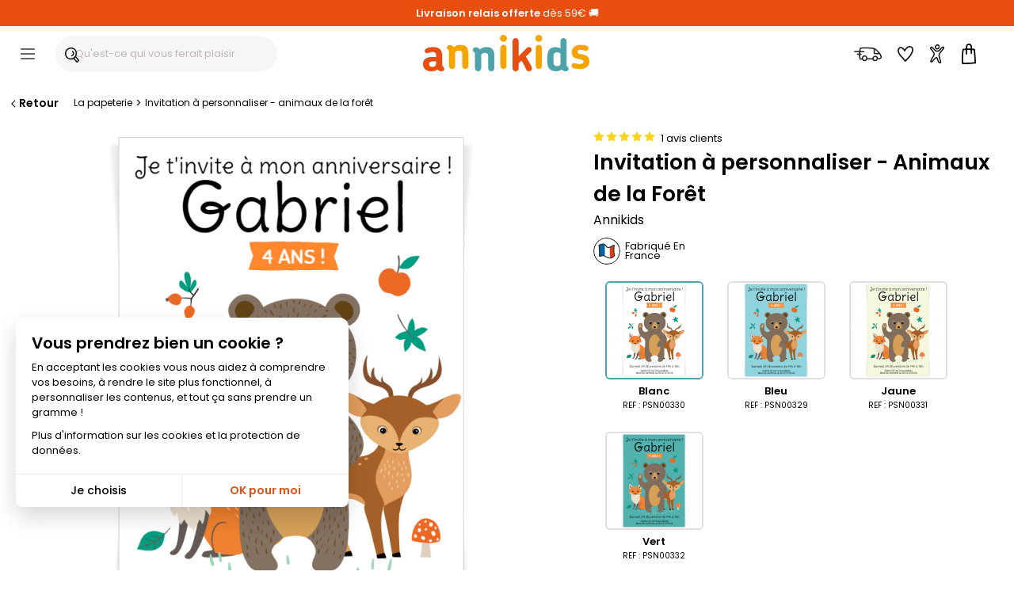

--- FILE ---
content_type: text/html; charset=ISO-8859-1
request_url: https://www.annikids.com/FR/article-PSN00328/invitation-a-personnaliser-animaux-de-la-foret.html
body_size: 54731
content:
<!DOCTYPE html><html lang="fr"><head><meta http-equiv="X-UA-Compatible" content="IE=edge"><meta name="viewport" content="width=device-width, initial-scale=1"><meta charset="ISO-8859-1"><title>Invitation à personnaliser - Animaux de la Forêt pour l'anniversaire de votre enfant - Annikids</title><meta name="description" content="Une invitation sur le thème des Animaux de la Forêt à personnaliser avec son prénom, les informations de la fête pour un rendu aussi unique que la fête qui se prépare ! Vous pouvez adapter le visuel choisi en changeant les éléments (couleurs, motifs, taille des décors&hellip;). Une quantité minimum&hellip;" /><meta name="keywords" content="invitation, personnaliser, animaux, forêt, anniversaire, enfant, thème, prénom, informations, fête, rendu, aussi, unique, prépare, pouvez, adapter, visuel, choisi, changeant, éléments, (couleurs, motifs, taille, décors&hellip;)., quantité, minimum&hellip;" /><meta name="robots" content="index, follow" /><meta name="theme-color" content="#ffffff"><meta name="verify-v1" content="pbxOjmG0Kf7tEjA8hIJRBzbQGrtpZPEEdb32Vi+onLw=" /><meta name="google-site-verification" content="142l4-9jWCvySeaPxAy10Q98dNpOO-7TGtmpUl-wm3g" /><meta name="msvalidate.01" content="C8E56A90153BBCA19FDCD21B6C1AF3AD" /><meta name="ms.locale" content="fr-FR" /><script>var sequraConfigParams = { merchant: "annikids_sv_fr",assetKey: "XLnkrYOy3o",products: ["pp3"],scriptUri: "https://live.sequracdn.com/assets/sequra-checkout.min.js",decimalSeparator: ",",thousandSeparator: ".",locale: "fr-FR",currency: "EUR",rebranding: true,};(function(i, s, o, g, r, a, m) {i['SequraConfiguration'] = g;i['SequraOnLoad'] = [];i[r] = {};i[r][a] = function(callback) {i['SequraOnLoad'].push(callback);};(a = s.createElement(o)), (m = s.getElementsByTagName(o)[0]);a.async = 1;a.src = g.scriptUri;m.parentNode.insertBefore(a, m);})(window, document, 'script', sequraConfigParams, 'Sequra', 'onLoad'); </script><script type="text/javascript"> var HTTP_HOST_current='https://www.annikids.com/';  var idl_current='FR';  var msgEmpty="Vous devez renseigner votre mot de passe.";  var msgFilled="Le mot de passe doit comporter 8 caractères minimum dont au moins 1 chiffre et 1 lettre. Veuillez n'utiliser que des lettres, chiffres et caractères de ponctuation courants.";  var msgPattern="Veuillez n'utiliser que des lettres, chiffres et caractères de ponctuation courants."; var msgShort="Votre mot de passe n'est pas suffisamment fort, essayez de créer un mot de passe plus long."; var msgLonger="Votre mot de passe est trop long."; var mnmb="[base64]"; var mnfb="Filtres"; var mntb="Trier";</script><script type="text/javascript" src="https://www.annikids.com/min/b=js&amp;f=/jquery-latest.min.js,/jquery.touchSwipe.min.js,/nav.js,/jquery.iosslider.min.js,/slick.min.js&verjs=v251022" defer></script><link rel="stylesheet" type="text/css" href="https://www.annikids.com/min/b=styles&amp;f=/structure.css,/structure_button.css,/header.css,/onglet.css,/ak-structure.css,/footer.css,/rating-stars.css,/file_ariane.css,/divalerte.css,/divpanier.css,/fondya.css,/back.css,/base.css,/doofinder_fullscreen.css,/texte.css,/link.css,/global-v2.css,/grid-items.css,/filter_categorie.css,/produits_navigation.css,/fidelite.css,/menuIdentification.css,/item.css,/widgets_sp.css,/newsletter.css,/trigger_newsletter.css,/slick.css,/slick-theme.css,/blocks_products.css,/framework/lightbox/glightbox.css,/fiche_produit.css,/bts-template.css,/bts-template-col.css,/cookies.css,/delivery_simulator.css,/iosslider_carousel.css,/home.css,/liste-de-cadeaux_ak.css,/wishlists.css,/global-v6.css,/responsiveDesignWeb.css,/responsiveDesign_new.css,/responsive_v6.css,/structure_mobile.css,/structure_desktop.css&vercss=v251022" /><link rel="icon" href="https://www.annikids.com/favicon/favicon.ico" type="image/x-icon"><link rel="shortcut icon" href="https://www.annikids.com/favicon/favicon.ico" sizes="any" type="image/x-icon"><link rel="shortcut icon" href="https://www.annikids.com/favicon/tiny_logo_04.svg" type="image/svg+xml">

<script> window.dataLayer = window.dataLayer || [];  function gtag(){dataLayer.push(arguments);}  gtag('consent', 'default', {  'ad_storage': 'denied',  'ad_personalization': 'denied',  'ad_user_data': 'denied',  'analytics_storage': 'granted',  'wait_for_update': 500 });</script><script async src="https://www.googletagmanager.com/gtag/js?id=G-C8EM0LBS31"></script><script> window.dataLayer = window.dataLayer || [];  function gtag(){dataLayer.push(arguments);}  gtag('js', new Date());  gtag('config', 'G-C8EM0LBS31'); </script><script > !function (f,b,e,v,n,t,s){  if (f . fbq) return;  n = f . fbq = function () {  n . callMethod ? n . callMethod . apply(n, arguments) : n . queue . push(arguments)};  if (!f . _fbq) f . _fbq = n;  n . push = n;  n . loaded = !0;  n . version = '2.0';  n . queue = [];  t = b . createElement(e);  t . async = !0;  t . src = v;  s = b . getElementsByTagName(e)[0];  s . parentNode . insertBefore(t, s)}(window, document,'script','https://connect.facebook.net/en_US/fbevents.js');  fbq('consent', 'revoke');  fbq('init', '1752190681487210');  fbq('track', 'PageView'); </script ><link rel="canonical" href="https://www.annikids.com/FR/article-PSN00328/invitation-a-personnaliser-animaux-de-la-foret.html" /><meta property="og:title" content="Invitation à personnaliser - Animaux de la Forêt" /><meta property="og:type" content="product" /><meta property="og:url" content="https://www.annikids.com/FR/article-PSN00328/invitation-a-personnaliser-animaux-de-la-foret.html" /><meta property="og:image" content="https://www.annikids.com/img/PSN00328/" /><meta property="og:description" content="Une invitation sur le thème des Animaux de la Forêt à personnaliser avec son prénom, les informations de la fête pour un rendu aussi unique que la fête qui se prépare ! Vous pouvez adapter le visuel choisi en changeant les éléments (couleurs, motifs, taille des décors&hellip;). Une quantité minimum de 6 invitations est requise." /><meta property="og:locale" content="fr_FR" /><meta property="og:site_name" content="Annikids.com" /><meta property="og:price:amount" content="1.50" /><meta property="og:price:currency" content="EUR" /><script>(function (a, d, o, r, i, c, u, p, w, m) { m = d.getElementsByTagName(o)[0], a[c] = a[c] || {}, a[c].trigger = a[c].trigger || function () { (a[c].trigger.arg = a[c].trigger.arg || []).push(arguments)}, a[c].on = a[c].on || function () {(a[c].on.arg = a[c].on.arg || []).push(arguments)}, a[c].off = a[c].off || function () {(a[c].off.arg = a[c].off.arg || []).push(arguments) }, w = d.createElement(o), w.id = i, w.src = r, w.async = 1, w.setAttribute(p, u), m.parentNode.insertBefore(w, m), w = null} )(window, document, "script", "https://92304058.adoric-om.com/adoric.js", "Adoric_Script", "adoric","ad85439bea58657071f2999b04a2fc16", "data-key");</script></head><body><a name="0"></a><a name="TopSite"></a><div id="widget-spread-58873" class="widget-info"><ul><div class="sp-widgets-container-1538046055584 "><div class="sp-widget-61733 sp-widget-rwd sp-widget-rwd-mobile sp-widget-rwd-tablet sp-widget-rwd-pc"><div class="spWidgetHtmlClassic61733 sp-widget sp-w-html null sp-expanded sp-fit-xlarge" style="opacity: 1; background-color:#e84e0e;border-color:#ffffff;border-width:0px;border-style:solid;border-radius:0px;; "><div class="sp-w-html-inner"><div class="sp-w-html-content"><div class="sp-clearfix"><div class="sp-widgets-contenu"><p><a href="https://www.annikids.com/livraison.html" style="color:#ffffff;"><span style="color:#FFFFFF"><strong>Livraison relais&nbsp;offerte</strong> dès 59&euro; &#128666;</span></a></p></div></div></div></div></div></div></div><div class="sp-widgets-container-1538046055584  hidden "><div class="sp-widget-61733 sp-widget-rwd sp-widget-rwd-mobile sp-widget-rwd-tablet sp-widget-rwd-pc"><div class="spWidgetHtmlClassic61733 sp-widget sp-w-html null sp-expanded sp-fit-xlarge" style="opacity: 1; background-color:#e84e0e;border-color:#ffffff;border-width:0px;border-style:solid;border-radius:0px;; "><div class="sp-w-html-inner"><div class="sp-w-html-content"><div class="sp-clearfix"><div class="sp-widgets-contenu"><p><strong>&#129351;&nbsp;</strong><a href="https://blog.annikids.com/annikids-numero-un-2025/" target="_blank"><span style="color:#FFFFFF">Palmarès Capital 2025 : <strong>Annikids N&deg;1</strong></span></a></p></div></div></div></div></div></div></div><div class="sp-widgets-container-1538046055584  hidden "><div class="sp-widget-61733 sp-widget-rwd sp-widget-rwd-mobile sp-widget-rwd-tablet sp-widget-rwd-pc"><div class="spWidgetHtmlClassic61733 sp-widget sp-w-html null sp-expanded sp-fit-xlarge" style="opacity: 1; background-color:#e84e0e;border-color:#ffffff;border-width:0px;border-style:solid;border-radius:0px;; "><div class="sp-w-html-inner"><div class="sp-w-html-content"><div class="sp-clearfix"><div class="sp-widgets-contenu"><p><a href="https://www.trustedshops.fr/evaluation/info_XCA5210F7C96EFC60C09A1FEA19FE9660.html"><span style="color:#FFFFFF">&#11088;&#11088;&#11088;&#11088;&#11088; <strong>4,6/5</strong> (23&nbsp;000 avis&nbsp;clients)</span></a></p></div></div></div></div></div></div></div></ul></div><header id="headerMenu" ><div id="header" role="navigation"><div id="nav-main"><div id="nav-burger" title="Menu" class="header__burger"><div class="mobile-menu--trigger"><span></span><span></span><span></span><span></span></div></div><div class="header__search"><div id="header-search-box-wrap"><div id="header-search-box"><input type="text" class="search-input df-toggleInput" maxlength="256" placeholder="Qu'est-ce qui vous ferait plaisir ?" autocomplete="off" name="critere" id="keyword-search-field" ><span class="search-box__button-wrapper"><span class="search-box__button-wrapper-item"><div class="button-and-tooltip"><button type="submit" class="search-button search-box__button"><svg focusable="false" class="ev-svg-icon icon-search-submit" xmlns="http://www.w3.org/2000/svg" viewBox="0 0 58.73 61.19"><g id="navigation"><g><path d="M57.51,49.36c-3.88-4.54-7.79-9.05-11.68-13.58,2.04-3.64,3.24-7.75,3.27-11.99,0,0,0,0,0,0C50.03-6.12,5.49-8.26,.5,19.81c-2.69,12.92,5.66,26.61,18.92,28.88,5.45,1.24,10.84,.26,15.5-2.21,2.09,3.51,7.35,7.51,9.07,10.01,6.16,8.11,7.84,4.44,13.36-1.52,1.78-1.51,1.84-4.01,.16-5.62ZM5.29,21.34c.09-.83,.73-3.64,1.36-5.03-.07,.16-.08,.2-.07,.19,.55-1.32,1.3-2.59,2.12-3.77,.02-.03,.11-.15,.18-.24,.88-1.12,1.9-2.13,2.99-3.05,.06-.05,.61-.48,.14-.12,1.06-.91,3.79-2.37,4.39-2.61,1.9-.79,3.91-1.33,5.95-1.63,.86-.13,4.11-.28,5.69-.03,.05,0,.21,.03,.32,.04,3.58,.47,7.12,2.05,9.22,3.69,1.1,.87,2.1,1.87,2.98,2.97,.03,.04,.05,.07,.07,.09,.73,.99,1.34,2.06,1.87,3.17,.02,.03,.1,.22,.14,.33,1.12,2.85,1.54,5.29,1.44,8.45h0c-1.82,28.09-42.07,26.5-38.81-2.45Zm33.79,22.41s.02,.1,.02,.16c-.02-.02-.04-.04-.06-.06-.02-.01-.02-.02-.04-.03,.03-.02,.05-.04,.08-.06Zm-.06,.62c.04-.15,.07-.3,.08-.44,0,.12-.02,.26-.08,.44Zm.09-.46c0-.07,.01-.13,.02-.19,1.37-1.11,2.64-2.35,3.77-3.7,3.38,3.94,7.66,8.86,10.36,12.06-.95,.99-2.43,2.47-3.29,3.44-3.67-3.74-7.22-7.82-10.86-11.6Z"/><path d="M29.73,14.56c-.89,.89-1.04,2.67,0,3.54,1.25,1.07,1.63,1.6,2.34,3.06,.38,1.02,.68,2.3,.52,3.79-.14,.92-.4,1.61-.65,2.13-.25,.48-.54,.95-.86,1.38-.04,.05-.15,.18-.2,.24-.24,.28-.5,.54-.78,.79-.47,.44-1.29,.97-2.16,1.35-3.02,.44-2.89,5.59,1.01,4.92,4.11-1.36,7.53-4.85,8.41-9.17,1.4-3.82-2.49-15.35-7.63-12.01Z"/></g></g></svg></button></div></span></span></div></div></div><div class="header__logo"><a href="https://www.annikids.com/" id="navLogo" aria-label="Annikids"><span id="navLogoPrincipal"><svg id="annikids_logo" focusable="false" class="ev-svg-icon logo-annikids " width="80" height="100%" xmlns="http://www.w3.org/2000/svg" viewBox="0 0 442.85 97.21"><defs><style>.cls-logo-1{fill:#4da3a9;}.cls-logo-2{fill:#f6a500;}.cls-logo-3{fill:#e74e0f;}</style></defs><g id="Calque_1-2"><g><path class="cls-logo-3" id="logo_car-1" d="M48.67,97.21c-2.18,0-4.37-.49-6.43-1.7-1.33-.85-2.79-1.94-3.64-3.4-4.73,4.01-11.41,5.1-16.75,5.1-14.44,0-21.85-7.52-21.85-19.05v-.85c0-11.29,8.5-18.33,24.03-18.33h10.8v-2.31c0-7.04-1.82-11.04-9.22-11.04-3.88,0-6.43,.73-8.62,1.58-2.55,.85-4.13,1.82-6.31,1.82-3.76,0-6.31-2.79-6.31-6.19s3.04-5.95,7.04-7.52c5.1-2.06,11.41-2.67,15.54-2.67,17.6,0,24.27,7.77,24.27,25.97v20.27c0,4.13,1.34,5.22,3.16,6.8,1.21,1.09,2.31,2.55,2.31,4.85,0,4.73-3.4,6.68-8.01,6.68Zm-13.84-26.46h-8.86c-7.28,0-9.71,2.91-9.71,6.92v.85c0,4.49,2.91,7.16,9.1,7.16,5.58,0,9.47-3.16,9.47-9.59v-5.34Z"/><path class="cls-logo-2" id="logo_car-2" d="M112.38,91.15c-4.49,0-8.13-3.64-8.13-8.13v-31.56c0-4.98-1.34-9.47-8.5-9.47-4.49,0-8.01,1.94-10.19,4.98v36.05c0,4.49-3.64,8.13-8.13,8.13s-8.25-3.64-8.25-8.13V45.76c0-4.13-1.7-5.34-3.52-6.92-1.34-.97-2.31-2.55-2.31-4.73,0-4.73,3.4-6.8,8.13-6.8,2.55,0,5.34,.97,7.77,2.67,.97,.85,1.94,1.94,2.67,3.16,4.37-4.13,10.32-6.55,18.33-6.55,15.29,0,20.39,9.22,20.39,22.94v33.5c0,4.49-3.64,8.13-8.25,8.13Z"/><path class="cls-logo-1" id="logo_car-3" d="M181.56,97.21c-4.49,0-8.13-3.64-8.13-8.13v-31.56c0-4.98-1.34-9.47-8.5-9.47-4.49,0-8.01,1.94-10.19,4.98v36.05c0,4.49-3.64,8.13-8.13,8.13s-8.25-3.64-8.25-8.13V51.82c0-4.13-1.7-5.34-3.52-6.92-1.34-.97-2.31-2.55-2.31-4.73,0-4.73,3.4-6.8,8.13-6.8,2.55,0,5.34,.97,7.77,2.67,.97,.85,1.94,1.94,2.67,3.16,4.37-4.13,10.32-6.55,18.33-6.55,15.29,0,20.39,9.22,20.39,22.94v33.5c0,4.49-3.64,8.13-8.25,8.13Z"/><path class="cls-logo-2" id="logo_car-4" d="M213.96,18.57c-5.1,0-9.22-4.13-9.22-9.22s4.13-9.35,9.22-9.35,9.34,4.13,9.34,9.35-4.13,9.22-9.34,9.22Zm0,72.58c-4.37,0-8.13-3.64-8.13-8.13V34.83c0-4.49,3.76-8.25,8.13-8.25,4.61,0,8.25,3.76,8.25,8.25v48.18c0,4.49-3.64,8.13-8.25,8.13Z"/><path class="cls-logo-3" id="logo_car-5" d="M281.68,97.21c-2.91,0-5.71-1.46-7.04-4.98-3.52-8.01-7.77-16.26-12.5-23.55l-7.4,7.04v13.35c0,4.49-3.64,8.13-8.25,8.13-4.37,0-8.13-3.64-8.13-8.13V16.74c0-4.49,3.76-8.13,8.13-8.13,4.61,0,8.25,3.64,8.25,8.13V56.55l22.09-21.85c2.91-2.79,7.52-2.67,10.32,.24,2.79,2.91,2.79,7.52-.12,10.19l-13.47,12.86c5.83,8.62,11.29,18.33,15.66,28.4,2.55,6.19-2.55,10.8-7.52,10.8Z"/><path class="cls-logo-2" id="logo_car-6" d="M308.13,18.57c-5.1,0-9.22-4.13-9.22-9.22s4.13-9.35,9.22-9.35,9.35,4.13,9.35,9.35-4.13,9.22-9.35,9.22Zm0,72.58c-4.37,0-8.13-3.64-8.13-8.13V34.83c0-4.49,3.76-8.25,8.13-8.25,4.61,0,8.25,3.76,8.25,8.25v48.18c0,4.49-3.64,8.13-8.25,8.13Z"/><path class="cls-logo-1" id="logo_car-7" d="M379.25,97.21c-2.43,0-5.22-.85-7.65-2.67-.73-.61-1.46-1.34-2.06-2.18-4.25,3.03-9.95,4.85-15.41,4.85-15.9,0-23.42-9.1-23.42-25.97v-9.83c0-17.84,5.58-28.76,22.21-28.76,4.61,0,9.35,1.46,12.86,3.76V16.74c0-4.49,3.52-8.13,8.13-8.13s8.25,3.64,8.25,8.13v62.14c0,4.13,1.21,5.22,3.15,6.8,1.09,1.09,2.19,2.55,2.19,4.85,0,4.73-3.4,6.68-8.25,6.68Zm-13.47-46.97c-2.67-2.55-6.19-3.76-8.98-3.76-7.04,0-9.59,4.25-9.59,11.77v14.2c0,7.28,2.55,11.04,9.71,11.04,2.79,0,6.07-1.34,8.86-3.4v-29.86Z"/><path class="cls-logo-2" id="logo_car-8" d="M417.48,91.15c-8.74,0-13.35-1.09-17.6-2.55-3.52-1.21-4.98-5.34-4-8.74,1.33-4.01,5.46-5.58,8.98-4.37,3.52,1.34,6.43,2.31,12.74,2.31s9.71-2.31,9.71-5.95c0-6.19-8.62-5.95-16.87-8.13-7.4-1.82-14.44-5.58-14.44-17.48,0-12.99,10.56-19.66,22.7-19.66,7.77,0,12.38,1.09,16.99,2.67,3.76,1.34,5.46,4.98,4.37,8.62-1.09,3.52-4.85,5.58-8.5,4.49-4.61-1.58-7.77-2.43-11.89-2.43-5.71,0-8.25,2.43-8.25,5.22,0,5.58,6.92,5.83,14.93,7.65,8.01,1.7,16.51,5.1,16.51,18.33,0,14.44-12.38,20.03-25.37,20.03Z"/></g></g></svg><span>Tout pour l'anniversaire des enfants !</span></span></a></div><div class="header__icons"><div id="menuTopInfoLivraison"><a href="https://www.annikids.com/livraison.html" rel="nofollow" title="Livraison"><span class="btn__inner"><svg focusable="false" class="ev-svg-icon livraison-header" width="24" height="24" xmlns="http://www.w3.org/2000/svg" viewBox="0 0 109.19 54.72"><defs><style>.cls-lih-1{fill:#1d1d1b;}</style></defs><g id="top"><path class="cls-lih-1" d="M108.83,35.46c-.91-4.01-2.71-8.13-5.17-11.44-1.31-1.76-2.81-3.38-4.26-5.02-2.13-2.41-4.29-4.8-6.55-7.1-2.42-2.47-5.15-4.57-8.05-6.46-2.01-1.31-4.17-2.44-6.47-3.15-1.95-.61-4.02-.87-6.05-1.09-3.87-.42-7.77-.48-11.66-.67C53.25,.17,45.85-.08,38.45,.03c-3.06,.04-6.13,.12-9.17,.5-1.89,.23-4.46,.41-5.87,1.9-.73,.77-.98,2.12-1.23,3.14-.29,1.17-.52,2.36-.73,3.55-.29,1.68-.54,3.37-.76,5.07-6.13-.17-12.27-.25-18.41-.24-3.06,0-3.07,4.76,0,4.76,5.97-.02,11.94,.06,17.9,.23,0,.09-.02,.18-.03,.28-.16,1.82-.28,3.66-.36,5.5-2.32-.03-4.64,.12-6.96,.46-1.24,.18-2.02,1.81-1.66,2.92,.44,1.35,1.6,1.85,2.92,1.66,.07-.01,.13-.02,.18-.03,.08-.01,.17-.02,.25-.03,.31-.03,.62-.07,.93-.1,.53-.05,1.06-.09,1.6-.12,.88-.05,1.77-.06,2.65-.05,.01,4.13,.3,8.25,1.04,12.29,.29,1.6,.68,3.18,1.21,4.72,.13,.38,.33,.69,.57,.93,.38,.46,.96,.79,1.73,.81,2.6,.09,5.21,.13,7.81,.2,2.02,3.36,5.88,6.15,9.76,6.34,4.72,.23,8.59-3.15,10.33-7.31,6.92,.2,13.85,.17,20.77,.36,.42,1.19,1.08,2.34,2.01,3.38,4.48,4.99,12.97,4.43,16.87-.94,.7-.96,1.2-2.06,1.56-3.2,.96,.1,1.98,.06,2.91,.13,2.6,.19,5,.16,7.4-.99,1.94-.93,3.76-2.55,4.73-4.48,1.02-2.02,.91-4.05,.42-6.2Zm-9.26-9s.04,.05,.07,.08c.06,.07,.11,.16,.18,.22-.17-.17-.25-.26-.29-.29,.01,0,.03,0,.04-.01Zm-11.94-13.01c2.98,2.73,5.69,5.79,8.35,8.85-.15,.01-.29,.03-.44,.04-1.46,.11-2.92,.13-4.38,.12-2.74-.03-5.49-.17-8.21-.47-.22-.02-.44-.05-.66-.08-.17-2.29-.13-4.61-.13-6.9,0-1.87,.05-3.75,.02-5.63,1.96,1.2,3.84,2.59,5.45,4.07Zm-5.22,9.52s0-.09-.02-.13c.42,.68,.01,.28,.02,.13Zm-39.68,26.98c-.81,.09-1.51-.03-2.29-.31,0,0-.02,0-.03-.01-.05-.03-.38-.2-.42-.22-.33-.19-.65-.38-.97-.59-1.39-.94-2.54-2.18-3.3-3.68-1.65-5.29,4.18-11.18,9.32-7.76,2.2,1.47,3.75,4.32,3.13,6.98-.62,2.65-2.69,5.31-5.44,5.59Zm44.06-1.3c-1.31,.98-3.13,1.39-4.74,1.16-2.2-.32-4.06-1.83-4.75-3.83,.1-.59,0-1.23-.29-1.75,0-.24,.01-.48,.05-.73,.45-3.07,3.58-5.32,6.55-5.49,1.7-.1,3.26,.49,4.48,1.71,.58,.58,1.07,1.27,1.34,2.05,.21,.62,.18,1.24,.22,1.86-.26,.27-.46,.61-.57,1.06-.37,1.53-.98,3-2.28,3.97Zm17.5-9.39c-.53,1.27-1.81,2.24-3.03,2.78-1.65,.73-3.48,.44-5.22,.32-.45-.03-.91-.06-1.36-.06-.11,0-.23,0-.34,0-.03-.38-.09-.77-.16-1.14-.7-3.42-3.6-6.21-6.8-7.37-3.01-1.09-6.5-.49-9.25,1.03-3.19,1.77-5.21,4.88-5.68,8.18-6.49-.17-12.98-.15-19.47-.32-.46-7.79-9.47-14.34-16.89-9.4-3.37,2.25-5.58,6.27-5.46,10.31-1.53-.04-3.07-.08-4.6-.12-1.24-4.43-1.55-9.11-1.56-13.72,.14,.02,.31,.05,.34,.05,.62,.1,1.23,.21,1.84,.33,1.22,.24,2.63-.35,2.92-1.66,.27-1.18-.36-2.66-1.66-2.92-1.12-.22-2.23-.4-3.35-.53,.07-1.98,.17-3.96,.34-5.92,4.79,.17,9.58,.38,14.36,.67,3.06,.18,3.05-4.57,0-4.75-4.61-.28-9.22-.48-13.84-.65,.17-1.3,.36-2.58,.58-3.85,.28-1.59,.57-3.21,1.04-4.77,.05-.02,.1-.03,.16-.05,.31-.09,.63-.16,.94-.22,.21-.04,.42-.08,.63-.11,.08-.01,.36-.05,.48-.07,.13-.01,.49-.06,.55-.06,.23-.03,.46-.05,.69-.07,.58-.06,1.17-.1,1.76-.14,1.23-.08,2.46-.13,3.69-.17,5.87-.18,11.76-.05,17.63,.15,5.78,.2,11.62,.33,17.38,.84,2.19,.19,4.33,.51,6.37,1.19,.33,5.18-.26,10.41,.25,15.59,.12,1.25,.26,2.6,1.46,3.33,.63,.38,1.38,.47,2.1,.58,2.86,.41,5.75,.6,8.64,.68,3.16,.08,6.67,.21,9.74-.71,.06,.08,.37,.41,.47,.56,1.85,2.68,3.21,5.74,4.05,8.89,.31,1.18,.73,2.21,.26,3.34Z"/></g></svg><span class="btn__label">Livraison</span></span></a></div><div id="menuTopInfoWishlist"><a href="https://www.annikids.com/wishlist" rel="nofollow" title="Favoris"><span class="btn__inner"><svg focusable="false" class="ev-svg-icon favoris" width="24" height="100%" xmlns="http://www.w3.org/2000/svg" viewBox="0 0 55.49 54.38"><defs><style>.cls-fav-1{fill:#1d1d1b;}</style></defs><g id="top"><path class="cls-fav-1" d="M50.99,2.74C48.41,.82,44.74-.12,41.54,.01c-3.58,.15-6.83,1.7-9.62,3.86-2.69,2.08-4.95,4.67-6.88,7.46-2.34-2.67-5.09-5.07-8.19-6.63-2.47-1.24-5.18-1.93-7.93-1.33-2.86,.62-5.2,2.81-6.76,5.2-5.74,8.78,1.16,20.17,7.01,26.96,2.18,2.54,4.59,4.89,6.85,7.37,3.19,3.51,6.29,7.1,9.32,10.75,.83,1,2.7,.94,3.54,0,6.17-6.95,13.61-12.97,18.93-20.64,3.09-4.46,5.66-9.57,6.98-14.85,1.37-5.49,1.13-11.77-3.78-15.42Zm-8.34,28.89c-.04,.05-.04,.05,0,0h0Zm7.8-17.45c0,.11-.02,.22-.04,.34,0,0,0,0,0,.01,0,0,0,0,0,0-.04,.27-.09,.53-.14,.8-.12,.66-.28,1.31-.45,1.96-.71,2.65-1.49,4.53-2.61,6.8-1.01,2.04-2.15,4.03-3.42,5.92-.3,.45-.62,.89-.94,1.33-.08,.11-.14,.19-.18,.24-.26,.32-.51,.64-.77,.95-1.7,2.05-3.5,4-5.35,5.91-3.12,3.23-6.33,6.37-9.39,9.66-4.28-5.07-8.71-10.01-13.29-14.81-.4-.42-.8-.85-1.18-1.3-.22-.25-.43-.51-.65-.77-.11-.13-.21-.26-.32-.39-.03-.04-.23-.29-.32-.41-1.24-1.63-2.39-3.35-3.39-5.14-1.09-1.95-1.85-3.63-2.43-5.76-.52-1.93-.72-4.03-.27-5.82,.45-1.81,1.56-3.6,3.13-4.73,.79-.56,1.53-.81,2.16-.83,1.12-.04,1.68,.06,2.88,.51,1.91,.7,4.01,2.31,5.64,3.82,.84,.78,1.64,1.6,2.4,2.45,.34,.38,.67,.77,1,1.17,0,0,0,0,0,0-.1,.79,.07,1.54,.75,2.16,.92,.83,2.66,1.1,3.54,0,.38-.48,.6-.95,.71-1.44,.08-.15,.15-.3,.23-.44,.45-.81,.95-1.59,1.48-2.36,.8-1.16,1.1-1.56,2.03-2.63,.95-1.1,1.97-2.13,3.07-3.08,.92-.79,2.04-1.56,3.3-2.2,.87-.44,2.48-.97,3.35-1.06,1.51-.15,2.77,.03,4.21,.42,1.32,.36,1.82,.56,3.01,1.39,0,0,0,0,0,0,.1,.09,.21,.18,.31,.27,.18,.16,.34,.34,.5,.51,.09,.1,.14,.14,.18,.17,0,.01,.01,.04,.06,.1,.16,.25,.32,.49,.47,.75,.08,.14,.14,.29,.21,.43,.02,.06,.16,.43,.19,.51,.14,.45,.25,.92,.33,1.39,0,.07,.05,.44,.06,.56,.02,.25,.03,.5,.03,.75,0,.63-.03,1.25-.08,1.87Z"/></g></svg><span class="btn__label">Favoris</span></span></a></div><div id="menuTopInfoCompte"><a href="https://www.annikids.com/FR/mon-compte.html" rel="nofollow" title="Mon compte" onclick=" call_divContent('https://www.annikids.com/','ajax-my-account.php?typeListe=myaccount'); return false;" ><span class="btn__inner"><svg focusable="false" class="ev-svg-icon compte" width="24" height="100%" xmlns="http://www.w3.org/2000/svg" viewBox="0 0 59.03 81.47"><g id="Calque_1-2"><g><path d="M39.88,10.04c-.35-3.92-1.76-8.13-5.81-9.58-3.16-1.13-6.69-.09-9.32,1.83-2.87,2.1-5.02,5.4-5.1,9.04-.09,4.31,2.92,8.99,7.1,10.29,7.47,2.33,13.37-4.55,13.12-11.58Zm-8.44,7.06c-2.4,.87-4.6-.14-6-2.14-1.57-2.24-1.44-4.91,.17-7.1,1.28-1.74,3.55-3.31,5.8-3.23,2.8,.11,3.62,3.06,3.83,5.41,.1,2.79-.91,6.01-3.8,7.06Z"/><path d="M43.74,37.06c3.5-4.82,7.72-9.06,11.21-13.89,2.18-3.01,5.47-7.73,3.46-11.6-5.13-9.88-17.19,8.47-20.35,11.51-4.87,4.34-10.29,5.69-15.26,.96-3.37-3.2-6.09-7.05-9.56-10.14-2.51-2.24-5.78-4.48-9.3-3.38C1.16,11.4-.38,13.81,.08,16.67c.55,3.43,3.28,6.47,5.34,9.11,2.8,3.58,5.94,7.05,8.03,11.11,2.72,5.29-.13,10.16-2.88,14.86-2.65,4.52-5.66,8.88-7.85,13.66-1.31,2.87-2.98,6.83-.89,9.74,2.48,3.45,6.54,2.09,9.19-.29,4.12-3.71,6.72-8.85,10.77-12.67,.79-.75,3.37-3.57,4.66-3,.84,.37,1.29,2.63,1.55,3.39,.92,2.7,1.76,5.43,2.8,8.09,1.61,4.11,3.58,8.52,7.96,10.27,3.21,1.29,6.68,.27,7.59-3.32,.62-2.45-.18-4.99-.84-7.34-1.1-3.88-2.24-7.75-3.36-11.62-1.09-3.75-2.87-7.88-2.67-11.84,.18-3.65,2.18-6.88,4.26-9.75Zm-2.11,36.53c.17,.8,.75,2.83-.11,3.26-.74,.36-2.38-.97-2.87-1.43-1.64-1.53-2.55-3.96-3.35-5.99-1.53-3.89-2.33-8.27-4.25-11.99-4.8-9.25-15.34,4.29-18.36,8.25-1.36,1.78-2.64,3.67-4.25,5.23-1.48,1.43-3.27,2.45-2.73-.32,.8-4.1,3.84-8.18,5.97-11.69,3.97-6.53,9.97-14.44,6.73-22.37-2.85-6.98-8.95-11.85-12.67-18.28-.32-.55-1.5-2.24-1.1-2.91,.84-1.4,3.27,.21,4.06,.78,3.6,2.58,6.27,6.45,9.3,9.63,2.67,2.8,5.54,5.39,9.49,5.95,5.51,.78,9.89-1.81,13.86-5.35,2.99-2.88,5.35-6.34,8.19-9.37,.7-.74,3.1-3.7,4.26-3.43,1.41,.33-.13,2.95-.55,3.74-4.36,8.11-12.34,13.77-16.39,22.1-5.36,11.02,2.47,23.28,4.79,34.19Z"/></g></g></svg><span class="btn__label">Compte</span></span></a></div><div id="menuTopInfoPanier"><a href="https://www.annikids.com/FR/mon-panier.html" rel="nofollow" title="Mon panier"><span class="btn__inner"><svg focusable="false" class="ev-svg-icon basket" width="20" height="100%" xmlns="http://www.w3.org/2000/svg" viewBox="0 0 50.19 70.57"><g id="Calque_1-2"><g><path d="M2.7,19.59C1.1,26.98,.52,34.59,.22,42.13s-.26,15.01-.1,22.51c.07,3.21,5.07,3.22,5,0-.16-7.36-.2-14.74,.08-22.1,.28-7.24,.78-14.53,2.32-21.62,.68-3.14-4.14-4.48-4.82-1.33h0Z"/><path d="M3,70.23c14.37,.78,28.79,.21,43.06-1.71,1.34-.18,2.5-1.02,2.5-2.5,0-1.21-1.15-2.68-2.5-2.5-14.27,1.91-28.68,2.48-43.06,1.71-3.22-.17-3.21,4.83,0,5h0Z"/><path d="M7.43,22.48c11.85-.78,23.73-.66,35.56,.36,1.35,.12,2.5-1.23,2.5-2.5,0-1.45-1.15-2.38-2.5-2.5-11.83-1.01-23.71-1.13-35.56-.36-1.35,.09-2.5,1.09-2.5,2.5,0,1.28,1.15,2.59,2.5,2.5h0Z"/><path d="M41.81,20.48c1.66,13.32,2.64,26.81,3.24,40.22,.05,1.22,.1,2.44,.12,3.66,0,.39,0,.78,0,1.17s-.15,1.18,.03,.17c-.23,1.33,.36,2.69,1.75,3.08,1.21,.33,2.84-.41,3.08-1.75,.29-1.65,.15-3.37,.09-5.03-.11-2.95-.29-5.89-.48-8.84-.48-7.52-1.07-15.03-1.76-22.53-.31-3.39-.64-6.77-1.06-10.15-.17-1.34-1.03-2.5-2.5-2.5-1.22,0-2.67,1.15-2.5,2.5h0Z"/><path d="M19.01,35.35c-.34-2.98-.35-6.03-.37-9.02-.03-4.36,.11-9.41,.72-13.28,.15-.96,.33-1.92,.57-2.87,.11-.42,.22-.84,.36-1.26,.06-.19,.13-.38,.2-.58,.23-.67-.06,.07,.11-.28,.15-.31,.33-.59,.49-.89,.08-.15,.43-.54-.03,.01,.22-.26,.45-.52,.7-.75,.85-.82,1.88-1.34,3.05-1.46,1.84-.2,4.06,.99,5.3,2.78,1,1.45,1.38,3.81,1.55,5.82,.53,6.54-.34,13.1-.48,19.63-.07,3.22,4.93,3.22,5,0,.13-6.32,.93-12.65,.53-18.98-.18-2.83-.55-5.78-1.88-8.32-1.44-2.77-4.36-5.06-7.43-5.69-3.3-.68-6.58,.3-9.05,2.58-1.61,1.49-2.5,3.44-3.08,5.52-1.35,4.81-1.52,10.02-1.6,14.99-.06,3.99-.1,8.08,.35,12.05,.15,1.34,1.04,2.5,2.5,2.5,1.23,0,2.66-1.15,2.5-2.5h0Z"/></g></g></svg><span class="btn__label">Panier</span></span><span class="header__cart-count"><svg class="header__cart-counter cart-counter" width="25" height="100%" xmlns="http://www.w3.org/2000/svg" viewBox="0 0 70.44 63.82"><g><path d="M7.16,50.97C1.04,39.2,1.08,27.17,5,18.82,10.48,7.15,28.59-3.87,50,1.32c21.41,5.18,25.26,29.44,15,50-5.83,11.69-23.32,15.44-42.5,10-3.48,1.62-22.5,2.5-22.5,2.5,0,0,8.86-9.57,7.16-12.85Z"/></g> </svg><span id="cart-qty" class="header__cart-qty"></span></span></a><div class="clear"></div></div></div></div><div class="clear"></div></div><div class="clearfix" id="HeaderMenu-nav"><nav class="navPrimary"><ul class="clearfix" id="nav"><li class="primary" id="menuPRODUITS"  onmouseout="javascript:hide_swe('PRODUITS');"  onmouseover="javascript:show_swe('PRODUITS');" ><a class="ptop " href="https://www.annikids.com/produits-pour-anniversaire.html" >Tous les produits</a><ul class="globalSousMenu sousMenuDeroule masque positionLeft wFull" id="smenuPRODUITS" nb_scat="11" nb_column="8"><li class="RubSousMenu left"><ul class="NavSCover"><li class="mscat"><a href="https://www.annikids.com/deco-table-anniversaire.html"  class="biol"  title="&#129380; La déco de table" >&#129380; La déco de table</a><ul class="NavSCNover"><li class="menuFiltre"><a href="https://www.annikids.com/assiettes-anniversaire.html" class="txtfiltre" title="Assiettes d'anniversaire en carton">Assiettes</a></li><li class="menuFiltre"><a href="https://www.annikids.com/gobelets-anniversaire.html" class="txtfiltre" title="Gobelets d'anniversaire en carton">Gobelets</a></li><li class="menuFiltre"><a href="https://www.annikids.com/serviettes-anniversaire.html" class="txtfiltre" title="Serviettes d'anniversaire en papier">Serviettes</a></li><li class="menuFiltre"><a href="https://www.annikids.com/pailles-anniversaire.html" class="txtfiltre" title="Pailles d'anniversaire en papier">Pailles</a></li><li class="menuFiltre"><a href="https://www.annikids.com/couverts-anniversaire.html" class="txtfiltre" title="Couverts d'anniversaire">Couverts</a></li><li class="menuFiltre"><a href="https://www.annikids.com/confettis-anniversaire.html" class="txtfiltre" title="Confettis d'anniversaire">Confettis</a></li><li class="menuFiltre"><a href="https://www.annikids.com/nappes-anniversaire.html" class="txtfiltre" title="Nappes d'anniversaire">Nappes</a></li><li class="menuFiltre"><a href="https://www.annikids.com/chemins-de-table-anniversaire.html" class="txtfiltre" title="Chemins de table anniversaire">Chemins de table</a></li><li class="menuFiltre"><a href="https://www.annikids.com/marque-places-anniversaire.html" class="txtfiltre" title="Marque places & étiquettes">Marque-places</a></li><li class="menuFiltre"><a href="https://www.annikids.com/centres-de-table-anniversaire.html" class="txtfiltre" title="Centres de table anniversaire">Centres de table</a></li><li class="menuFiltre"><a href="https://www.annikids.com/sets-de-table-anniversaire.html" class="txtfiltre" title="Sets de table anniversaire">Sets de table</a></li></ul></li><li class="mscat"><a href="https://www.annikids.com/les-pinatas.html"  class="biol"  title="&#129412; Les pinatas" >&#129412; Les pinatas</a><ul class="NavSCNover"><li class="menuFiltre"><a href="https://www.annikids.com/pinatas-anniversaire-enfant.html" class="txtfiltre" title="Pinatas anniversaire">Pinatas anniversaire</a></li><li class="menuFiltre"><a href="https://www.annikids.com/accessoires-pour-pinatas-anniversaire.html" class="txtfiltre" title="Accessoires pinata anniversaire">Accessoires pour pinatas</a></li></ul></li></ul></li><li class="RubSousMenu left"><ul class="NavSCover"><li class="mscat"><a href="https://www.annikids.com/ballons-anniversaire.html"  class="biol"  title="&#127880; Les ballons" >&#127880; Les ballons</a><ul class="NavSCNover"><li class="menuFiltre"><a href="https://www.annikids.com/arches-de-ballons.html" class="txtfiltre" title="Arches de ballons anniversaire">Arches de ballons</a></li><li class="menuFiltre"><a href="https://www.annikids.com/ballons-baudruche-unis.html" class="txtfiltre" title="Ballons de couleurs">Ballons de couleurs</a></li><li class="menuFiltre"><a href="https://www.annikids.com/ballons-baudruche-imprimes.html" class="txtfiltre" title="Ballons d'anniversaire imprimés">Ballons imprimés</a></li><li class="menuFiltre"><a href="https://www.annikids.com/ballons-helium-a-forme.html" class="txtfiltre" title="Ballons hélium anniversaire">Ballons hélium à forme</a></li><li class="menuFiltre"><a href="https://www.annikids.com/ballons-chiffres-et-lettres.html" class="txtfiltre" title="Ballons anniversaire chiffres et lettres">Ballons chiffres et lettres</a></li><li class="menuFiltre"><a href="https://www.annikids.com/accessoires-ballons.html" class="txtfiltre" title="Accessoires ballons anniversaire">Accessoires ballons</a></li><li class="menuFiltre"><a href="https://www.annikids.com/configurateur-ballon/" class="txtfiltre" title="Configurateur d'arche">Configurateur d'arche</a></li></ul></li><li class="mscat"><a href="https://www.annikids.com/decoration-anniversaire-enfant.html"  class="biol"  title="&#127882; La décoration" >&#127882; La décoration</a><ul class="NavSCNover"><li class="menuFiltre"><a href="https://www.annikids.com/guirlandes-anniversaire.html" class="txtfiltre" title="Guirlandes & fanions anniversaire">Guirlandes & fanions</a></li><li class="menuFiltre"><a href="https://www.annikids.com/cotillons-serpentins.html" class="txtfiltre" title="Cotillons & serpentins">Cotillons & serpentins</a></li><li class="menuFiltre"><a href="https://www.annikids.com/suspensions.html" class="txtfiltre" title="Suspensions de fête">Suspensions</a></li><li class="menuFiltre"><a href="https://www.annikids.com/rosaces-et-decorations-papier.html" class="txtfiltre" title="Rosaces & décorations en papier">Rosaces & décorations papier</a></li><li class="menuFiltre"><a href="https://www.annikids.com/decorations-murales.html" class="txtfiltre" title="Décorations murales">Décorations murales</a></li><li class="menuFiltre"><a href="https://www.annikids.com/decorations-florales.html" class="txtfiltre" title="Décorations florales">Décorations florales</a></li></ul></li></ul></li><li class="RubSousMenu left"><ul class="NavSCover"><li class="mscat"><a href="https://www.annikids.com/jeux-et-activites-anniversaire.html"  class="biol"  title="&#127919; Les jeux & activités" >&#127919; Les jeux & activités</a><ul class="NavSCNover"><li class="menuFiltre"><a href="https://www.annikids.com/jeux-de-kermesse.html" class="txtfiltre" title="Jeux de kermesse anniversaire">Jeux de kermesse</a></li><li class="menuFiltre"><a href="https://www.annikids.com/jeux-de-societe-enfants.html" class="txtfiltre" title="Jeux de société">Jeux de société</a></li><li class="menuFiltre"><a href="https://www.annikids.com/jeux-exterieur-enfants.html" class="txtfiltre" title="Jeux d'extérieur">Jeux d'extérieur</a></li><li class="menuFiltre"><a href="https://www.annikids.com/jeux-creatifs-enfants.html" class="txtfiltre" title="Jeux créatifs">Jeux créatifs</a></li><li class="menuFiltre"><a href="https://www.annikids.com/puzzles-enfants.html" class="txtfiltre" title="Puzzles">Puzzles</a></li></ul></li><li class="mscat"><a href="https://www.annikids.com/la-papeterie.html"  class="biol"  title="&#9999;&#65039; La papeterie" >&#9999;&#65039; La papeterie</a><ul class="NavSCNover"><li class="menuFiltre"><a href="https://www.annikids.com/invitations-anniversaire.html" class="txtfiltre" title="Invitations d'anniversaire enfant">Invitations d'anniversaire</a></li><li class="menuFiltre"><a href="https://www.annikids.com/invitations-personnalisees.html" class="txtfiltre" title="Invitations personnalisées">Invitations personnalisées</a></li><li class="menuFiltre"><a href="https://www.annikids.com/carterie-creative.html" class="txtfiltre" title="Carterie créative">Carterie créative</a></li><li class="menuFiltre"><a href="https://www.annikids.com/enveloppes.html" class="txtfiltre" title="Enveloppes">Enveloppes</a></li><li class="menuFiltre"><a href="https://www.annikids.com/coloriage.html" class="txtfiltre" title="Coloriage">Coloriage</a></li><li class="menuFiltre"><a href="https://www.annikids.com/rubans-et-ficelles.html" class="txtfiltre" title="Rubans & ficelles">Rubans & ficelles</a></li><li class="menuFiltre"><a href="https://www.annikids.com/emballages-cadeaux.html" class="txtfiltre" title="Emballages cadeaux">Emballages cadeaux</a></li><li class="menuFiltre"><a href="https://www.annikids.com/gourdes-et-lunch-box.html" class="txtfiltre" title="Gourdes et Lunch box">Gourdes et lunch box</a></li></ul></li></ul></li><li class="RubSousMenu left"><ul class="NavSCover"><li class="mscat"><a href="https://www.annikids.com/gateaux.html"  class="biol"  title="&#127874; Le gâteau" >&#127874; Le gâteau</a><ul class="NavSCNover"><li class="menuFiltre"><a href="https://www.annikids.com/gateaux-anniversaire.html" class="txtfiltre" title="Gâteaux anniversaire enfant">Gâteaux d'anniversaire</a></li><li class="menuFiltre"><a href="https://www.annikids.com/kits-gateaux-faciles.html" class="txtfiltre" title="Kits pour gâteaux faciles">Kits gâteaux faciles</a></li><li class="menuFiltre"><a href="https://www.annikids.com/brownies-anniversaire.html" class="txtfiltre" title="Les Brownies d'Anniversaire">Brownies</a></li><li class="menuFiltre"><a href="https://www.annikids.com/cupcakes-anniversaire.html" class="txtfiltre" title="Cupcakes d'anniversaire">Cupcakes</a></li><li class="menuFiltre"><a href="https://www.annikids.com/biscuits-personnalises.html" class="txtfiltre" title="Des biscuits à personnaliser">Biscuits</a></li><li class="menuFiltre sectionItems "><a href="https://www.annikids.com/genoises-gateaux.html" class="txtfiltre" title="Génoises pour gâteaux d'anniversaire">Génoises</a></li><li class="menuFiltre"><a href="https://www.annikids.com/disques-et-contours-de-gateaux.html" class="txtfiltre" title="Disques décors pour gâteaux">Disques & contours gâteaux</a></li><li class="menuFiltre"><a href="https://www.annikids.com/pates-a-sucre-et-pates-d-amande.html" class="txtfiltre" title="Pâtes à sucre & pâtes d'amande">Pâtes à sucre & pâtes d'amande</a></li><li class="menuFiltre"><a href="https://www.annikids.com/ingredients-et-colorants-pour-gateaux.html" class="txtfiltre" title="Ingrédients & colorants">Ingrédients & colorants</a></li><li class="menuFiltre sectionItems "><a href="https://www.annikids.com/decors-de-gateaux.html" class="txtfiltre" title="Sujets et décors pour embellir son gâteau">Décors de gâteaux</a></li><li class="menuFiltre"><a href="https://www.annikids.com/bougies-anniversaire.html" class="txtfiltre" title="Bougie Anniversaire Originale">Bougies d'anniversaire</a></li><li class="menuFiltre"><a href="https://www.annikids.com/accessoires-ustensiles-patisserie.html" class="txtfiltre" title="Accessoires de pâtisserie">Accessoires & ustensiles</a></li><li class="menuFiltre"><a href="https://www.annikids.com/moules-et-emporte-pieces.html" class="txtfiltre" title="Emporte-pièces, Moules à gâteaux et Pochoirs">Moules, emporte-pièces & pochoirs</a></li><li class="menuFiltre"><a href="https://www.annikids.com/caissettes-toppers-cupcakes.html" class="txtfiltre" title="Caissettes & pics à cupcakes">Caissettes & pics à cupcakes</a></li><li class="menuFiltre sectionItems "><a href="https://www.annikids.com/presentoirs-et-boites-gateaux.html" class="txtfiltre" title="Présentoirs à gâteaux">Présentoirs, plateaux & boîtes</a></li></ul></li></ul></li><li class="RubSousMenu left"><ul class="NavSCover"><li class="mscat"><a href="https://www.annikids.com/confiseries-gouter-anniversaire.html"  class="biol"  title="&#127853; Les confiseries" >&#127853; Les confiseries</a><ul class="NavSCNover"><li class="menuFiltre"><a href="https://www.annikids.com/bonbons-anniversaire-enfant.html" class="txtfiltre" title="Bonbons anniversaire">Bonbons</a></li><li class="menuFiltre"><a href="https://www.annikids.com/chocolats-confiseries.html" class="txtfiltre" title="Chocolats">Chocolats</a></li><li class="menuFiltre"><a href="https://www.annikids.com/pots-sachets-confiseries.html" class="txtfiltre" title="Pots & sachets à confiseries">Pots & sachets à confiseries</a></li></ul></li></ul></li><li class="RubSousMenu left"><ul class="NavSCover"><li class="mscat"><a href="https://www.annikids.com/deguisements.html"  class="biol"  title="&#129464; Les déguisements" >&#129464; Les déguisements</a><ul class="NavSCNover"><li class="menuFiltre"><a href="https://www.annikids.com/deguisements-enfants.html" class="txtfiltre" title="Déguisements pour enfants">Déguisements</a></li><li class="menuFiltre"><a href="https://www.annikids.com/accessoires-deguisements-enfants.html" class="txtfiltre" title="Accessoires de déguisements">Accessoires & photobooth</a></li><li class="menuFiltre"><a href="https://www.annikids.com/maquillage-enfants.html" class="txtfiltre" title="Maquillage pour enfants">Maquillage</a></li><li class="menuFiltre"><a href="https://www.annikids.com/tatouages-temporaires-enfants.html" class="txtfiltre" title="Tatouages temporaires enfants">Tatouages temporaires</a></li></ul></li></ul></li><li class="RubSousMenu left"><ul class="NavSCover"><li class="mscat"><a href="https://www.annikids.com/cadeaux.html"  class="biol"  title="&#127873; Les cadeaux" >&#127873; Les cadeaux</a><ul class="NavSCNover"><li class="menuFiltre"><a href="https://www.annikids.com/petits-cadeaux.html" class="txtfiltre" title="Tous les cadeaux">Petits cadeaux</a></li><li class="menuFiltre"><a href="https://www.annikids.com/pochettes-et-sacs-cadeaux.html" class="txtfiltre" title="Pochettes et sacs cadeaux">Pochettes et sacs cadeaux</a></li><li class="menuFiltre"><a href="https://www.annikids.com/cadeaux-anniversaire-enfant.html" class="txtfiltre" title="Cadeaux d'anniversaire">Cadeaux d'anniversaire</a></li></ul></li></ul></li><li class="RubSousMenu left"><ul class="NavSCover"><li class="mscat"><a href="https://www.annikids.com/eco-friendly.html"  class="biol"  title="&#127811; Eco Friendly Party" >&#127811; Eco Friendly Party</a><ul class="NavSCNover"><li class="menuFiltre"><a href="https://www.annikids.com/deco-table-eco-friendly.html" class="txtfiltre" title="Déco de table éco-responsable">Table eco-friendly</a></li><li class="menuFiltre"><a href="https://www.annikids.com/decoration-eco-friendly.html" class="txtfiltre" title="Déco anniversaire éco-responsable">Décoration eco-friendly</a></li><li class="menuFiltre"><a href="https://www.annikids.com/jeux-et-cadeaux-eco-friendly.html" class="txtfiltre" title="Jeux et Activités  Eco-Responsables">Jeux & cadeaux eco-friendly</a></li></ul></li></ul></li></ul></li><li class="primary" id="menuBO"  onmouseout="javascript:hide_swe('BO');"  onmouseover="javascript:show_swe('BO');" ><a class="ptop " href="https://www.annikids.com/FR/P-BO/themes-de-fetes.html" >Thèmes de fêtes</a><ul class="globalSousMenu sousMenuDeroule masque positionLeft" id="smenuBO" nb_scat="7" nb_column="4"><li class="RubSousMenu left"><ul class="NavSCover"><li class="mscat"><a href="https://www.annikids.com/FR/P-BO-btall/tous-les-themes.html"  title="Tous les thèmes" >Tous les thèmes</a><ul class="NavSCFover"><li class="menuFiltre"><a href="https://www.annikids.com/FR/P-BO-btall/tous-les-themes.html?filtres=0-a-2-ans" class="txtfiltre" title="Moins de 3 ans">Moins de 3 ans</a></li><li class="menuFiltre"><a href="https://www.annikids.com/FR/P-BO-btall/tous-les-themes.html?filtres=3-a-4-ans" class="txtfiltre" title="De 3 à 4 ans">De 3 à 4 ans</a></li><li class="menuFiltre"><a href="https://www.annikids.com/FR/P-BO-btall/tous-les-themes.html?filtres=5-a-6-ans" class="txtfiltre" title="De 5 à 6 ans">De 5 à 6 ans</a></li><li class="menuFiltre"><a href="https://www.annikids.com/FR/P-BO-btall/tous-les-themes.html?filtres=7-a-9-ans" class="txtfiltre" title="De 7 à 9 ans">De 7 à 9 ans</a></li><li class="menuFiltre"><a href="https://www.annikids.com/FR/P-BO-btall/tous-les-themes.html?filtres=li-pat-patrouille" class="txtfiltre" title="Pat'Patrouille">Pat'patrouille</a></li><li class="menuFiltre"><a href="https://www.annikids.com/FR/P-BO-btall/tous-les-themes.html?filtres=theme-pirates" class="txtfiltre" title="Pirates">Pirates</a></li><li class="menuFiltre"><a href="https://www.annikids.com/FR/P-BO-btall/tous-les-themes.html?filtres=theme-princesses" class="txtfiltre" title="Princesses et fées">Princesses et fées</a></li><li class="menuFiltre"><a href="https://www.annikids.com/FR/P-BO-btall/tous-les-themes.html?filtres=spiderman" class="txtfiltre" title="Spiderman">Spiderman</a></li><li class="menuFiltre"><a href="https://www.annikids.com/FR/P-BO-btall/tous-les-themes.html?filtres=li-pokemon" class="txtfiltre" title="Pokémon">Pokémon</a></li><li class="menuFiltre"><a href="https://www.annikids.com/FR/P-BO-btall/tous-les-themes.html?filtres=les-chevaux-licorne" class="txtfiltre" title="Cheval, Licorne">Cheval, licorne</a></li><li class="menuFiltre"><a href="https://www.annikids.com/FR/P-BO-btall/tous-les-themes.html?filtres=th-astronaute-et-robot" class="txtfiltre" title="Espace, astronaute et robot">Espace, astronaute et robot</a></li><li class="menuFiltre"><a href="https://www.annikids.com/FR/P-BO-btall/tous-les-themes.html?filtres=dinosaures" class="txtfiltre" title="Dinosaures">Dinosaures</a></li><li class="menuFiltre"><a href="https://www.annikids.com/FR/P-BO-btall/tous-les-themes.html?filtres=theme-foot" class="txtfiltre" title="Foot">Foot</a></li><li class="menuFiltre"><a href="https://www.annikids.com/FR/P-BO-btall/tous-les-themes.html?filtres=li-harry-potter" class="txtfiltre" title="Harry potter">Harry potter</a></li></ul></li></ul></li><li class="RubSousMenu left"><ul class="NavSCover"><li class="mscat"><a href="https://www.annikids.com/FR/P-BO-btf/pour-les-filles.html"  title="Anniversaire fille" >Anniversaire fille</a></li><li class="mscat"><a href="https://www.annikids.com/FR/P-BO-btg/pour-les-garcons.html"  title="Anniversaire garçon" >Anniversaire garçon</a></li><li class="mscat"><a href="https://www.annikids.com/FR/P-BO-btm/themes-mixtes.html"  title="Thèmes mixtes" >Thèmes mixtes</a></li><li class="mscat"><a href="https://www.annikids.com/FR/P-BO-TABBS/baby-shower.html"  title="Baby shower" >Baby shower</a></li></ul></li><li class="RubSousMenu left"><ul class="NavSCover"><li class="mscat"><a href="https://www.annikids.com/les-fetes-saisonnieres.html"  class="biol"  title="Fêtes de saison" >Fêtes de saison</a><ul class="NavSCNover"><li class="menuFiltre"><a href="https://www.annikids.com/carnaval.html" class="txtfiltre" title="Carnaval">Carnaval</a></li><li class="menuFiltre"><a href="https://www.annikids.com/fete-de-printemps.html" class="txtfiltre" title="Printemps">Printemps</a></li><li class="menuFiltre"><a href="https://www.annikids.com/FR/C-SPAQ/paques.html" class="txtfiltre" title="Pâques">Pâques</a></li><li class="menuFiltre"><a href="https://www.annikids.com/fete-des-meres-et-fete-des-peres.html" class="txtfiltre" title="Fêtes des mères et des pères">Fêtes des mères et des pères</a></li><li class="menuFiltre"><a href="https://www.annikids.com/fetes-d-ete.html" class="txtfiltre" title="Eté">Eté</a></li><li class="menuFiltre"><a href="https://www.annikids.com/accessoires-rentree-scolaire.html" class="txtfiltre" title="Rentrée scolaire">Rentrée scolaire</a></li><li class="menuFiltre"><a href="https://www.annikids.com/fete-d-automne.html" class="txtfiltre" title="Automne">Automne</a></li><li class="menuFiltre"><a href="https://www.annikids.com/halloween.html" class="txtfiltre" title="Halloween">Halloween</a></li><li class="menuFiltre"><a href="https://www.annikids.com/noel.html" class="txtfiltre" title="Noël">Noël</a></li><li class="menuFiltre"><a href="https://www.annikids.com/decoration-de-saint-valentin.html" class="txtfiltre" title="Saint-Valentin">Saint-valentin</a></li><li class="menuFiltre"><a href="https://www.annikids.com/bapteme-communion.html" class="txtfiltre" title="Baptême & Communion">Baptême & communion</a></li></ul></li></ul></li><li class="RubSousMenu left col-count-2-4"><ul class="NavSCover"><li class="mscat"><a href="https://www.annikids.com/FR/C-UNIVERS/les-univers.html"  class="biol"  title="Les Univers" >Les Univers</a><ul class="NavSCNover column-count-2 "><li class="menuFiltre"><a href="https://www.annikids.com/FR/C-UNIVERS-AAUT/ambiance-d-automne.html" class="txtfiltre" title="Ambiance d'Automne">Ambiance d'automne</a></li><li class="menuFiltre"><a href="https://www.annikids.com/FR/C-UNIVERS-NATUR/animaux-et-nature.html" class="txtfiltre" title="Anniversaire Animaux et Nature">Animaux et nature</a></li><li class="menuFiltre"><a href="https://www.annikids.com/FR/C-UNIVERS-BEBE/bebe-et-baby-shower.html" class="txtfiltre" title="Bébé et Baby Shower">Bébé et baby shower</a></li><li class="menuFiltre"><a href="https://www.annikids.com/FR/C-UNIVERS-CALAVE/calavera.html" class="txtfiltre" title="Calavera">Calavera</a></li><li class="menuFiltre"><a href="https://www.annikids.com/FR/C-UNIVERS-CARS/cars.html" class="txtfiltre" title="Anniversaire Cars">Cars</a></li><li class="menuFiltre"><a href="https://www.annikids.com/FR/C-UNIVERS-CHEVA/cheval-et-licorne.html" class="txtfiltre" title="Anniversaire Cheval et Licorne">Cheval et licorne</a></li><li class="menuFiltre"><a href="https://www.annikids.com/FR/C-UNIVERS-DRAGO/chevalier-et-dragon.html" class="txtfiltre" title="Anniversaire Chevalier et Dragon">Chevalier et dragon</a></li><li class="menuFiltre"><a href="https://www.annikids.com/FR/C-UNIVERS-CHIC/chic-et-tendance.html" class="txtfiltre" title="Anniversaire Chic et Tendance">Chic et tendance</a></li><li class="menuFiltre"><a href="https://www.annikids.com/FR/C-UNIVERS-INDIE/cowboy-et-indien.html" class="txtfiltre" title="Anniversaire Cowboy et Indien">Cowboy et indien</a></li><li class="menuFiltre"><a href="https://www.annikids.com/FR/C-UNIVERS-CLOWN/cirque-et-clown.html" class="txtfiltre" title="Anniversaire Cirque et Clown">Cirque et clown</a></li><li class="menuFiltre"><a href="https://www.annikids.com/FR/C-UNIVERS-DINO/dinosaure.html" class="txtfiltre" title="Anniversaire thème Dinosaure">Dinosaure</a></li><li class="menuFiltre"><a href="https://www.annikids.com/FR/C-UNIVERS-ESPAC/espace-et-robot.html" class="txtfiltre" title="Anniversaire Espace et Robot">Espace et robot</a></li><li class="menuFiltre"><a href="https://www.annikids.com/FR/C-UNIVERS-FERME/ferme-et-tracteur.html" class="txtfiltre" title="Anniversaire Ferme et Tracteur">Ferme et tracteur</a></li><li class="menuFiltre"><a href="https://www.annikids.com/FR/C-UNIVERS-FOOT/foot.html" class="txtfiltre" title="Anniversaire Foot">Foot</a></li><li class="menuFiltre"><a href="https://www.annikids.com/FR/C-UNIVERS-GOURM/gourmand.html" class="txtfiltre" title="Anniversaire Gourmand">Gourmand</a></li><li class="menuFiltre"><a href="https://www.annikids.com/halloween.html" class="txtfiltre" title="Anniversaire Halloween">Halloween</a></li><li class="menuFiltre"><a href="https://www.annikids.com/anniversaire-harry-potter.html" class="txtfiltre" title="Anniversaire Harry Potter">Harry potter</a></li><li class="menuFiltre"><a href="https://www.annikids.com/FR/C-UNIVERS-JUNGL/jungle-et-savane.html" class="txtfiltre" title="Anniversaire Jungle et Savane">Jungle et savane</a></li><li class="menuFiltre"><a href="https://www.annikids.com/anniversaire-koh-lanta.html" class="txtfiltre" title="Anniversaire Koh-Lanta">Koh-lanta</a></li><li class="menuFiltre"><a href="https://www.annikids.com/anniversaire-mario.html" class="txtfiltre" title="Anniversaire Mario">Mario</a></li><li class="menuFiltre"><a href="https://www.annikids.com/FR/C-UNIVERS-MER/mer-et-ocean.html" class="txtfiltre" title="Anniversaire Mer et Océan">Mer et océan</a></li><li class="menuFiltre"><a href="https://www.annikids.com/FR/C-UNIVERS-METIE/metier.html" class="txtfiltre" title="Anniversaire Métier">Métier</a></li><li class="menuFiltre"><a href="https://www.annikids.com/FR/C-UNIVERS-MINI/minnie.html" class="txtfiltre" title="Anniversaire Minnie">Minnie</a></li><li class="menuFiltre"><a href="https://www.annikids.com/FR/C-UNIVERS-MICKE/mickey.html" class="txtfiltre" title="Anniversaire Mickey">Mickey</a></li><li class="menuFiltre"><a href="https://www.annikids.com/FR/C-UNIVERS-MUSIQ/musique.html" class="txtfiltre" title="Anniversaire Musique">Musique</a></li><li class="menuFiltre"><a href="https://www.annikids.com/noel.html" class="txtfiltre" title="Univers de Noël avec les enfants">Noël</a></li><li class="menuFiltre"><a href="https://www.annikids.com/olympiades.html" class="txtfiltre" title="Anniversaire Olympiades">Olympiades</a></li><li class="menuFiltre"><a href="https://www.annikids.com/FR/C-SPAQ/paques.html" class="txtfiltre" title="Univers de Pâques">Pâques</a></li><li class="menuFiltre"><a href="https://www.annikids.com/anniversaire-pat-patrouille.html" class="txtfiltre" title="Anniversaire Pat' Patrouille">Pat' patrouille</a></li><li class="menuFiltre"><a href="https://www.annikids.com/FR/C-UNIVERS-PIRAT/pirate.html" class="txtfiltre" title="Anniversaire Pirates">Pirate</a></li><li class="menuFiltre"><a href="https://www.annikids.com/anniversaire-pokemon.html" class="txtfiltre" title="Anniversaire Pokémon &#9889;">Pokémon</a></li><li class="menuFiltre"><a href="https://www.annikids.com/FR/C-UNIVERS-PRINC/princesse-et-fee.html" class="txtfiltre" title="Anniversaire Princesse et fée">Princesse et fée</a></li><li class="menuFiltre"><a href="https://www.annikids.com/FR/C-UNIVERS-RDN/reine-des-neiges.html" class="txtfiltre" title="Anniversaire La Reine des Neiges">Reine des neiges</a></li><li class="menuFiltre"><a href="https://www.annikids.com/FR/C-UNIVERS-SPIDE/spider-man.html" class="txtfiltre" title="Anniversaire Spider-Man">Spider-man</a></li><li class="menuFiltre"><a href="https://www.annikids.com/FR/C-UNIVERS-SPORT/sport-et-danse.html" class="txtfiltre" title="Anniversaire Sport et Danse">Sport et danse</a></li><li class="menuFiltre"><a href="https://www.annikids.com/FR/C-UNIVERS-STARW/star-wars.html" class="txtfiltre" title="Anniversaire Star Wars">Star wars</a></li><li class="menuFiltre"><a href="https://www.annikids.com/anniversaire-stitch.html" class="txtfiltre" title="Anniversaire Stitch">Stitch</a></li><li class="menuFiltre"><a href="https://www.annikids.com/FR/C-UNIVERS-HEROS/super-heros.html" class="txtfiltre" title="Anniversaire Super-héros">Super-héros</a></li><li class="menuFiltre"><a href="https://www.annikids.com/FR/C-UNIVERS-VACAN/tropical.html" class="txtfiltre" title="Univers Tropical">Tropical</a></li><li class="menuFiltre"><a href="https://www.annikids.com/FR/C-UNIVERS-VEHIC/vehicule.html" class="txtfiltre" title="Anniversaire Véhicule">Véhicule</a></li></ul></li></ul></li></ul></li><li class="primary" id="menuPSN"  onmouseout="javascript:hide_swe('PSN');"  onmouseover="javascript:show_swe('PSN');" ><a class="ptop " href="https://www.annikids.com/anniversaire-personnalise-enfant.html" >Produits personnalisés</a><ul class="globalSousMenu sousMenuDeroule masque positionLeft" id="smenuPSN" nb_scat="21" nb_column="3"><li class="RubSousMenu left"><ul class="NavSCover"><li class="mscat"><a href="https://www.annikids.com/badges-personnalises.html"  title="Badges" >Badges</a></li><li class="mscat"><a href="https://www.annikids.com/ballons-helium-personnalises.html"  title="Ballons hélium" >Ballons hélium</a></li><li class="mscat"><a href="https://www.annikids.com/bannieres-personnalisees.html"  title="Bannières" >Bannières</a></li><li class="mscat"><a href="https://www.annikids.com/etiquettes.html"  title="Etiquettes" >Etiquettes</a></li><li class="mscat"><a href="https://www.annikids.com/gobelets-personnalises.html"  title="Gobelets" >Gobelets</a></li><li class="mscat"><a href="https://www.annikids.com/invitations-personnalisees.html"  title="Invitations" >Invitations</a></li><li class="mscat"><a href="https://www.annikids.com/tatouages-personnalises.html"  title="Tatouages" >Tatouages</a></li></ul></li><li class="RubSousMenu left"><ul class="NavSCover"><li class="mscat"><a href="https://www.annikids.com/brownies-anniversaire.html?filtre=ga-personnalisable"  title="Brownies" >Brownies</a></li><li class="mscat"><a href="https://www.annikids.com/cupcakes-anniversaire.html?filtre=ga-personnalisable"  title="Cupcakes" >Cupcakes</a></li><li class="mscat"><a href="https://www.annikids.com/contours-de-gateaux-personnalises.html"  title="Contours de gâteaux" >Contours de gâteaux</a></li><li class="mscat"><a href="https://www.annikids.com/disques-cupcakes-personnalises.html"  title="Disques cupcakes" >Disques cupcakes</a></li><li class="mscat"><a href="https://www.annikids.com/gateaux-anniversaire.html?filtre=ga-personnalisable"  title="Gâteaux" >Gâteaux</a></li><li class="mscat"><a href="https://www.annikids.com/biscuits-personnalises.html"  title="Biscuits" >Biscuits</a></li><li class="mscat"><a href="https://www.annikids.com/guimauves-personnalisees.html"  title="Guimauves" >Guimauves</a></li><li class="mscat"><a href="https://www.annikids.com/chocolat.html"  title="Chocolat" >Chocolat</a></li><li class="mscat"><a href="https://www.annikids.com/fotocroc-disques-gateaux-personnalises.html"  title="Fotocroc® (disques personnalisés)" >Fotocroc® (disques personnalisés)</a></li></ul></li><li class="RubSousMenu left"><ul class="NavSCover"><li class="mscat"><a href="https://www.annikids.com/gourdes-mugs-personnalises.html"  title="Gourdes & Mugs" >Gourdes & Mugs</a></li><li class="mscat"><a href="https://www.annikids.com/bodies-bebe-personnalises.html"  title="Bodies bébé" >Bodies bébé</a></li><li class="mscat"><a href="https://www.annikids.com/sacs-et-tote-bags-personnalises.html"  title="Sacs & tote bags" >Sacs & tote bags</a></li><li class="mscat"><a href="https://www.annikids.com/tabliers-enfants-personnalises.html"  title="Tabliers" >Tabliers</a></li><li class="mscat"><a href="https://www.annikids.com/t-shirts-enfants-personnalises.html"  title="T-shirts" >T-shirts</a></li></ul></li></ul></li><li class="rouge"  ><a class="ptop  linkAccessDirect " href="https://www.annikids.com/decoration-de-saint-valentin.html" >Saint-Valentin</a></li><li class="primary"  ><a class="ptop  linkAccessDirect " href="https://www.annikids.com/nos-nouveautes.html" >&#127881; Nouveautés</a></li><li class="primary" id="menuPROMO"  onmouseout="javascript:hide_swe('PROMO');"  onmouseover="javascript:show_swe('PROMO');" ><a class="ptop " href="https://www.annikids.com/bonnes-affaires.html" >&#127873; Soldes</a><ul class="globalSousMenu sousMenuDeroule masque positionLeft" id="smenuPROMO" nb_scat="2" nb_column="1"><li class="RubSousMenu left"><ul class="NavSCover"><li class="mscat"><a href="https://www.annikids.com/bons-plans-et-promotions.html"  title="Toutes les promos" >Toutes les promos</a></li><li class="mscat"><a href="https://www.annikids.com/produits-a-1-euro.html"  title="Produits à 1€" >Produits à 1€</a></li></ul></li></ul></li></ul></nav></div></header><div class="clearing"></div><div id="repere"></div><div id="divContent"></div><section id="contenu" data-role="page" ><noscript><p class="nonjsAlert">Bienvenue chez Annikids.com Pour utiliser de nombreuses fonctionnalités du site vous avez besoin de javascript.<br>Si vous l'avez déshabilité, veuillez l'activer à nouveau à l'aide des paramètres de votre navigateur.</p></noscript><div class="clear"></div><div class="global-content-2"><div id="fileariane" class="filearianeProduit"><div class="back_button"><div class="ProduitRetour inline-vc-hl"><a href="javascript:history.back(1)" class="linkBack inline-vc-hl"><svg focusable="false" class="ev-svg-icon chevron-north"  width="24" height="24" viewBox="0 0 24 24" fill="none" xmlns="http://www.w3.org/2000/svg">
   <path fill-rule="evenodd" clip-rule="evenodd" d="m12.0001 6.9394 8.0007 8.0013-1.4142 1.4141L12 9.7678l-6.5869 6.586-1.414-1.4143 8.001-8z"></path>
  </svg>Retour</a></div></div><ol itemscope itemtype="http://schema.org/BreadcrumbList"><li itemprop="itemListElement" itemscope itemtype="http://schema.org/ListItem"><span class="Texte"><a itemprop="item" href="https://www.annikids.com/la-papeterie.html" title="La papeterie"><span itemprop="name">La papeterie</span></a><meta itemprop="position" content="2" /></span><span class="separateur">></span></li><span class="liprop"><span class="Texte">Invitation à personnaliser - animaux de la forêt</span></span></ol></div></div><div class="clear"></div><div id="container-panel" class="w100"><div id="" class="w_auto ml_produit mr_produit" style="min-height:600px;"><div class="titre-mobile-visible product__info-wrapper pt10 pb10 "><div id="ZoneAvisProduit"><div class="rating-product"><span rating-product="rating"><ul class="ratingStar"><li><svg focusable="false" class="star-full" xmlns="http://www.w3.org/2000/svg" width="16" height="16" viewBox="0 0 16 16"><path d="M16 6.404l-5.528-0.803-2.472-5.009-2.472 5.009-5.528 0.803 4 3.899-0.944 5.505 4.944-2.599 4.944 2.599-0.944-5.505 4-3.899z"></path></svg></li><li><svg focusable="false" class="star-full" xmlns="http://www.w3.org/2000/svg" width="16" height="16" viewBox="0 0 16 16"><path d="M16 6.404l-5.528-0.803-2.472-5.009-2.472 5.009-5.528 0.803 4 3.899-0.944 5.505 4.944-2.599 4.944 2.599-0.944-5.505 4-3.899z"></path></svg></li><li><svg focusable="false" class="star-full" xmlns="http://www.w3.org/2000/svg" width="16" height="16" viewBox="0 0 16 16"><path d="M16 6.404l-5.528-0.803-2.472-5.009-2.472 5.009-5.528 0.803 4 3.899-0.944 5.505 4.944-2.599 4.944 2.599-0.944-5.505 4-3.899z"></path></svg></li><li><svg focusable="false" class="star-full" xmlns="http://www.w3.org/2000/svg" width="16" height="16" viewBox="0 0 16 16"><path d="M16 6.404l-5.528-0.803-2.472-5.009-2.472 5.009-5.528 0.803 4 3.899-0.944 5.505 4.944-2.599 4.944 2.599-0.944-5.505 4-3.899z"></path></svg></li><li><svg focusable="false" class="star-full" xmlns="http://www.w3.org/2000/svg" width="16" height="16" viewBox="0 0 16 16"><path d="M16 6.404l-5.528-0.803-2.472-5.009-2.472 5.009-5.528 0.803 4 3.899-0.944 5.505 4.944-2.599 4.944 2.599-0.944-5.505 4-3.899z"></path></svg></li></ul></span><div class="txtRating-13"><span class="avisProduits"><a href="#LinkDetailsProduit" onclick="avisProduitsClick(2);return false;">1 avis clients </a></span></div></div></div><div class="FicheTitreProduit h1">Invitation à personnaliser - Animaux de la Forêt</div><div class="brand_name_texte">Annikids</div></div><div class="tab_produit"><div class="pl_produit_image"><script type="text/javascript" src="https://www.annikids.com/js/glightbox.min.js"></script><link rel="image_src" href="https://www.annikids.com/fichiers/images/articles/PSN00328/00-invitations_animforet_ciel.png" /><div class="Produit grid-images"><div class="ProduitImage"><a target="_blank" rel="noopener" id="thumb_0" class="glightbox standard"  href="https://www.annikids.com/fichiers/images/articles/PSN00328/00-invitations_animforet_ciel.png" ><img src="https://www.annikids.com/include/min_image.php?path_img=..%2Ffichiers%2Fimages%2Farticles%2FPSN00328%2F00-invitations_animforet_ciel.png&w=670" class="adapt" alt="Invitation à personnaliser - Animaux de la Forêt "><div class="clear"></div></a></div><div class="ProduitMiniatures plp-overflow-carousel__content"><div id="patternsList" class="content-hzl"><div class="ProduitImage fondcolor image-miniature"><a target="_blank" rel="noopener" id="thumb_1" class="glightbox standard"  href="https://www.annikids.com/fichiers/images/articles/PSN00328/01-invitations_animforet_ciel.png" ><img width="250" height="auto" class="adapt" alt="Invitation à personnaliser - Animaux de la Forêt. n°1" src='https://www.annikids.com/include/min_image.php?path_img=..%2Ffichiers%2Fimages%2Farticles%2FPSN00328%2F01-invitations_animforet_ciel.png&w=250' ></a></div><div class="ProduitImage fondcolor image-miniature"><a target="_blank" rel="noopener" id="thumb_2" class="glightbox standard"  href="https://www.annikids.com/fichiers/images/articles/PSN00328/03-invitations_animforet_ciel.png" ><img width="250" height="auto" class="adapt" alt="Invitation à personnaliser - Animaux de la Forêt. n°2" src='https://www.annikids.com/include/min_image.php?path_img=..%2Ffichiers%2Fimages%2Farticles%2FPSN00328%2F03-invitations_animforet_ciel.png&w=250' ></a></div><div class="ProduitImage fondcolor image-miniature"><a target="_blank" rel="noopener" id="thumb_3" class="glightbox standard"  href="https://www.annikids.com/fichiers/images/articles/PSN00328/04-invitations_animforet_ciel.png" ><img width="250" height="auto" class="adapt" alt="Invitation à personnaliser - Animaux de la Forêt. n°3" src='https://www.annikids.com/include/min_image.php?path_img=..%2Ffichiers%2Fimages%2Farticles%2FPSN00328%2F04-invitations_animforet_ciel.png&w=250' ></a></div></div></div></div>
<script>
    var lightbox = GLightbox({
        selector: '.glightbox',
        loop: true,
//        closeButton: false,
//        theme: 'ak',
//        skin: 'ak',
//        oneSlidePerOpen: true,
//        width: '500px',
//        height: '306px',
        svg : {
            prev: '<svg focusable="false" class="ev-svg-icon icoPrevButton" width="24" height="24" xmlns="http://www.w3.org/2000/svg" viewBox="0 0 27.27 26.1"><defs><style>.cls-nl-1{stroke-linecap:round;stroke-linejoin:round;stroke-width:2px;}.cls-nl-1,.cls-nl-2{stroke:#4da3a9;}.cls-nl-1,.cls-nl-3{fill:none;}.cls-nl-2{fill:#fff;}.cls-nl-2,.cls-nl-3{stroke-miterlimit:10;stroke-width:1.5px;}.cls-nl-3{stroke:#f6a605;}</style></defs><g id="navigation"><g><path class="cls-nl-2" d="M12.72,2.69c7.69-.27,11.2,5.27,11.36,11.27s-3.86,11.39-11.77,11.39S1.07,19.6,.79,14.76C.39,8.04,3.13,3.02,12.72,2.69Z"></path><path class="cls-nl-3" d="M13.94,.75c8.29,.02,12.68,6.1,12.57,12.24-.11,6.51-5.29,11.08-12.69,11.11-7.76,.03-10.78-5.84-11.45-10.33C1.39,7.2,5.27,.73,13.94,.75Z"></path><polyline class="cls-nl-1" points="15.64 8.93 8.82 12.33 14.88 17.45"></polyline></g></g></svg>',
            next: '<svg focusable="false" class="ev-svg-icon icoNextButton" width="24" height="24" xmlns="http://www.w3.org/2000/svg" viewBox="0 0 27.27 26.1"><defs><style>.cls-nr-1{stroke-linecap:round;stroke-linejoin:round;stroke-width:2px;}.cls-nr-1,.cls-nr-2{stroke:#4da3a9;}.cls-nr-1,.cls-nr-3{fill:none;}.cls-nr-2{fill:#fff;}.cls-nr-2,.cls-nr-3{stroke-miterlimit:10;stroke-width:1.5px;}.cls-nr-3{stroke:#f6a605;}</style></defs><g id="navigation"><g><path class="cls-nr-2" d="M14.55,2.69C6.86,2.43,3.34,7.96,3.18,13.97s3.86,11.39,11.77,11.39,11.24-5.76,11.53-10.6c.4-6.72-2.35-11.74-11.93-12.07Z"></path><path class="cls-nr-3" d="M13.33,.75C5.04,.77,.65,6.85,.75,12.99c.11,6.51,5.29,11.08,12.69,11.11,7.76,.03,10.78-5.84,11.45-10.33C25.88,7.2,22,.73,13.33,.75Z"></path><polyline class="cls-nr-1" points="11.63 8.93 18.45 12.33 12.39 17.45"></polyline></g></g></svg>',
        },
    });
    lightbox.on('open', (target) => {
        console.log('lightbox opened');
    });
    lightbox.on('close', (target) => {
        console.log('lightbox closed');
    });


</script></div><div class="pl_produit_texte  info-container--sticky"><div class="titre-mobile-hidden"><div id="ZoneAvisProduit"><div class="rating-product"><span rating-product="rating"><ul class="ratingStar"><li><svg focusable="false" class="star-full" xmlns="http://www.w3.org/2000/svg" width="16" height="16" viewBox="0 0 16 16"><path d="M16 6.404l-5.528-0.803-2.472-5.009-2.472 5.009-5.528 0.803 4 3.899-0.944 5.505 4.944-2.599 4.944 2.599-0.944-5.505 4-3.899z"></path></svg></li><li><svg focusable="false" class="star-full" xmlns="http://www.w3.org/2000/svg" width="16" height="16" viewBox="0 0 16 16"><path d="M16 6.404l-5.528-0.803-2.472-5.009-2.472 5.009-5.528 0.803 4 3.899-0.944 5.505 4.944-2.599 4.944 2.599-0.944-5.505 4-3.899z"></path></svg></li><li><svg focusable="false" class="star-full" xmlns="http://www.w3.org/2000/svg" width="16" height="16" viewBox="0 0 16 16"><path d="M16 6.404l-5.528-0.803-2.472-5.009-2.472 5.009-5.528 0.803 4 3.899-0.944 5.505 4.944-2.599 4.944 2.599-0.944-5.505 4-3.899z"></path></svg></li><li><svg focusable="false" class="star-full" xmlns="http://www.w3.org/2000/svg" width="16" height="16" viewBox="0 0 16 16"><path d="M16 6.404l-5.528-0.803-2.472-5.009-2.472 5.009-5.528 0.803 4 3.899-0.944 5.505 4.944-2.599 4.944 2.599-0.944-5.505 4-3.899z"></path></svg></li><li><svg focusable="false" class="star-full" xmlns="http://www.w3.org/2000/svg" width="16" height="16" viewBox="0 0 16 16"><path d="M16 6.404l-5.528-0.803-2.472-5.009-2.472 5.009-5.528 0.803 4 3.899-0.944 5.505 4.944-2.599 4.944 2.599-0.944-5.505 4-3.899z"></path></svg></li></ul></span><div class="txtRating-13"><span class="avisProduits"><a href="#LinkDetailsProduit" onclick="avisProduitsClick(2);return false;">1 avis clients </a></span></div></div></div><h1 class="FicheTitreProduit">Invitation à personnaliser - Animaux de la Forêt</h1><div class="brand_name_texte">Annikids</div></div><div class="inline-vc-hl mt10 gap5"><div class="Info_pictak  Info_made_in tal" ><p class="blk_cc"><svg focusable="false" class="ev-svg-icon icon-made_in_france" width="24" height="24" xmlns="http://www.w3.org/2000/svg" viewBox="0 0 123.03 123.71"><defs><style>.cls-mif-1{fill:#0064a3;}.cls-mif-2{fill:#e63b11;}.cls-mif-3{fill:#1d1d1b;}</style></defs><g id="Calque_4"><g><path class="cls-mif-1" d="M26.08,34.57l2.3,51.8,14.24-3.75,10.1,1.55-.62-51.63s-6.24-8.6-26.01,2.02Z"/><path class="cls-mif-2" d="M75.1,44.68s-1.56,32.03,2.18,49.45l9.64-3.73,10-8.02s-4.81-13.11-3.78-23.39,2.44-24.23,2.44-24.23c0,0-13.89,6.86-20.47,9.92Z"/><path class="cls-mif-3" d="M98.81,81.69c-3.96-14.97-4.23-31.23-1.31-46.4,.38-1.99-1.95-3.07-3.18-2.18-.16,0-.33,0-.49,.02-5.58,.76-10.12,4.14-14.84,6.94-4.35,2.58-10.55,5.58-15.25,2.13-1.89-1.39-3.12-3.49-4.38-5.41-1.41-2.14-2.91-4.18-4.94-5.77-3.9-3.04-8.81-3.91-13.64-3.3-5.52,.69-10.69,2.83-15.71,5.14-.58,.27-.89,.86-.96,1.49-.76,.45-1.06,1.35-.91,2.24,2.79,16.44,3.83,33.14,3.17,49.8-.07,1.68,1.71,2.28,3.01,1.73,5.22-2.21,10.75-4.37,16.49-3.05,4.92,1.14,9.23,3.93,13.66,6.25,4.41,2.3,8.96,4.05,13.96,4.42,4.6,.34,9.24-.5,13.46-2.31,4.82-2.07,8.9-5.57,11.69-10.01,.38-.61,.38-1.2,.16-1.7Zm-25.84,9.98c-9.87-.91-17.19-8.78-26.77-10.63-5.53-1.07-10.69,.37-15.74,2.35,.43-15.78-.68-31.56-3.27-47.13,7.57-3.48,18.63-8.1,25.72-1.3,3.51,3.36,5.02,8.3,9.27,10.99,5.13,3.25,11.4,1.49,16.4-1.08,4.86-2.49,9.18-6.2,14.52-7.53-2.42,14.72-2.03,30.21,1.67,44.66-4.8,7.05-13.4,10.44-21.8,9.67Z"/><path class="cls-mif-3" d="M122.85,55.71c-.12-1.6-.31-3.19-.57-4.77-2.19-12.77-8.66-24.54-18.13-33.37C95.03,9.07,83.39,3.26,71.12,1.04,58.66-1.21,45.72,.15,34.2,5.52,20.17,12.06,9.51,24.3,4.21,38.77c-5.25,14.33-5.9,31.33-.21,45.64,5.2,13.09,14.74,24.58,26.95,31.68,6.65,3.87,14.01,6.31,21.65,7.21,7.56,.89,15.46,.32,22.92-1.13,11.62-2.26,22.59-7.68,30.75-16.36,6.82-7.25,11.46-16.32,14.08-25.87,2.14-7.81,3.11-16.13,2.5-24.22Zm-4.14,10.98c-.2,2.2-.38,3.5-.77,5.69-1.6,9-4.69,17.36-9.88,24.86-5.76,8.34-14.21,14.82-23.88,18.36-6.11,2.24-12.56,3.45-19.05,3.86-7.58,.48-15.07,0-22.33-2.39-12.96-4.26-23.82-13.76-30.78-25.38-3.18-5.31-5.58-11.09-6.85-17.16-1.53-7.33-1.44-15.24-.26-22.62,2.47-15.36,10.47-29.59,23.42-38.47C38.24,6.69,50.12,3.52,62.07,4.02c11.73,.49,23.23,4.48,32.84,11.19,9.7,6.76,17.34,16.49,21.19,27.69,1.02,2.96,1.78,6.01,2.31,9.1,.06,.34,.11,.68,.16,1.02,0,.05,.01,.08,.02,.11,0-.03,0-.06,0-.05,.02,.2,.05,.41,.07,.61,.09,.77,.16,1.54,.21,2.31,.11,1.66,.16,3.32,.14,4.98-.02,1.91-.12,3.81-.3,5.71Z"/></g></g></svg><span class="text">Fabriqué en France</span></div></div><div class="w_100 FichesModeles"><div id="choice_item_PSN00330" class="item choice_item active" numItems="1" totalItems="4" ><label class="" for="choice_PSN00330"><img  for="choice_PSN00330" id="picture_child_PSN00330" src="https://www.annikids.com/include/min_image.php?path_img=..%2Ffichiers%2Fimages%2Farticles%2FPSN00330%2Finvitations_animforet_blanc.png&w=120" border="0" width="120" align="left" alt="Invitation à personnaliser - Animaux de la Forêt Blanc" class="nolink picture_choice picture_child"></label><div class="FicheModelesTitre"><input type="radio" name="modeles" id="choice_PSN00330" value="PSN00330"  checked="checked" onclick="  gtag('event','Choix du modele',{'event_category': 'click','event_model': 'PSN00330'  } );  call_ele_action('#product_display_price_add','hide');  call_content('https://www.annikids.com/','ajax-product-choice-model.php?ida=PSN00330&typecp=choice'); "  class="radioModeles visually-hidden "><label class="titre_Modeles" for="choice_PSN00330">Blanc</label><input type="hidden" id="PSN00330_remise" name="PSN00330_remise" value="0"><input type="hidden" id="PSN00330_pourcentage" name="PSN00330_pourcentage" value="0"><input type="hidden" id="PSN00330_val" name="PSN00330_val" value="0"><input type="hidden" id="PSN00330_prix_old" name="PSN00330_prix_old" value="1.5"><input type="hidden" id="PSN00330_prix_ttc" name="PSN00330_prix_ttc" value="1.5"></div><div class="sku">Ref : PSN00330</div></div><div id="choice_item_PSN00329" class="item choice_item" numItems="2" totalItems="4" ><label class="" for="choice_PSN00329"><img  for="choice_PSN00329" id="picture_child_PSN00329" src="https://www.annikids.com/include/min_image.php?path_img=..%2Ffichiers%2Fimages%2Farticles%2FPSN00329%2Finvitations_animforet_ciel.png&w=120" border="0" width="120" align="left" alt="Invitation à personnaliser - Animaux de la Forêt Bleu" class="nolink picture_choice picture_child"></label><div class="FicheModelesTitre"><input type="radio" name="modeles" id="choice_PSN00329" value="PSN00329" onclick="  gtag('event','Choix du modele',{'event_category': 'click','event_model': 'PSN00329'  } );  call_ele_action('#product_display_price_add','hide');  call_content('https://www.annikids.com/','ajax-product-choice-model.php?ida=PSN00329&typecp=choice'); "  class="radioModeles visually-hidden "><label class="titre_Modeles" for="choice_PSN00329">Bleu</label><input type="hidden" id="PSN00329_remise" name="PSN00329_remise" value="0"><input type="hidden" id="PSN00329_pourcentage" name="PSN00329_pourcentage" value="0"><input type="hidden" id="PSN00329_val" name="PSN00329_val" value="0"><input type="hidden" id="PSN00329_prix_old" name="PSN00329_prix_old" value="1.5"><input type="hidden" id="PSN00329_prix_ttc" name="PSN00329_prix_ttc" value="1.5"></div><div class="sku">Ref : PSN00329</div></div><div id="choice_item_PSN00331" class="item choice_item" numItems="3" totalItems="4" ><label class="" for="choice_PSN00331"><img  for="choice_PSN00331" id="picture_child_PSN00331" src="https://www.annikids.com/include/min_image.php?path_img=..%2Ffichiers%2Fimages%2Farticles%2FPSN00331%2Finvitations_animforet_jaune.png&w=120" border="0" width="120" align="left" alt="Invitation à personnaliser - Animaux de la Forêt Jaune" class="nolink picture_choice picture_child"></label><div class="FicheModelesTitre"><input type="radio" name="modeles" id="choice_PSN00331" value="PSN00331" onclick="  gtag('event','Choix du modele',{'event_category': 'click','event_model': 'PSN00331'  } );  call_ele_action('#product_display_price_add','hide');  call_content('https://www.annikids.com/','ajax-product-choice-model.php?ida=PSN00331&typecp=choice'); "  class="radioModeles visually-hidden "><label class="titre_Modeles" for="choice_PSN00331">Jaune</label><input type="hidden" id="PSN00331_remise" name="PSN00331_remise" value="0"><input type="hidden" id="PSN00331_pourcentage" name="PSN00331_pourcentage" value="0"><input type="hidden" id="PSN00331_val" name="PSN00331_val" value="0"><input type="hidden" id="PSN00331_prix_old" name="PSN00331_prix_old" value="1.5"><input type="hidden" id="PSN00331_prix_ttc" name="PSN00331_prix_ttc" value="1.5"></div><div class="sku">Ref : PSN00331</div></div><div id="choice_item_PSN00332" class="item choice_item" numItems="4" totalItems="4" ><label class="" for="choice_PSN00332"><img  for="choice_PSN00332" id="picture_child_PSN00332" src="https://www.annikids.com/include/min_image.php?path_img=..%2Ffichiers%2Fimages%2Farticles%2FPSN00332%2Finvitations_animforet_vert.png&w=120" border="0" width="120" align="left" alt="Invitation à personnaliser - Animaux de la Forêt Vert" class="nolink picture_choice picture_child"></label><div class="FicheModelesTitre"><input type="radio" name="modeles" id="choice_PSN00332" value="PSN00332" onclick="  gtag('event','Choix du modele',{'event_category': 'click','event_model': 'PSN00332'  } );  call_ele_action('#product_display_price_add','hide');  call_content('https://www.annikids.com/','ajax-product-choice-model.php?ida=PSN00332&typecp=choice'); "  class="radioModeles visually-hidden "><label class="titre_Modeles" for="choice_PSN00332">Vert</label><input type="hidden" id="PSN00332_remise" name="PSN00332_remise" value="0"><input type="hidden" id="PSN00332_pourcentage" name="PSN00332_pourcentage" value="0"><input type="hidden" id="PSN00332_val" name="PSN00332_val" value="0"><input type="hidden" id="PSN00332_prix_old" name="PSN00332_prix_old" value="1.5"><input type="hidden" id="PSN00332_prix_ttc" name="PSN00332_prix_ttc" value="1.5"></div><div class="sku">Ref : PSN00332</div></div></div><div id="product_display_price_add"><div class="FichePrix"><span class="FichePrixTTC" id="priceTTCUnit">1,50&euro;</span></div><div class="FichePanier mt10"><div id="product_quantity" class="mr10"><div class="ficheAjouterPanierPP"><div id="PanierQteChange"><div id="ajoutPanierChampQuantite"><input type="hidden" name="IDAProductCurrentFiche" id="IDAProductCurrentFiche" value="PSN00330"><button class='bt_panierMoins' onclick='change_qty_fdp(&quot;quantiteProductCurrentFiche&quot;,-1,document.getElementById(&quot;IDAProductCurrentFiche&quot;).value);' title="Diminuer la quantité de cet article"><div id='ajoutPanierMoins' class='ajoutPanierMoins'><span>-</span></div></button><input type='text' name='quantiteProductCurrentFiche' id='quantiteProductCurrentFiche' readonly='readonly' value='1' maxlength='2' data-product-price='150' data-product-price-init='150' data-product-qty-minimum='1' data-product-qty-step='1' data-product-qty-maximum='9595' ><button class='bt_panierPlus' onclick='change_qty_fdp(&quot;quantiteProductCurrentFiche&quot;,+1,document.getElementById(&quot;IDAProductCurrentFiche&quot;).value);' title="Augmenter la quantité de cet article"><div id='ajoutPanierPlus' class='ajoutPanierPlus'><span>+</span></div></button></div></div><div class="ficheMessagePanierQTY ml10"><div id='infoQtyMin' class='infoProduitQty hidden'>La quantité minimum requise est 1 !</div><div id='infoQtyMax' class='infoProduitQty hidden'>Quantité maximum disponible atteinte</div></div></div></div><div id="addToCart_pt" class="add mobile-detect-bt "><a href="https://www.annikids.com/personnaliser-anniversaire/?productType=386&productSrc=PSN00330" class="not-underline" title="Personnaliser : Invitation à personnaliser - Animaux de la Forêt" onclick="gtag('event','Personnaliser',{'event_category': 'Personnalisation','event_label': '386' } );  this.href+='&kev=' + document.getElementById(&quot;quantiteProductCurrentFiche&quot;).value + '&productSrcQty=' + document.getElementById(&quot;quantiteProductCurrentFiche&quot;).value + '&op=1'" ><div id="field-button" ><span id="add_basket" class="bg-persimmon hover-bg-persimmon-dark border-radius-10 text-white color-transition"><span class="text_button">Personnaliser : <span id="price_add_button" class="price-add-button">1,50&euro;</span></span></span></div></a></div></div></div><div id="product_display_multi_payment"><div class="t14 mt10 mb10">Payez en 4x sans frais dès 30€ d'achats, et en 9 ou 12x dès 50€. <a href="https://www.annikids.com/paiement-info.html" class="underline" onclick="this.href='javascript:void(0);'; call_divContent('https://www.annikids.com/','ajax-info-product.php?pidp=info-payment','fix_w800');" >En savoir plus</a></div></div><div id="product_display_fidelite"><div class="contentFidelity inline-vc-hl" ><div class="loyalty-points inline-vc-hl inline-no-wrap"><span class="ico-in-product"><svg focusable="false" class="ev-svg-icon icon-fidelite" width="24" height="24"  xmlns="http://www.w3.org/2000/svg" viewBox="0 0 105.48 101.77"><defs><style>.cls-pdf-1{fill:#fff;}.cls-pdf-2{fill:#4da3a9;}.cls-pdf-3{fill:#f6a605;}.cls-pdf-4{fill:#e74e0f;}</style></defs><g id="logos"><g><path class="cls-pdf-3" d="M55.84,101.77c-5.36,0-11.32-.67-17.93-2.22C14.86,94.14,5.85,80.17,2.35,69.4c-5.86-18.03,.06-38.29,8.61-48.21h0C22.57,7.73,39.32,0,56.91,0c20.96,0,38.71,13.5,46.31,35.23,4.75,13.58,2.45,36.2-11.19,51.37-6.71,7.46-18.04,15.18-36.19,15.18Zm1.07-92.1c-14.99,0-28.71,6.34-38.62,17.84h0c-6.92,8.02-11.33,24.77-6.73,38.9,3.92,12.05,13.8,20.25,28.57,23.72,19.29,4.53,34.76,1.07,44.71-10,10.75-11.95,13.14-30.59,9.25-41.71-6.3-18-20.2-28.75-37.18-28.75Z"/><g><path class="cls-pdf-1" d="M83.17,74.46c8.67-10.12,10.21-27.2,0-41.6-7.53-10.63-21.63-16.05-33.16-13.49-15.18,3.37-24.97,10.23-29.23,25.29-5.14,18.18,11.8,35.97,24.73,39.91,12.93,3.93,27.54,1.69,37.66-10.12Z"/><path class="cls-pdf-2" d="M57.23,90.52c-4.22,0-8.56-.65-12.93-1.98-15.11-4.6-33.34-24.42-27.51-45,4.39-15.53,14.36-24.23,32.32-28.21,13.38-2.96,29.12,3.4,37.45,15.14,10.6,14.96,10.5,34.16-.23,46.69h0c-7.49,8.73-17.84,13.37-29.09,13.37Zm-1.38-67.63c-1.69,0-3.34,.17-4.95,.53-15.01,3.33-22.58,9.81-26.14,22.38-4.54,16.07,11.63,31.67,21.95,34.81,12.77,3.89,25.22,.58,33.3-8.85h0c6.76-7.88,9.57-22.67-.24-36.5-5.36-7.56-15-12.37-23.94-12.37Z"/></g><path class="cls-pdf-4" d="M69.53,74.66c-1.49,0-2.99-.33-4.4-1.16-.91-.58-1.91-1.33-2.49-2.32-3.24,2.74-7.8,3.49-11.45,3.49-9.88,0-14.94-5.15-14.94-13.03v-.58c0-7.72,5.81-12.53,16.43-12.53h7.39v-1.58c0-4.81-1.25-7.55-6.31-7.55-2.66,0-4.4,.5-5.89,1.08-1.74,.58-2.82,1.25-4.32,1.25-2.57,0-4.32-1.91-4.32-4.23s2.08-4.07,4.81-5.15c3.49-1.41,7.8-1.83,10.62-1.83,12.04,0,16.6,5.31,16.6,17.76v13.86c0,2.82,.91,3.57,2.16,4.65,.83,.75,1.58,1.74,1.58,3.32,0,3.24-2.32,4.57-5.48,4.57Zm-9.46-18.09h-6.06c-4.98,0-6.64,1.99-6.64,4.73v.58c0,3.07,1.99,4.9,6.23,4.9,3.82,0,6.47-2.16,6.47-6.56v-3.65Z"/></g></g></svg></span><span class="text"><strong>Gagnez <span id="pts_gain_value" class="gain" data-product-pts-gain="100" data-product-pts-indice-convert="1">1</span> points de fidélité</strong>, <a href="https://www.annikids.com/carte-fidelite/" class="underline" onclick="this.href='javascript:void(0);'; call_divContent('https://www.annikids.com/','ajax-info-product.php?pidp=fidelity-card','fix_w800');" >en savoir plus</a></span></div></div></div><div id="product_display_wishlist"><div id="product_add_listkdo" class="button_liste inline-vc-hl" ><a href="#" rel="nofollow" onclick=" call_div_wishlist('https://www.annikids.com/','ajax-listes-cadeaux.php?ida=PSN00330&typeListe=listecadeaux'); return false; " class="link" id="a_wishlist_PSN00330"><span class="ico-in-product"><svg focusable="false" id="id_wishlist_PSN00330" class="ev-svg-icon icon-favori" width="24" height="24" xmlns="http://www.w3.org/2000/svg" xmlns:xlink="http://www.w3.org/1999/xlink" x="0px" y="0px" viewBox="0 0 36.7 36.7" enable-background="new 0 0 36.7 36.7" xml:space="preserve">
	 <defs><style>.cls-favori-ct-ext{fill:#1D1D1B;}.cls-favori-ct-coeur{fill:#1D1D1B;}.cls-favori-fond-coeur{fill:#ffffff;}</style></defs>
	 <g id="picto-favori">
		<g>
		<path class="cls-favori-ct-ext" d="M18.4,36.7C8.2,36.7,0,28.5,0,18.4S8.2,0,18.4,0s18.4,8.2,18.4,18.4S28.5,36.7,18.4,36.7L18.4,36.7z M18.4,2
			C9.3,2,2,9.3,2,18.4s7.3,16.4,16.4,16.4s16.4-7.3,16.4-16.4S27.4,2,18.4,2z"/>
		<path class="cls-favori-ct-coeur" d="M27,10.4c-3.6-2.6-8,0-10,3.3c-2.1-2.7-6.7-4.8-8.8-1.1c-2.8,4.9,2.2,9.9,5.4,13.3c1.2,0.8,3.6,5.5,5,4.1
			C22.5,26,33,16.3,27,10.4L27,10.4z"/>
		<path class="cls-favori-fond-coeur" d="M26.8,14.9c-0.8,5.6-5.4,9.3-9,13.1c-2.8-3.7-6.9-6.5-8.3-11.1c-0.6-1.7,0-4.1,1.9-4.4c1.9,0,3.4,1.7,4.6,3.1
			c-0.2,0.8,1.1,1.5,1.6,0.8c0.3-0.6,0.5-1.1,0.9-1.6c1.5-2.5,5.2-5,7.7-2.4C26.8,13.1,26.9,14,26.8,14.9z"/>
	</g>
	</g></svg></span><span class="text"><strong>Ajouter aux Favoris</strong></span></a></div></div><div id="product_display_stock"><div class="zoneDispo"><div class="FicheDispo"><span class="ico-in-product"><svg focusable="false" class="ev-svg-icon livraison-header" width="24" height="24" xmlns="http://www.w3.org/2000/svg" viewBox="0 0 109.19 54.72"><defs><style>.cls-lih-1{fill:#1d1d1b;}</style></defs><g id="top"><path class="cls-lih-1" d="M108.83,35.46c-.91-4.01-2.71-8.13-5.17-11.44-1.31-1.76-2.81-3.38-4.26-5.02-2.13-2.41-4.29-4.8-6.55-7.1-2.42-2.47-5.15-4.57-8.05-6.46-2.01-1.31-4.17-2.44-6.47-3.15-1.95-.61-4.02-.87-6.05-1.09-3.87-.42-7.77-.48-11.66-.67C53.25,.17,45.85-.08,38.45,.03c-3.06,.04-6.13,.12-9.17,.5-1.89,.23-4.46,.41-5.87,1.9-.73,.77-.98,2.12-1.23,3.14-.29,1.17-.52,2.36-.73,3.55-.29,1.68-.54,3.37-.76,5.07-6.13-.17-12.27-.25-18.41-.24-3.06,0-3.07,4.76,0,4.76,5.97-.02,11.94,.06,17.9,.23,0,.09-.02,.18-.03,.28-.16,1.82-.28,3.66-.36,5.5-2.32-.03-4.64,.12-6.96,.46-1.24,.18-2.02,1.81-1.66,2.92,.44,1.35,1.6,1.85,2.92,1.66,.07-.01,.13-.02,.18-.03,.08-.01,.17-.02,.25-.03,.31-.03,.62-.07,.93-.1,.53-.05,1.06-.09,1.6-.12,.88-.05,1.77-.06,2.65-.05,.01,4.13,.3,8.25,1.04,12.29,.29,1.6,.68,3.18,1.21,4.72,.13,.38,.33,.69,.57,.93,.38,.46,.96,.79,1.73,.81,2.6,.09,5.21,.13,7.81,.2,2.02,3.36,5.88,6.15,9.76,6.34,4.72,.23,8.59-3.15,10.33-7.31,6.92,.2,13.85,.17,20.77,.36,.42,1.19,1.08,2.34,2.01,3.38,4.48,4.99,12.97,4.43,16.87-.94,.7-.96,1.2-2.06,1.56-3.2,.96,.1,1.98,.06,2.91,.13,2.6,.19,5,.16,7.4-.99,1.94-.93,3.76-2.55,4.73-4.48,1.02-2.02,.91-4.05,.42-6.2Zm-9.26-9s.04,.05,.07,.08c.06,.07,.11,.16,.18,.22-.17-.17-.25-.26-.29-.29,.01,0,.03,0,.04-.01Zm-11.94-13.01c2.98,2.73,5.69,5.79,8.35,8.85-.15,.01-.29,.03-.44,.04-1.46,.11-2.92,.13-4.38,.12-2.74-.03-5.49-.17-8.21-.47-.22-.02-.44-.05-.66-.08-.17-2.29-.13-4.61-.13-6.9,0-1.87,.05-3.75,.02-5.63,1.96,1.2,3.84,2.59,5.45,4.07Zm-5.22,9.52s0-.09-.02-.13c.42,.68,.01,.28,.02,.13Zm-39.68,26.98c-.81,.09-1.51-.03-2.29-.31,0,0-.02,0-.03-.01-.05-.03-.38-.2-.42-.22-.33-.19-.65-.38-.97-.59-1.39-.94-2.54-2.18-3.3-3.68-1.65-5.29,4.18-11.18,9.32-7.76,2.2,1.47,3.75,4.32,3.13,6.98-.62,2.65-2.69,5.31-5.44,5.59Zm44.06-1.3c-1.31,.98-3.13,1.39-4.74,1.16-2.2-.32-4.06-1.83-4.75-3.83,.1-.59,0-1.23-.29-1.75,0-.24,.01-.48,.05-.73,.45-3.07,3.58-5.32,6.55-5.49,1.7-.1,3.26,.49,4.48,1.71,.58,.58,1.07,1.27,1.34,2.05,.21,.62,.18,1.24,.22,1.86-.26,.27-.46,.61-.57,1.06-.37,1.53-.98,3-2.28,3.97Zm17.5-9.39c-.53,1.27-1.81,2.24-3.03,2.78-1.65,.73-3.48,.44-5.22,.32-.45-.03-.91-.06-1.36-.06-.11,0-.23,0-.34,0-.03-.38-.09-.77-.16-1.14-.7-3.42-3.6-6.21-6.8-7.37-3.01-1.09-6.5-.49-9.25,1.03-3.19,1.77-5.21,4.88-5.68,8.18-6.49-.17-12.98-.15-19.47-.32-.46-7.79-9.47-14.34-16.89-9.4-3.37,2.25-5.58,6.27-5.46,10.31-1.53-.04-3.07-.08-4.6-.12-1.24-4.43-1.55-9.11-1.56-13.72,.14,.02,.31,.05,.34,.05,.62,.1,1.23,.21,1.84,.33,1.22,.24,2.63-.35,2.92-1.66,.27-1.18-.36-2.66-1.66-2.92-1.12-.22-2.23-.4-3.35-.53,.07-1.98,.17-3.96,.34-5.92,4.79,.17,9.58,.38,14.36,.67,3.06,.18,3.05-4.57,0-4.75-4.61-.28-9.22-.48-13.84-.65,.17-1.3,.36-2.58,.58-3.85,.28-1.59,.57-3.21,1.04-4.77,.05-.02,.1-.03,.16-.05,.31-.09,.63-.16,.94-.22,.21-.04,.42-.08,.63-.11,.08-.01,.36-.05,.48-.07,.13-.01,.49-.06,.55-.06,.23-.03,.46-.05,.69-.07,.58-.06,1.17-.1,1.76-.14,1.23-.08,2.46-.13,3.69-.17,5.87-.18,11.76-.05,17.63,.15,5.78,.2,11.62,.33,17.38,.84,2.19,.19,4.33,.51,6.37,1.19,.33,5.18-.26,10.41,.25,15.59,.12,1.25,.26,2.6,1.46,3.33,.63,.38,1.38,.47,2.1,.58,2.86,.41,5.75,.6,8.64,.68,3.16,.08,6.67,.21,9.74-.71,.06,.08,.37,.41,.47,.56,1.85,2.68,3.21,5.74,4.05,8.89,.31,1.18,.73,2.21,.26,3.34Z"/></g></svg></span><span class="InfoDispo">En stock<span class="sep-zone">|</span><div id="product_simulator" class="inline-vc"><a href="https://www.annikids.com/livraison.html" rel="nofollow" onclick="this.href='javascript:void(0);';  gtag('event','Simulateur Livraison',{'event_category': 'click','event_label': 'Simulateur Livraison' } ); call_div_simulator('https://www.annikids.com/','ajax-delivery-simulator-div.php'); " class="inline-vc-hl"><div class="info underline">Quand serais-je livré ?</div></a></div></span></div></div></div><a name="LinkDetailsProduit"></a><div class="clear"></div><div id="Content_global"><div class="inline-vc-hl w_100 pt5 pb5 navigation--sticky display-on-scroll-up bg-white "><div class="zone_ONGLET content-vrt"><div id="mn_0" name="mn" class="selectLi" ><a href="https://www.annikids.com/FR/article-PSN00328/invitation-a-personnaliser-animaux-de-la-foret.html?onglet=infos-description" onclick="this.href='javascript:void(0);'; TabsProduitClick(0,'direct'); return false;"  class="ptop" >Description</a></div><div id="mn_1" name="mn" class="onglet default" ><a href="https://www.annikids.com/FR/article-PSN00328/invitation-a-personnaliser-animaux-de-la-foret.html?onglet=infos-produits" onclick="this.href='javascript:void(0);'; TabsProduitClick(1,'direct'); return false;"  class="ptop" >Détails</a></div><div id="mn_2" name="mn" class="onglet default avisProduit"  data-type="avisProduit" ><a href="https://www.annikids.com/FR/article-PSN00328/invitation-a-personnaliser-animaux-de-la-foret.html?onglet=infos-avis" onclick="this.href='javascript:void(0);'; TabsProduitClick(2,'direct'); return false;"  class="ptop" >Avis</a></div><div id="mn_3" name="mn" class="onglet default livraisonProduit" ><a href="https://www.annikids.com/FR/article-PSN00328/invitation-a-personnaliser-animaux-de-la-foret.html?onglet=infos-livraisonproduit" onclick="this.href='javascript:void(0);'; TabsProduitClick(3,'direct'); return false;"  class="ptop" >Livraison</a></div></div></div><div class="dcontent"><div id="Content_0" name="Content" class="ev-ui-tabs-panel  ev-ui-widget-content ev-ui-corner-bottom" style="display:block;" > <div class="arrDetailProduct texte_details_product"><p>Une <strong>invitation&nbsp;sur le thème des Animaux de la&nbsp;Forêt&nbsp;à personnaliser</strong>&nbsp;avec son prénom, les informations de la fête pour un rendu aussi unique que la fête&nbsp;qui se prépare !&nbsp;</p><p><strong>Vous pouvez adapter le&nbsp;visuel choisi</strong>&nbsp;en changeant les éléments (couleurs, motifs, taille des décors&hellip;).&nbsp;</p><p>Une quantité minimum de 6 invitations est requise.</p></div> </div><div id="Content_1" name="Content" class="ev-ui-tabs-panel  ev-ui-widget-content ev-ui-corner-bottom" style="display: none;" > <div class="arrDetailProduct texte_details_product"><div class="marque_product"><img src="https://www.annikids.com/images/marques/logo-annikids.gif" border="0"  style="margin-top:5px;" alt="Annikids" ></div><div class="reference_product">Caractéristiques techniques</div><div class="texte_details_product">Impression Recto, verso blanc.<br />
Livrée avec une enveloppe blanche.<br />
6 invitations minimum.</div><div class="reference_product">Important</div><div class="texte_details_product mb10"><ul><li>Pensez à <strong>bien vérifier vos textes</strong>, les fautes de frappes ne seront pas corrigées !</li><li>Les produits personnalisés sont exclus du champs de la rétractation, donc non remboursés en cas d'annulation de la commande.</li></ul></div><div><div class="titre_info_product">Contient</div><div class="texte_details_product"><ul><li>Invitation</li><li>Enveloppe</li></ul></div></div><div><div class="titre_info_product">Dimensions</div><div class="texte_details_product">10 x 15 cm.</div></div></div> </div><div id="Content_2" name="Content" class="ev-ui-tabs-panel  ev-ui-widget-content ev-ui-corner-bottom" style="display: none;" > <div class="arrDetailProduct texte_details_product"><div class="texte_details_product mb10"><div class="noteGlobalProduct">5</div><span class="notePoint"><div class="rating-product"><span rating-product="rating"><ul class="ratingStar"><li><svg focusable="false" class="star-full" xmlns="http://www.w3.org/2000/svg" width="16" height="16" viewBox="0 0 16 16"><path d="M16 6.404l-5.528-0.803-2.472-5.009-2.472 5.009-5.528 0.803 4 3.899-0.944 5.505 4.944-2.599 4.944 2.599-0.944-5.505 4-3.899z"></path></svg></li><li><svg focusable="false" class="star-full" xmlns="http://www.w3.org/2000/svg" width="16" height="16" viewBox="0 0 16 16"><path d="M16 6.404l-5.528-0.803-2.472-5.009-2.472 5.009-5.528 0.803 4 3.899-0.944 5.505 4.944-2.599 4.944 2.599-0.944-5.505 4-3.899z"></path></svg></li><li><svg focusable="false" class="star-full" xmlns="http://www.w3.org/2000/svg" width="16" height="16" viewBox="0 0 16 16"><path d="M16 6.404l-5.528-0.803-2.472-5.009-2.472 5.009-5.528 0.803 4 3.899-0.944 5.505 4.944-2.599 4.944 2.599-0.944-5.505 4-3.899z"></path></svg></li><li><svg focusable="false" class="star-full" xmlns="http://www.w3.org/2000/svg" width="16" height="16" viewBox="0 0 16 16"><path d="M16 6.404l-5.528-0.803-2.472-5.009-2.472 5.009-5.528 0.803 4 3.899-0.944 5.505 4.944-2.599 4.944 2.599-0.944-5.505 4-3.899z"></path></svg></li><li><svg focusable="false" class="star-full" xmlns="http://www.w3.org/2000/svg" width="16" height="16" viewBox="0 0 16 16"><path d="M16 6.404l-5.528-0.803-2.472-5.009-2.472 5.009-5.528 0.803 4 3.899-0.944 5.505 4.944-2.599 4.944 2.599-0.944-5.505 4-3.899z"></path></svg></li></ul></span><div class="txtRating-13"></div></div>1 avis clients </span></div><div class="texte_details_product"><span class="noteTitre" >Avis authentiques et vérifiés par Trusted Shops.</span><br><a href="https://help.etrusted.com/hc/fr/articles/4419944605341-Pourquoi-les-avis-clients-publi%C3%A9s-par-Trusted-Shops-sont-ils-fiables" target="_blank" class="notePoint">Découvrez comment nos avis sont contrôlés</a></div><div class="ContentAvis"><div class="articleOngletAvis"><div class="avisItem"><div class="ts-review-content"><span class="avisItemAuteurDate"><div class="rating-product"><span rating-product="rating"><ul class="ratingStar"><li><svg focusable="false" class="star-full" xmlns="http://www.w3.org/2000/svg" width="16" height="16" viewBox="0 0 16 16"><path d="M16 6.404l-5.528-0.803-2.472-5.009-2.472 5.009-5.528 0.803 4 3.899-0.944 5.505 4.944-2.599 4.944 2.599-0.944-5.505 4-3.899z"></path></svg></li><li><svg focusable="false" class="star-full" xmlns="http://www.w3.org/2000/svg" width="16" height="16" viewBox="0 0 16 16"><path d="M16 6.404l-5.528-0.803-2.472-5.009-2.472 5.009-5.528 0.803 4 3.899-0.944 5.505 4.944-2.599 4.944 2.599-0.944-5.505 4-3.899z"></path></svg></li><li><svg focusable="false" class="star-full" xmlns="http://www.w3.org/2000/svg" width="16" height="16" viewBox="0 0 16 16"><path d="M16 6.404l-5.528-0.803-2.472-5.009-2.472 5.009-5.528 0.803 4 3.899-0.944 5.505 4.944-2.599 4.944 2.599-0.944-5.505 4-3.899z"></path></svg></li><li><svg focusable="false" class="star-full" xmlns="http://www.w3.org/2000/svg" width="16" height="16" viewBox="0 0 16 16"><path d="M16 6.404l-5.528-0.803-2.472-5.009-2.472 5.009-5.528 0.803 4 3.899-0.944 5.505 4.944-2.599 4.944 2.599-0.944-5.505 4-3.899z"></path></svg></li><li><svg focusable="false" class="star-full" xmlns="http://www.w3.org/2000/svg" width="16" height="16" viewBox="0 0 16 16"><path d="M16 6.404l-5.528-0.803-2.472-5.009-2.472 5.009-5.528 0.803 4 3.899-0.944 5.505 4.944-2.599 4.944 2.599-0.944-5.505 4-3.899z"></path></svg></li></ul></span><div class="txtRating-13"></div></div><span class="date">05/02/2020 </span><span class="avisItemTitre"> Invitation à personnaliser - Animaux de la Forêt Vert </span></span><p class="avisItemContenu">Très joli produit. Je recommande</p></div></div></div></div></div> </div><div id="Content_3" name="Content" class="ev-ui-tabs-panel  ev-ui-widget-content ev-ui-corner-bottom" style="display: none;" > <div class="arrDetailProduct texte_details_product transport"><div class='modeTransport'>Livraison en Relais</div><div class='infoTransport'><span class='transporteur'>Mondial Relay (2 à 4 jours) </span> <span class='prix'>4,95&euro;</span> ou <span class='prix'>3,95&euro;</span><span class='texte'> à partir de 39&euro;</span> ou <span class='offert'>Offerte</span><span class='texte'> à partir de 59&euro;</span></div><div class='infoTransport'><span class='transporteur'>Colissimo point de retrait (2 à 3 jours) </span> <span class='prix'>7,50&euro;</span></div><div class='infoTransport'><span class='transporteur'>Chrono Relais (24H) </span> <span class='prix'>8,95&euro;</span> ou <span class='prix'>5,95&euro;</span><span class='texte'> à partir de 79&euro;</span></div><div class='modeTransport'>Livraison à Domicile</div><div class='infoTransport'><span class='transporteur'>Colissimo (2 à 3 jours) </span> <span class='prix'>7,50&euro;</span></div><div class='infoTransport'><span class='transporteur'>Chronopost (24H) </span> <span class='prix'>13,95&euro;</span></div><div class="clear"></div><div class="infoExpeditionLimit">Commande passée avant 13h, expédition le jour même.<br>Délais en jours ouvrés (hors week-end et jours fériés).</div></div> </div></div></div><script language="javascript"> var nbOnglet = 4; </script></div></div><div class="clear"></div><div id="mobile-fix-footer" class="mobile-fix-footer"></div><div class="h-standard home"><h2 class="titreRubChapeau txt_upper">Vous aimerez aussi...</h2></div><div class="ZoneLP AddPanier gp_17691513751 "  data-display="ZoOgt_17691513751_0" ><div class = "fluidHeight Products AddPanier Ogt_17691513751_0"><div class = "prevButton Ogt_17691513751_0  middle-img  hidden"><svg focusable="false" class="ev-svg-icon icoPrevButton" width="24" height="24" xmlns="http://www.w3.org/2000/svg" viewBox="0 0 27.27 26.1"><defs><style>.cls-nl-1{stroke-linecap:round;stroke-linejoin:round;stroke-width:2px;}.cls-nl-1,.cls-nl-2{stroke:#4da3a9;}.cls-nl-1,.cls-nl-3{fill:none;}.cls-nl-2{fill:#fff;}.cls-nl-2,.cls-nl-3{stroke-miterlimit:10;stroke-width:1.5px;}.cls-nl-3{stroke:#f6a605;}</style></defs><g id="navigation"><g><path class="cls-nl-2" d="M12.72,2.69c7.69-.27,11.2,5.27,11.36,11.27s-3.86,11.39-11.77,11.39S1.07,19.6,.79,14.76C.39,8.04,3.13,3.02,12.72,2.69Z"/><path class="cls-nl-3" d="M13.94,.75c8.29,.02,12.68,6.1,12.57,12.24-.11,6.51-5.29,11.08-12.69,11.11-7.76,.03-10.78-5.84-11.45-10.33C1.39,7.2,5.27,.73,13.94,.75Z"/><polyline class="cls-nl-1" points="15.64 8.93 8.82 12.33 14.88 17.45"/></g></g></svg></div><div class = "nextButton Ogt_17691513751_0  middle-img  hidden"><svg focusable="false" class="ev-svg-icon icoNextButton" width="24" height="24" xmlns="http://www.w3.org/2000/svg" viewBox="0 0 27.27 26.1"><defs><style>.cls-nr-1{stroke-linecap:round;stroke-linejoin:round;stroke-width:2px;}.cls-nr-1,.cls-nr-2{stroke:#4da3a9;}.cls-nr-1,.cls-nr-3{fill:none;}.cls-nr-2{fill:#fff;}.cls-nr-2,.cls-nr-3{stroke-miterlimit:10;stroke-width:1.5px;}.cls-nr-3{stroke:#f6a605;}</style></defs><g id="navigation"><g><path class="cls-nr-2" d="M14.55,2.69C6.86,2.43,3.34,7.96,3.18,13.97s3.86,11.39,11.77,11.39,11.24-5.76,11.53-10.6c.4-6.72-2.35-11.74-11.93-12.07Z"/><path class="cls-nr-3" d="M13.33,.75C5.04,.77,.65,6.85,.75,12.99c.11,6.51,5.29,11.08,12.69,11.11,7.76,.03,10.78-5.84,11.45-10.33C25.88,7.2,22,.73,13.33,.75Z"/><polyline class="cls-nr-1" points="11.63 8.93 18.45 12.33 12.39 17.45"/></g></g></svg></div><div class = "sliderContainer"><div class = "iosSlider"><div id="itemsHome" class="sliderZone nbdp5"><div class="itemTheme items itemElts product  theme produit   media--hover-effect " ><p class="titre boiteTitre empty"></p><div class="visuel"><a title="Animaux de la Forêt" href="https://www.annikids.com/FR/boite-1114/animaux-de-la-foret.html" ><img src="https://www.annikids.com/include/min_image.php?path_img=..%2Ffichiers%2Fimages%2Fthemes%2F1114%2Fbaf_animaux_foret_01.jpg&w=200" width="200" height="200" data-ldlazy="6" loading="lazy" border="0" alt="Animaux de la Forêt"></a></div><div class="test-3col test-3col-fix-top"><span class="left"><div class="Info_pictak  block_Vignette  Info_eco_friendly tal" ><svg focusable="false" class="ev-svg-icon icon-eco_responsable" width="24" height="24" xmlns="http://www.w3.org/2000/svg" viewBox="0 0 121.01 119.3"><defs><style>.cls-ecor-1{fill:#fff;}.cls-ecor-2{fill:#79b72e;}</style></defs><g id="Calque_4"><g><path class="cls-ecor-2" d="M1.54,45.64c-6.32,25.2,7.29,56.19,31.71,66.12,13.61,6.94,42.93,14.45,64.73-4.13,10.69-7.29,26.33-26.08,22.41-50.33C110.42-4.41,65.55-5.17,38.65,4.66,23.56,10.17,7.86,20.45,1.54,45.64Z"/><path class="cls-ecor-1" d="M90.27,32.56c-22.68,9.42-37.04,32.02-35.93,56.56,0,0,37.1,8.24,35.93-56.56Z"/><path class="cls-ecor-1" d="M47.86,72.82s4.71-7.09,0-18.85c-4.71-11.77-21.21-12.97-21.21-12.97,0,0,.57,14.15,7.06,21.81,3.76,4.52,8.64,7.97,14.15,10.01Z"/></g></g></svg><span class="text">Eco responsable</span></div></span><div class="test-2col test-2col-fix-top"><span class="middle"></span><span class="right"></span></div></div><div><span class="item-identifier__value bueboat">Collection</span></div><a title="" href="https://www.annikids.com/FR/boite-1114/animaux-de-la-foret.html" ><h3 class="themeHome title line-clamp-2">Animaux de la Forêt</h3></a></div><div class="itemElts product produit   media--hover-effect "  id="idAAK0692_17691513755148" ><p class="titre empty"></p><div class="visuel"><a title="6 Invitations Animaux de la Forêt - Recyclable" href="https://www.annikids.com/FR/article-AAK0692/6-invitations-animaux-de-la-foret-recyclable.html" ><img src="https://www.annikids.com/include/min_image.php?path_img=..%2Ffichiers%2Fimages%2Farticles%2FAAK0692%2Finvitation_animaux_foret.jpg&w=200" width="200" height="200" data-ldlazy="5" loading="lazy"  border="0" alt="6 Invitations Animaux de la Forêt - Recyclable"></a><div class="bt-wishlist "><div id="product_add_listkdo" class="button_liste inline-vc-hl" ><a href="#" rel="nofollow" onclick=" call_div_wishlist('https://www.annikids.com/','ajax-listes-cadeaux.php?ida=AAK0692&typeListe=listecadeaux'); return false; " class="link" id="a_wishlist_AAK0692"><svg focusable="false" id="id_wishlist_AAK0692" class="ev-svg-icon icon-favori" width="24" height="24" xmlns="http://www.w3.org/2000/svg" xmlns:xlink="http://www.w3.org/1999/xlink" x="0px" y="0px" viewBox="0 0 36.7 36.7" enable-background="new 0 0 36.7 36.7" xml:space="preserve">
	 <defs><style>.cls-favori-ct-ext{fill:#1D1D1B;}.cls-favori-ct-coeur{fill:#1D1D1B;}.cls-favori-fond-coeur{fill:#ffffff;}</style></defs>
	 <g id="picto-favori">
		<g>
		<path class="cls-favori-ct-ext" d="M18.4,36.7C8.2,36.7,0,28.5,0,18.4S8.2,0,18.4,0s18.4,8.2,18.4,18.4S28.5,36.7,18.4,36.7L18.4,36.7z M18.4,2
			C9.3,2,2,9.3,2,18.4s7.3,16.4,16.4,16.4s16.4-7.3,16.4-16.4S27.4,2,18.4,2z"/>
		<path class="cls-favori-ct-coeur" d="M27,10.4c-3.6-2.6-8,0-10,3.3c-2.1-2.7-6.7-4.8-8.8-1.1c-2.8,4.9,2.2,9.9,5.4,13.3c1.2,0.8,3.6,5.5,5,4.1
			C22.5,26,33,16.3,27,10.4L27,10.4z"/>
		<path class="cls-favori-fond-coeur" d="M26.8,14.9c-0.8,5.6-5.4,9.3-9,13.1c-2.8-3.7-6.9-6.5-8.3-11.1c-0.6-1.7,0-4.1,1.9-4.4c1.9,0,3.4,1.7,4.6,3.1
			c-0.2,0.8,1.1,1.5,1.6,0.8c0.3-0.6,0.5-1.1,0.9-1.6c1.5-2.5,5.2-5,7.7-2.4C26.8,13.1,26.9,14,26.8,14.9z"/>
	</g>
	</g></svg></a></div></div></div><div class="test-3col"><span class="left"><div class="Info_pictak  block_Vignette  Info_eco_friendly tal" ><svg focusable="false" class="ev-svg-icon icon-eco_responsable" width="24" height="24" xmlns="http://www.w3.org/2000/svg" viewBox="0 0 121.01 119.3"><defs><style>.cls-ecor-1{fill:#fff;}.cls-ecor-2{fill:#79b72e;}</style></defs><g id="Calque_4"><g><path class="cls-ecor-2" d="M1.54,45.64c-6.32,25.2,7.29,56.19,31.71,66.12,13.61,6.94,42.93,14.45,64.73-4.13,10.69-7.29,26.33-26.08,22.41-50.33C110.42-4.41,65.55-5.17,38.65,4.66,23.56,10.17,7.86,20.45,1.54,45.64Z"/><path class="cls-ecor-1" d="M90.27,32.56c-22.68,9.42-37.04,32.02-35.93,56.56,0,0,37.1,8.24,35.93-56.56Z"/><path class="cls-ecor-1" d="M47.86,72.82s4.71-7.09,0-18.85c-4.71-11.77-21.21-12.97-21.21-12.97,0,0,.57,14.15,7.06,21.81,3.76,4.52,8.64,7.97,14.15,10.01Z"/></g></g></svg><span class="text">Eco responsable</span></div><div class="Info_pictak  block_Vignette  Info_made_in tal" ><svg focusable="false" class="ev-svg-icon icon-made_in_france" width="24" height="24" xmlns="http://www.w3.org/2000/svg" viewBox="0 0 123.03 123.71"><defs><style>.cls-mif-1{fill:#0064a3;}.cls-mif-2{fill:#e63b11;}.cls-mif-3{fill:#1d1d1b;}</style></defs><g id="Calque_4"><g><path class="cls-mif-1" d="M26.08,34.57l2.3,51.8,14.24-3.75,10.1,1.55-.62-51.63s-6.24-8.6-26.01,2.02Z"/><path class="cls-mif-2" d="M75.1,44.68s-1.56,32.03,2.18,49.45l9.64-3.73,10-8.02s-4.81-13.11-3.78-23.39,2.44-24.23,2.44-24.23c0,0-13.89,6.86-20.47,9.92Z"/><path class="cls-mif-3" d="M98.81,81.69c-3.96-14.97-4.23-31.23-1.31-46.4,.38-1.99-1.95-3.07-3.18-2.18-.16,0-.33,0-.49,.02-5.58,.76-10.12,4.14-14.84,6.94-4.35,2.58-10.55,5.58-15.25,2.13-1.89-1.39-3.12-3.49-4.38-5.41-1.41-2.14-2.91-4.18-4.94-5.77-3.9-3.04-8.81-3.91-13.64-3.3-5.52,.69-10.69,2.83-15.71,5.14-.58,.27-.89,.86-.96,1.49-.76,.45-1.06,1.35-.91,2.24,2.79,16.44,3.83,33.14,3.17,49.8-.07,1.68,1.71,2.28,3.01,1.73,5.22-2.21,10.75-4.37,16.49-3.05,4.92,1.14,9.23,3.93,13.66,6.25,4.41,2.3,8.96,4.05,13.96,4.42,4.6,.34,9.24-.5,13.46-2.31,4.82-2.07,8.9-5.57,11.69-10.01,.38-.61,.38-1.2,.16-1.7Zm-25.84,9.98c-9.87-.91-17.19-8.78-26.77-10.63-5.53-1.07-10.69,.37-15.74,2.35,.43-15.78-.68-31.56-3.27-47.13,7.57-3.48,18.63-8.1,25.72-1.3,3.51,3.36,5.02,8.3,9.27,10.99,5.13,3.25,11.4,1.49,16.4-1.08,4.86-2.49,9.18-6.2,14.52-7.53-2.42,14.72-2.03,30.21,1.67,44.66-4.8,7.05-13.4,10.44-21.8,9.67Z"/><path class="cls-mif-3" d="M122.85,55.71c-.12-1.6-.31-3.19-.57-4.77-2.19-12.77-8.66-24.54-18.13-33.37C95.03,9.07,83.39,3.26,71.12,1.04,58.66-1.21,45.72,.15,34.2,5.52,20.17,12.06,9.51,24.3,4.21,38.77c-5.25,14.33-5.9,31.33-.21,45.64,5.2,13.09,14.74,24.58,26.95,31.68,6.65,3.87,14.01,6.31,21.65,7.21,7.56,.89,15.46,.32,22.92-1.13,11.62-2.26,22.59-7.68,30.75-16.36,6.82-7.25,11.46-16.32,14.08-25.87,2.14-7.81,3.11-16.13,2.5-24.22Zm-4.14,10.98c-.2,2.2-.38,3.5-.77,5.69-1.6,9-4.69,17.36-9.88,24.86-5.76,8.34-14.21,14.82-23.88,18.36-6.11,2.24-12.56,3.45-19.05,3.86-7.58,.48-15.07,0-22.33-2.39-12.96-4.26-23.82-13.76-30.78-25.38-3.18-5.31-5.58-11.09-6.85-17.16-1.53-7.33-1.44-15.24-.26-22.62,2.47-15.36,10.47-29.59,23.42-38.47C38.24,6.69,50.12,3.52,62.07,4.02c11.73,.49,23.23,4.48,32.84,11.19,9.7,6.76,17.34,16.49,21.19,27.69,1.02,2.96,1.78,6.01,2.31,9.1,.06,.34,.11,.68,.16,1.02,0,.05,.01,.08,.02,.11,0-.03,0-.06,0-.05,.02,.2,.05,.41,.07,.61,.09,.77,.16,1.54,.21,2.31,.11,1.66,.16,3.32,.14,4.98-.02,1.91-.12,3.81-.3,5.71Z"/></g></g></svg><span class="text">Fabriqué en France</span></div></span><div class="test-2col"><span class="middle"></span><span class="right"></span></div></div><a title="" href="https://www.annikids.com/FR/article-AAK0692/6-invitations-animaux-de-la-foret-recyclable.html" ><h3 class="title line-clamp-2">6 Invitations Animaux de la Forêt - Recyclable</h3></a><div class="footerProduits Large"><div class="Prix"><span class="PrixTTC">5,90&euro;</span></div><div class="Basket" id="basket-idAAK0692_17691513755148" ><div class="addPanier"><a href="https://www.annikids.com/add-to-cart/item/AAK0692" rel="nofollow" onclick="this.href='javascript:void(0);';  gtag3_addToCart('AAK0692','6 Invitations Animaux de la Foret - Recyclable','La papeterie/Invitations d_anniversaire','','','5.9','1','',''); call_div_add_basket('https://www.annikids.com/','ajax-add-panier.php?ida=AAK0692&qte=1&addgto=0');" class="not-underline" title="6 Invitations Animaux de la Forêt - Recyclable"><div id="field-button" ><span id="add_basket" class="bg-white hover-bg-persimmon border-radius-10  text-noir color-transition bt-mobile-w800"><span class="add_basket_mobile_bt"><svg focusable="false" class="ev-svg-icon add-basket-mobile" width="26" height="26" x="0px" y="0px"
	 viewBox="0 0 30 30" xml:space="preserve">
<path d="M18,26.3c-4.1,0.5-8.2,0.6-12.3,0.4c0-0.1,0-0.2,0-0.3c-0.1-2.8-0.1-5.6,0-8.5c0.1-2.6,0.3-5.2,0.8-7.7h0.1
	c0.8-0.1,1.6-0.1,2.4-0.1c0,0.1,0,0.3,0,0.4c0,1.5,0,3.1,0.1,4.6c0.1,0.5,0.4,1,1,1c0.5,0,1-0.4,1-1c-0.1-1.1-0.1-2.3-0.1-3.5
	c0-0.5,0-1.1,0-1.6c1.7,0,3.3,0,5,0c-0.1,1.4-0.2,2.8-0.2,4.2c0,1.2,1.9,1.2,1.9,0c0-1.4,0.1-2.8,0.2-4.1c0.7,0,1.4,0.1,2.1,0.1
	c0.2,1.8,0.4,3.5,0.5,5.3h1.8c-0.1-0.7-0.1-1.4-0.2-2.1c-0.1-1.3-0.2-2.6-0.4-3.9c-0.1-0.5-0.4-1-1-1c-0.1,0-0.1,0-0.2,0
	s-0.2-0.1-0.3-0.1c-0.8-0.1-1.6-0.1-2.4-0.2c0-0.4,0-0.8,0-1.2c-0.1-1.1-0.2-2.2-0.7-3.2c-0.6-1.1-1.7-1.9-2.8-2.2
	c-1.3-0.3-2.5,0.1-3.5,1c-0.6,0.6-1,1.3-1.2,2.1C9.2,5.8,9.1,6.9,9.1,8.1c-0.8,0-1.6,0.1-2.5,0.1C6.4,8.2,6.2,8.3,6,8.4
	C5.4,8.2,4.8,8.3,4.8,9c-0.6,2.8-0.8,5.7-0.9,8.6c-0.1,2.9-0.1,5.7,0,8.6c0,0.3,0.1,0.5,0.3,0.7c-0.3,0.6,0,1.4,0.8,1.5
	c4.3,0.2,8.7,0.1,13-0.3V26.3z M11.1,6.6c0.1-0.4,0.1-0.7,0.2-1.1c0-0.2,0.1-0.3,0.1-0.5c0-0.1,0.1-0.1,0.1-0.2V4.7
	c0.1-0.1,0.1-0.2,0.2-0.3s0.2-0.2,0.2-0.3c0.3-0.3,0.7-0.5,1.2-0.6c0.7-0.1,1.6,0.4,2,1.1c0.4,0.6,0.5,1.5,0.6,2.2
	c0,0.5,0.1,0.9,0.1,1.4c-1.6-0.1-3.3-0.1-4.9-0.1C11.1,7.6,11.1,7.1,11.1,6.6z"/>
<path d="M26.2,23.6h-3v3h-2.8v-3h-3V21h3v-3h2.8v3h3V23.6z"/></svg></span><span class="text_button">AJOUTER</span></span></div></a></div></div></div></div><div class="itemElts product produit   media--hover-effect "  id="idPSN00811_17691513755152" ><p class="titre empty"></p><div class="visuel"><a title="Trousse à personnaliser - Animaux de la forêt" href="https://www.annikids.com/FR/article-PSN00811/trousse-a-personnaliser-animaux-de-la-foret.html" ><img src="https://www.annikids.com/include/min_image.php?path_img=..%2Ffichiers%2Fimages%2Farticles%2FPSN00811%2Ftrousse_foret_00_prod.jpg&w=200" width="200" height="200" data-ldlazy="5" loading="lazy"  border="0" alt="Trousse à personnaliser - Animaux de la forêt"></a><div class="bt-wishlist "><div id="product_add_listkdo" class="button_liste inline-vc-hl" ><a href="#" rel="nofollow" onclick=" call_div_wishlist('https://www.annikids.com/','ajax-listes-cadeaux.php?ida=PSN00811&typeListe=listecadeaux'); return false; " class="link" id="a_wishlist_PSN00811"><svg focusable="false" id="id_wishlist_PSN00811" class="ev-svg-icon icon-favori" width="24" height="24" xmlns="http://www.w3.org/2000/svg" xmlns:xlink="http://www.w3.org/1999/xlink" x="0px" y="0px" viewBox="0 0 36.7 36.7" enable-background="new 0 0 36.7 36.7" xml:space="preserve">
	 <defs><style>.cls-favori-ct-ext{fill:#1D1D1B;}.cls-favori-ct-coeur{fill:#1D1D1B;}.cls-favori-fond-coeur{fill:#ffffff;}</style></defs>
	 <g id="picto-favori">
		<g>
		<path class="cls-favori-ct-ext" d="M18.4,36.7C8.2,36.7,0,28.5,0,18.4S8.2,0,18.4,0s18.4,8.2,18.4,18.4S28.5,36.7,18.4,36.7L18.4,36.7z M18.4,2
			C9.3,2,2,9.3,2,18.4s7.3,16.4,16.4,16.4s16.4-7.3,16.4-16.4S27.4,2,18.4,2z"/>
		<path class="cls-favori-ct-coeur" d="M27,10.4c-3.6-2.6-8,0-10,3.3c-2.1-2.7-6.7-4.8-8.8-1.1c-2.8,4.9,2.2,9.9,5.4,13.3c1.2,0.8,3.6,5.5,5,4.1
			C22.5,26,33,16.3,27,10.4L27,10.4z"/>
		<path class="cls-favori-fond-coeur" d="M26.8,14.9c-0.8,5.6-5.4,9.3-9,13.1c-2.8-3.7-6.9-6.5-8.3-11.1c-0.6-1.7,0-4.1,1.9-4.4c1.9,0,3.4,1.7,4.6,3.1
			c-0.2,0.8,1.1,1.5,1.6,0.8c0.3-0.6,0.5-1.1,0.9-1.6c1.5-2.5,5.2-5,7.7-2.4C26.8,13.1,26.9,14,26.8,14.9z"/>
	</g>
	</g></svg></a></div></div></div><div class="test-3col"><span class="left"></span><div class="test-2col"><span class="middle"></span><span class="right"></span></div></div><a title="" href="https://www.annikids.com/FR/article-PSN00811/trousse-a-personnaliser-animaux-de-la-foret.html" ><h3 class="title line-clamp-2">Trousse à personnaliser - Animaux de la forêt</h3></a><div class="footerProduits Large"><div class="Prix"><span class="PrixTTC">12,90&euro;</span></div><div class="Basket BasketCenter " id="basket-idPSN00811_17691513755152" ><div id="field-button" class="tac"><a class="bg-white hover-bg-persimmon border-radius-10 text-noir color-transition" href="https://www.annikids.com/FR/article-PSN00811/trousse-a-personnaliser-animaux-de-la-foret.html" title="Trousse à personnaliser - Animaux de la forêt" >Personnaliser</a></div></div></div></div><div class="itemElts product produit   media--hover-effect "  id="idPSN00747_17691513755156" ><p class="titre empty"></p><div class="visuel"><a title="Gourde à personnaliser - Animaux de la Forêt" href="https://www.annikids.com/FR/article-PSN00747/gourde-a-personnaliser-animaux-de-la-foret.html" ><img src="https://www.annikids.com/include/min_image.php?path_img=..%2Ffichiers%2Fimages%2Farticles%2FPSN00747%2Fgourde_foret_00_prod1.jpg&w=200" width="200" height="200" data-ldlazy="5" loading="lazy"  border="0" alt="Gourde à personnaliser - Animaux de la Forêt"></a><div class="bt-wishlist "><div id="product_add_listkdo" class="button_liste inline-vc-hl" ><a href="#" rel="nofollow" onclick=" call_div_wishlist('https://www.annikids.com/','ajax-listes-cadeaux.php?ida=PSN00747&typeListe=listecadeaux'); return false; " class="link" id="a_wishlist_PSN00747"><svg focusable="false" id="id_wishlist_PSN00747" class="ev-svg-icon icon-favori" width="24" height="24" xmlns="http://www.w3.org/2000/svg" xmlns:xlink="http://www.w3.org/1999/xlink" x="0px" y="0px" viewBox="0 0 36.7 36.7" enable-background="new 0 0 36.7 36.7" xml:space="preserve">
	 <defs><style>.cls-favori-ct-ext{fill:#1D1D1B;}.cls-favori-ct-coeur{fill:#1D1D1B;}.cls-favori-fond-coeur{fill:#ffffff;}</style></defs>
	 <g id="picto-favori">
		<g>
		<path class="cls-favori-ct-ext" d="M18.4,36.7C8.2,36.7,0,28.5,0,18.4S8.2,0,18.4,0s18.4,8.2,18.4,18.4S28.5,36.7,18.4,36.7L18.4,36.7z M18.4,2
			C9.3,2,2,9.3,2,18.4s7.3,16.4,16.4,16.4s16.4-7.3,16.4-16.4S27.4,2,18.4,2z"/>
		<path class="cls-favori-ct-coeur" d="M27,10.4c-3.6-2.6-8,0-10,3.3c-2.1-2.7-6.7-4.8-8.8-1.1c-2.8,4.9,2.2,9.9,5.4,13.3c1.2,0.8,3.6,5.5,5,4.1
			C22.5,26,33,16.3,27,10.4L27,10.4z"/>
		<path class="cls-favori-fond-coeur" d="M26.8,14.9c-0.8,5.6-5.4,9.3-9,13.1c-2.8-3.7-6.9-6.5-8.3-11.1c-0.6-1.7,0-4.1,1.9-4.4c1.9,0,3.4,1.7,4.6,3.1
			c-0.2,0.8,1.1,1.5,1.6,0.8c0.3-0.6,0.5-1.1,0.9-1.6c1.5-2.5,5.2-5,7.7-2.4C26.8,13.1,26.9,14,26.8,14.9z"/>
	</g>
	</g></svg></a></div></div></div><div class="test-3col"><span class="left"></span><div class="test-2col"><span class="middle"></span><span class="right"></span></div></div><a title="" href="https://www.annikids.com/FR/article-PSN00747/gourde-a-personnaliser-animaux-de-la-foret.html" ><h3 class="title line-clamp-2">Gourde à personnaliser - Animaux de la Forêt</h3></a><div class="footerProduits Large"><div class="Prix"><span class="PrixTTC">14,90&euro;</span></div><div class="Basket BasketCenter " id="basket-idPSN00747_17691513755156" ><div id="field-button" class="tac"><a class="bg-white hover-bg-persimmon border-radius-10 text-noir color-transition" href="https://www.annikids.com/FR/article-PSN00747/gourde-a-personnaliser-animaux-de-la-foret.html" title="Gourde à personnaliser - Animaux de la Forêt" >Personnaliser</a></div></div></div></div><div class="itemElts product produit   media--hover-effect "  id="idPSN00559_1769151375516" ><p class="titre empty"></p><div class="visuel"><a title="Bannière à personnaliser - Animaux de la Forêt" href="https://www.annikids.com/FR/article-PSN00559/banniere-a-personnaliser-animaux-de-la-foret.html" ><img src="https://www.annikids.com/include/min_image.php?path_img=..%2Ffichiers%2Fimages%2Farticles%2FPSN00559%2Fbanniere_foret_1.jpg&w=200" width="200" height="200" data-ldlazy="5" loading="lazy"  border="0" alt="Bannière à personnaliser - Animaux de la Forêt"></a><div class="bt-wishlist "><div id="product_add_listkdo" class="button_liste inline-vc-hl" ><a href="#" rel="nofollow" onclick=" call_div_wishlist('https://www.annikids.com/','ajax-listes-cadeaux.php?ida=PSN00559&typeListe=listecadeaux'); return false; " class="link" id="a_wishlist_PSN00559"><svg focusable="false" id="id_wishlist_PSN00559" class="ev-svg-icon icon-favori" width="24" height="24" xmlns="http://www.w3.org/2000/svg" xmlns:xlink="http://www.w3.org/1999/xlink" x="0px" y="0px" viewBox="0 0 36.7 36.7" enable-background="new 0 0 36.7 36.7" xml:space="preserve">
	 <defs><style>.cls-favori-ct-ext{fill:#1D1D1B;}.cls-favori-ct-coeur{fill:#1D1D1B;}.cls-favori-fond-coeur{fill:#ffffff;}</style></defs>
	 <g id="picto-favori">
		<g>
		<path class="cls-favori-ct-ext" d="M18.4,36.7C8.2,36.7,0,28.5,0,18.4S8.2,0,18.4,0s18.4,8.2,18.4,18.4S28.5,36.7,18.4,36.7L18.4,36.7z M18.4,2
			C9.3,2,2,9.3,2,18.4s7.3,16.4,16.4,16.4s16.4-7.3,16.4-16.4S27.4,2,18.4,2z"/>
		<path class="cls-favori-ct-coeur" d="M27,10.4c-3.6-2.6-8,0-10,3.3c-2.1-2.7-6.7-4.8-8.8-1.1c-2.8,4.9,2.2,9.9,5.4,13.3c1.2,0.8,3.6,5.5,5,4.1
			C22.5,26,33,16.3,27,10.4L27,10.4z"/>
		<path class="cls-favori-fond-coeur" d="M26.8,14.9c-0.8,5.6-5.4,9.3-9,13.1c-2.8-3.7-6.9-6.5-8.3-11.1c-0.6-1.7,0-4.1,1.9-4.4c1.9,0,3.4,1.7,4.6,3.1
			c-0.2,0.8,1.1,1.5,1.6,0.8c0.3-0.6,0.5-1.1,0.9-1.6c1.5-2.5,5.2-5,7.7-2.4C26.8,13.1,26.9,14,26.8,14.9z"/>
	</g>
	</g></svg></a></div></div></div><div class="test-3col"><span class="left"><div class="Info_pictak  block_Vignette  Info_made_in tal" ><svg focusable="false" class="ev-svg-icon icon-made_in_france" width="24" height="24" xmlns="http://www.w3.org/2000/svg" viewBox="0 0 123.03 123.71"><defs><style>.cls-mif-1{fill:#0064a3;}.cls-mif-2{fill:#e63b11;}.cls-mif-3{fill:#1d1d1b;}</style></defs><g id="Calque_4"><g><path class="cls-mif-1" d="M26.08,34.57l2.3,51.8,14.24-3.75,10.1,1.55-.62-51.63s-6.24-8.6-26.01,2.02Z"/><path class="cls-mif-2" d="M75.1,44.68s-1.56,32.03,2.18,49.45l9.64-3.73,10-8.02s-4.81-13.11-3.78-23.39,2.44-24.23,2.44-24.23c0,0-13.89,6.86-20.47,9.92Z"/><path class="cls-mif-3" d="M98.81,81.69c-3.96-14.97-4.23-31.23-1.31-46.4,.38-1.99-1.95-3.07-3.18-2.18-.16,0-.33,0-.49,.02-5.58,.76-10.12,4.14-14.84,6.94-4.35,2.58-10.55,5.58-15.25,2.13-1.89-1.39-3.12-3.49-4.38-5.41-1.41-2.14-2.91-4.18-4.94-5.77-3.9-3.04-8.81-3.91-13.64-3.3-5.52,.69-10.69,2.83-15.71,5.14-.58,.27-.89,.86-.96,1.49-.76,.45-1.06,1.35-.91,2.24,2.79,16.44,3.83,33.14,3.17,49.8-.07,1.68,1.71,2.28,3.01,1.73,5.22-2.21,10.75-4.37,16.49-3.05,4.92,1.14,9.23,3.93,13.66,6.25,4.41,2.3,8.96,4.05,13.96,4.42,4.6,.34,9.24-.5,13.46-2.31,4.82-2.07,8.9-5.57,11.69-10.01,.38-.61,.38-1.2,.16-1.7Zm-25.84,9.98c-9.87-.91-17.19-8.78-26.77-10.63-5.53-1.07-10.69,.37-15.74,2.35,.43-15.78-.68-31.56-3.27-47.13,7.57-3.48,18.63-8.1,25.72-1.3,3.51,3.36,5.02,8.3,9.27,10.99,5.13,3.25,11.4,1.49,16.4-1.08,4.86-2.49,9.18-6.2,14.52-7.53-2.42,14.72-2.03,30.21,1.67,44.66-4.8,7.05-13.4,10.44-21.8,9.67Z"/><path class="cls-mif-3" d="M122.85,55.71c-.12-1.6-.31-3.19-.57-4.77-2.19-12.77-8.66-24.54-18.13-33.37C95.03,9.07,83.39,3.26,71.12,1.04,58.66-1.21,45.72,.15,34.2,5.52,20.17,12.06,9.51,24.3,4.21,38.77c-5.25,14.33-5.9,31.33-.21,45.64,5.2,13.09,14.74,24.58,26.95,31.68,6.65,3.87,14.01,6.31,21.65,7.21,7.56,.89,15.46,.32,22.92-1.13,11.62-2.26,22.59-7.68,30.75-16.36,6.82-7.25,11.46-16.32,14.08-25.87,2.14-7.81,3.11-16.13,2.5-24.22Zm-4.14,10.98c-.2,2.2-.38,3.5-.77,5.69-1.6,9-4.69,17.36-9.88,24.86-5.76,8.34-14.21,14.82-23.88,18.36-6.11,2.24-12.56,3.45-19.05,3.86-7.58,.48-15.07,0-22.33-2.39-12.96-4.26-23.82-13.76-30.78-25.38-3.18-5.31-5.58-11.09-6.85-17.16-1.53-7.33-1.44-15.24-.26-22.62,2.47-15.36,10.47-29.59,23.42-38.47C38.24,6.69,50.12,3.52,62.07,4.02c11.73,.49,23.23,4.48,32.84,11.19,9.7,6.76,17.34,16.49,21.19,27.69,1.02,2.96,1.78,6.01,2.31,9.1,.06,.34,.11,.68,.16,1.02,0,.05,.01,.08,.02,.11,0-.03,0-.06,0-.05,.02,.2,.05,.41,.07,.61,.09,.77,.16,1.54,.21,2.31,.11,1.66,.16,3.32,.14,4.98-.02,1.91-.12,3.81-.3,5.71Z"/></g></g></svg><span class="text">Fabriqué en France</span></div></span><div class="test-2col"><span class="middle"></span><span class="right"></span></div></div><a title="" href="https://www.annikids.com/FR/article-PSN00559/banniere-a-personnaliser-animaux-de-la-foret.html" ><h3 class="title line-clamp-2">Bannière à personnaliser - Animaux de la Forêt</h3></a><div class="footerProduits Large"><div class="Prix"><span class="PrixTTC">18,50&euro;</span></div><div class="clear"></div><div id="ZoneAvisProduit"><div class="rating-product"><span rating-product="rating"><ul class="ratingStar"><li><svg focusable="false" class="star-full" xmlns="http://www.w3.org/2000/svg" width="16" height="16" viewBox="0 0 16 16"><path d="M16 6.404l-5.528-0.803-2.472-5.009-2.472 5.009-5.528 0.803 4 3.899-0.944 5.505 4.944-2.599 4.944 2.599-0.944-5.505 4-3.899z"></path></svg></li><li><svg focusable="false" class="star-full" xmlns="http://www.w3.org/2000/svg" width="16" height="16" viewBox="0 0 16 16"><path d="M16 6.404l-5.528-0.803-2.472-5.009-2.472 5.009-5.528 0.803 4 3.899-0.944 5.505 4.944-2.599 4.944 2.599-0.944-5.505 4-3.899z"></path></svg></li><li><svg focusable="false" class="star-full" xmlns="http://www.w3.org/2000/svg" width="16" height="16" viewBox="0 0 16 16"><path d="M16 6.404l-5.528-0.803-2.472-5.009-2.472 5.009-5.528 0.803 4 3.899-0.944 5.505 4.944-2.599 4.944 2.599-0.944-5.505 4-3.899z"></path></svg></li><li><svg focusable="false" class="star-full" xmlns="http://www.w3.org/2000/svg" width="16" height="16" viewBox="0 0 16 16"><path d="M16 6.404l-5.528-0.803-2.472-5.009-2.472 5.009-5.528 0.803 4 3.899-0.944 5.505 4.944-2.599 4.944 2.599-0.944-5.505 4-3.899z"></path></svg></li><li><svg focusable="false" class="star-half" xmlns="http://www.w3.org/2000/svg" width="16" height="16" viewBox="0 0 16 16"><path d="M16 6.404l-5.528-0.803-2.472-5.009-2.472 5.009-5.528 0.803 4 3.899-0.944 5.505 4.944-2.599 4.944 2.599-0.944-5.505 4-3.899zM8 11.973l-0.015 0.008 0.015-8.918 1.746 3.537 3.904 0.567-2.825 2.753 0.667 3.888-3.492-1.836z"></path>
</svg></li></ul></span><div class="txtRating-13"></div></div></div><div class="Basket BasketCenter " id="basket-idPSN00559_1769151375516" ><div id="field-button" class="tac"><a class="bg-white hover-bg-persimmon border-radius-10 text-noir color-transition" href="https://www.annikids.com/FR/article-PSN00559/banniere-a-personnaliser-animaux-de-la-foret.html" title="Bannière à personnaliser - Animaux de la Forêt" >Personnaliser</a></div></div></div></div><div class="itemElts product produit   media--hover-effect "  id="idPSN00388_17691513755164" ><p class="titre empty"></p><div class="visuel"><a title="Ballon à personnaliser - Animaux de la Forêt" href="https://www.annikids.com/FR/article-PSN00388/ballon-a-personnaliser-animaux-de-la-foret.html" ><img src="https://www.annikids.com/include/min_image.php?path_img=..%2Ffichiers%2Fimages%2Farticles%2FPSN00388%2Fballon_trio.jpg&w=200" width="200" height="200" data-ldlazy="5" loading="lazy"  border="0" alt="Ballon à personnaliser - Animaux de la Forêt"></a><div class="bt-wishlist "><div id="product_add_listkdo" class="button_liste inline-vc-hl" ><a href="#" rel="nofollow" onclick=" call_div_wishlist('https://www.annikids.com/','ajax-listes-cadeaux.php?ida=PSN00388&typeListe=listecadeaux'); return false; " class="link" id="a_wishlist_PSN00388"><svg focusable="false" id="id_wishlist_PSN00388" class="ev-svg-icon icon-favori" width="24" height="24" xmlns="http://www.w3.org/2000/svg" xmlns:xlink="http://www.w3.org/1999/xlink" x="0px" y="0px" viewBox="0 0 36.7 36.7" enable-background="new 0 0 36.7 36.7" xml:space="preserve">
	 <defs><style>.cls-favori-ct-ext{fill:#1D1D1B;}.cls-favori-ct-coeur{fill:#1D1D1B;}.cls-favori-fond-coeur{fill:#ffffff;}</style></defs>
	 <g id="picto-favori">
		<g>
		<path class="cls-favori-ct-ext" d="M18.4,36.7C8.2,36.7,0,28.5,0,18.4S8.2,0,18.4,0s18.4,8.2,18.4,18.4S28.5,36.7,18.4,36.7L18.4,36.7z M18.4,2
			C9.3,2,2,9.3,2,18.4s7.3,16.4,16.4,16.4s16.4-7.3,16.4-16.4S27.4,2,18.4,2z"/>
		<path class="cls-favori-ct-coeur" d="M27,10.4c-3.6-2.6-8,0-10,3.3c-2.1-2.7-6.7-4.8-8.8-1.1c-2.8,4.9,2.2,9.9,5.4,13.3c1.2,0.8,3.6,5.5,5,4.1
			C22.5,26,33,16.3,27,10.4L27,10.4z"/>
		<path class="cls-favori-fond-coeur" d="M26.8,14.9c-0.8,5.6-5.4,9.3-9,13.1c-2.8-3.7-6.9-6.5-8.3-11.1c-0.6-1.7,0-4.1,1.9-4.4c1.9,0,3.4,1.7,4.6,3.1
			c-0.2,0.8,1.1,1.5,1.6,0.8c0.3-0.6,0.5-1.1,0.9-1.6c1.5-2.5,5.2-5,7.7-2.4C26.8,13.1,26.9,14,26.8,14.9z"/>
	</g>
	</g></svg></a></div></div></div><div class="test-3col"><span class="left"></span><div class="test-2col"><span class="middle"></span><span class="right"></span></div></div><a title="" href="https://www.annikids.com/FR/article-PSN00388/ballon-a-personnaliser-animaux-de-la-foret.html" ><h3 class="title line-clamp-2">Ballon à personnaliser - Animaux de la Forêt</h3></a><div class="footerProduits Large"><div class="Prix"><span class="PrixTTC">14,90&euro;</span></div><div class="clear"></div><div id="ZoneAvisProduit"><div class="rating-product"><span rating-product="rating"><ul class="ratingStar"><li><svg focusable="false" class="star-full" xmlns="http://www.w3.org/2000/svg" width="16" height="16" viewBox="0 0 16 16"><path d="M16 6.404l-5.528-0.803-2.472-5.009-2.472 5.009-5.528 0.803 4 3.899-0.944 5.505 4.944-2.599 4.944 2.599-0.944-5.505 4-3.899z"></path></svg></li><li><svg focusable="false" class="star-full" xmlns="http://www.w3.org/2000/svg" width="16" height="16" viewBox="0 0 16 16"><path d="M16 6.404l-5.528-0.803-2.472-5.009-2.472 5.009-5.528 0.803 4 3.899-0.944 5.505 4.944-2.599 4.944 2.599-0.944-5.505 4-3.899z"></path></svg></li><li><svg focusable="false" class="star-full" xmlns="http://www.w3.org/2000/svg" width="16" height="16" viewBox="0 0 16 16"><path d="M16 6.404l-5.528-0.803-2.472-5.009-2.472 5.009-5.528 0.803 4 3.899-0.944 5.505 4.944-2.599 4.944 2.599-0.944-5.505 4-3.899z"></path></svg></li><li><svg focusable="false" class="star-full" xmlns="http://www.w3.org/2000/svg" width="16" height="16" viewBox="0 0 16 16"><path d="M16 6.404l-5.528-0.803-2.472-5.009-2.472 5.009-5.528 0.803 4 3.899-0.944 5.505 4.944-2.599 4.944 2.599-0.944-5.505 4-3.899z"></path></svg></li><li><svg focusable="false" class="star-half" xmlns="http://www.w3.org/2000/svg" width="16" height="16" viewBox="0 0 16 16"><path d="M16 6.404l-5.528-0.803-2.472-5.009-2.472 5.009-5.528 0.803 4 3.899-0.944 5.505 4.944-2.599 4.944 2.599-0.944-5.505 4-3.899zM8 11.973l-0.015 0.008 0.015-8.918 1.746 3.537 3.904 0.567-2.825 2.753 0.667 3.888-3.492-1.836z"></path>
</svg></li></ul></span><div class="txtRating-13"></div></div></div><div class="Basket BasketCenter " id="basket-idPSN00388_17691513755164" ><div id="field-button" class="tac"><a class="bg-white hover-bg-persimmon border-radius-10 text-noir color-transition" href="https://www.annikids.com/FR/article-PSN00388/ballon-a-personnaliser-animaux-de-la-foret.html" title="Ballon à personnaliser - Animaux de la Forêt" >Personnaliser</a></div></div></div></div><div class="itemElts product produit   media--hover-effect "  id="idPSN00383_17691513755168" ><p class="titre empty"></p><div class="visuel"><a title="8 Tatouages à personnaliser - Animaux de la forêt" href="https://www.annikids.com/FR/article-PSN00383/8-tatouages-a-personnaliser-animaux-de-la-foret.html" ><img src="https://www.annikids.com/include/min_image.php?path_img=..%2Ffichiers%2Fimages%2Farticles%2FPSN00383%2Ftatouage_trio_1.png&w=200" width="200" height="200" data-ldlazy="5" loading="lazy"  border="0" alt="8 Tatouages à personnaliser - Animaux de la forêt"></a><div class="bt-wishlist "><div id="product_add_listkdo" class="button_liste inline-vc-hl" ><a href="#" rel="nofollow" onclick=" call_div_wishlist('https://www.annikids.com/','ajax-listes-cadeaux.php?ida=PSN00383&typeListe=listecadeaux'); return false; " class="link" id="a_wishlist_PSN00383"><svg focusable="false" id="id_wishlist_PSN00383" class="ev-svg-icon icon-favori" width="24" height="24" xmlns="http://www.w3.org/2000/svg" xmlns:xlink="http://www.w3.org/1999/xlink" x="0px" y="0px" viewBox="0 0 36.7 36.7" enable-background="new 0 0 36.7 36.7" xml:space="preserve">
	 <defs><style>.cls-favori-ct-ext{fill:#1D1D1B;}.cls-favori-ct-coeur{fill:#1D1D1B;}.cls-favori-fond-coeur{fill:#ffffff;}</style></defs>
	 <g id="picto-favori">
		<g>
		<path class="cls-favori-ct-ext" d="M18.4,36.7C8.2,36.7,0,28.5,0,18.4S8.2,0,18.4,0s18.4,8.2,18.4,18.4S28.5,36.7,18.4,36.7L18.4,36.7z M18.4,2
			C9.3,2,2,9.3,2,18.4s7.3,16.4,16.4,16.4s16.4-7.3,16.4-16.4S27.4,2,18.4,2z"/>
		<path class="cls-favori-ct-coeur" d="M27,10.4c-3.6-2.6-8,0-10,3.3c-2.1-2.7-6.7-4.8-8.8-1.1c-2.8,4.9,2.2,9.9,5.4,13.3c1.2,0.8,3.6,5.5,5,4.1
			C22.5,26,33,16.3,27,10.4L27,10.4z"/>
		<path class="cls-favori-fond-coeur" d="M26.8,14.9c-0.8,5.6-5.4,9.3-9,13.1c-2.8-3.7-6.9-6.5-8.3-11.1c-0.6-1.7,0-4.1,1.9-4.4c1.9,0,3.4,1.7,4.6,3.1
			c-0.2,0.8,1.1,1.5,1.6,0.8c0.3-0.6,0.5-1.1,0.9-1.6c1.5-2.5,5.2-5,7.7-2.4C26.8,13.1,26.9,14,26.8,14.9z"/>
	</g>
	</g></svg></a></div></div></div><div class="test-3col"><span class="left"><div class="Info_pictak  block_Vignette  Info_made_in tal" ><svg focusable="false" class="ev-svg-icon icon-made_in_france" width="24" height="24" xmlns="http://www.w3.org/2000/svg" viewBox="0 0 123.03 123.71"><defs><style>.cls-mif-1{fill:#0064a3;}.cls-mif-2{fill:#e63b11;}.cls-mif-3{fill:#1d1d1b;}</style></defs><g id="Calque_4"><g><path class="cls-mif-1" d="M26.08,34.57l2.3,51.8,14.24-3.75,10.1,1.55-.62-51.63s-6.24-8.6-26.01,2.02Z"/><path class="cls-mif-2" d="M75.1,44.68s-1.56,32.03,2.18,49.45l9.64-3.73,10-8.02s-4.81-13.11-3.78-23.39,2.44-24.23,2.44-24.23c0,0-13.89,6.86-20.47,9.92Z"/><path class="cls-mif-3" d="M98.81,81.69c-3.96-14.97-4.23-31.23-1.31-46.4,.38-1.99-1.95-3.07-3.18-2.18-.16,0-.33,0-.49,.02-5.58,.76-10.12,4.14-14.84,6.94-4.35,2.58-10.55,5.58-15.25,2.13-1.89-1.39-3.12-3.49-4.38-5.41-1.41-2.14-2.91-4.18-4.94-5.77-3.9-3.04-8.81-3.91-13.64-3.3-5.52,.69-10.69,2.83-15.71,5.14-.58,.27-.89,.86-.96,1.49-.76,.45-1.06,1.35-.91,2.24,2.79,16.44,3.83,33.14,3.17,49.8-.07,1.68,1.71,2.28,3.01,1.73,5.22-2.21,10.75-4.37,16.49-3.05,4.92,1.14,9.23,3.93,13.66,6.25,4.41,2.3,8.96,4.05,13.96,4.42,4.6,.34,9.24-.5,13.46-2.31,4.82-2.07,8.9-5.57,11.69-10.01,.38-.61,.38-1.2,.16-1.7Zm-25.84,9.98c-9.87-.91-17.19-8.78-26.77-10.63-5.53-1.07-10.69,.37-15.74,2.35,.43-15.78-.68-31.56-3.27-47.13,7.57-3.48,18.63-8.1,25.72-1.3,3.51,3.36,5.02,8.3,9.27,10.99,5.13,3.25,11.4,1.49,16.4-1.08,4.86-2.49,9.18-6.2,14.52-7.53-2.42,14.72-2.03,30.21,1.67,44.66-4.8,7.05-13.4,10.44-21.8,9.67Z"/><path class="cls-mif-3" d="M122.85,55.71c-.12-1.6-.31-3.19-.57-4.77-2.19-12.77-8.66-24.54-18.13-33.37C95.03,9.07,83.39,3.26,71.12,1.04,58.66-1.21,45.72,.15,34.2,5.52,20.17,12.06,9.51,24.3,4.21,38.77c-5.25,14.33-5.9,31.33-.21,45.64,5.2,13.09,14.74,24.58,26.95,31.68,6.65,3.87,14.01,6.31,21.65,7.21,7.56,.89,15.46,.32,22.92-1.13,11.62-2.26,22.59-7.68,30.75-16.36,6.82-7.25,11.46-16.32,14.08-25.87,2.14-7.81,3.11-16.13,2.5-24.22Zm-4.14,10.98c-.2,2.2-.38,3.5-.77,5.69-1.6,9-4.69,17.36-9.88,24.86-5.76,8.34-14.21,14.82-23.88,18.36-6.11,2.24-12.56,3.45-19.05,3.86-7.58,.48-15.07,0-22.33-2.39-12.96-4.26-23.82-13.76-30.78-25.38-3.18-5.31-5.58-11.09-6.85-17.16-1.53-7.33-1.44-15.24-.26-22.62,2.47-15.36,10.47-29.59,23.42-38.47C38.24,6.69,50.12,3.52,62.07,4.02c11.73,.49,23.23,4.48,32.84,11.19,9.7,6.76,17.34,16.49,21.19,27.69,1.02,2.96,1.78,6.01,2.31,9.1,.06,.34,.11,.68,.16,1.02,0,.05,.01,.08,.02,.11,0-.03,0-.06,0-.05,.02,.2,.05,.41,.07,.61,.09,.77,.16,1.54,.21,2.31,.11,1.66,.16,3.32,.14,4.98-.02,1.91-.12,3.81-.3,5.71Z"/></g></g></svg><span class="text">Fabriqué en France</span></div></span><div class="test-2col"><span class="middle"></span><span class="right"></span></div></div><a title="" href="https://www.annikids.com/FR/article-PSN00383/8-tatouages-a-personnaliser-animaux-de-la-foret.html" ><h3 class="title line-clamp-2">8 Tatouages à personnaliser - Animaux de la forêt</h3></a><div class="footerProduits Large"><div class="Prix"><span class="PrixTTC">5,50&euro;</span></div><div class="Basket BasketCenter " id="basket-idPSN00383_17691513755168" ><div id="field-button" class="tac"><a class="bg-white hover-bg-persimmon border-radius-10 text-noir color-transition" href="https://www.annikids.com/FR/article-PSN00383/8-tatouages-a-personnaliser-animaux-de-la-foret.html" title="8 Tatouages à personnaliser - Animaux de la forêt" >Personnaliser</a></div></div></div></div><div class="itemElts product produit   media--hover-effect "  id="idPSN00466_17691513755173" ><p class="titre empty"></p><div class="visuel"><a title="8 Gobelets à personnaliser - Animaux de la Forêt" href="https://www.annikids.com/FR/article-PSN00466/8-gobelets-a-personnaliser-animaux-de-la-foret.html" ><img src="https://www.annikids.com/include/min_image.php?path_img=..%2Ffichiers%2Fimages%2Farticles%2FPSN00466%2Fgobelet_foret_00_prod.webp&w=200" width="200" height="200" data-ldlazy="5" loading="lazy"  border="0" alt="8 Gobelets à personnaliser - Animaux de la Forêt"></a><div class="bt-wishlist "><div id="product_add_listkdo" class="button_liste inline-vc-hl" ><a href="#" rel="nofollow" onclick=" call_div_wishlist('https://www.annikids.com/','ajax-listes-cadeaux.php?ida=PSN00466&typeListe=listecadeaux'); return false; " class="link" id="a_wishlist_PSN00466"><svg focusable="false" id="id_wishlist_PSN00466" class="ev-svg-icon icon-favori" width="24" height="24" xmlns="http://www.w3.org/2000/svg" xmlns:xlink="http://www.w3.org/1999/xlink" x="0px" y="0px" viewBox="0 0 36.7 36.7" enable-background="new 0 0 36.7 36.7" xml:space="preserve">
	 <defs><style>.cls-favori-ct-ext{fill:#1D1D1B;}.cls-favori-ct-coeur{fill:#1D1D1B;}.cls-favori-fond-coeur{fill:#ffffff;}</style></defs>
	 <g id="picto-favori">
		<g>
		<path class="cls-favori-ct-ext" d="M18.4,36.7C8.2,36.7,0,28.5,0,18.4S8.2,0,18.4,0s18.4,8.2,18.4,18.4S28.5,36.7,18.4,36.7L18.4,36.7z M18.4,2
			C9.3,2,2,9.3,2,18.4s7.3,16.4,16.4,16.4s16.4-7.3,16.4-16.4S27.4,2,18.4,2z"/>
		<path class="cls-favori-ct-coeur" d="M27,10.4c-3.6-2.6-8,0-10,3.3c-2.1-2.7-6.7-4.8-8.8-1.1c-2.8,4.9,2.2,9.9,5.4,13.3c1.2,0.8,3.6,5.5,5,4.1
			C22.5,26,33,16.3,27,10.4L27,10.4z"/>
		<path class="cls-favori-fond-coeur" d="M26.8,14.9c-0.8,5.6-5.4,9.3-9,13.1c-2.8-3.7-6.9-6.5-8.3-11.1c-0.6-1.7,0-4.1,1.9-4.4c1.9,0,3.4,1.7,4.6,3.1
			c-0.2,0.8,1.1,1.5,1.6,0.8c0.3-0.6,0.5-1.1,0.9-1.6c1.5-2.5,5.2-5,7.7-2.4C26.8,13.1,26.9,14,26.8,14.9z"/>
	</g>
	</g></svg></a></div></div></div><div class="test-3col"><span class="left"><div class="Info_pictak  block_Vignette  Info_made_in tal" ><svg focusable="false" class="ev-svg-icon icon-made_in_france" width="24" height="24" xmlns="http://www.w3.org/2000/svg" viewBox="0 0 123.03 123.71"><defs><style>.cls-mif-1{fill:#0064a3;}.cls-mif-2{fill:#e63b11;}.cls-mif-3{fill:#1d1d1b;}</style></defs><g id="Calque_4"><g><path class="cls-mif-1" d="M26.08,34.57l2.3,51.8,14.24-3.75,10.1,1.55-.62-51.63s-6.24-8.6-26.01,2.02Z"/><path class="cls-mif-2" d="M75.1,44.68s-1.56,32.03,2.18,49.45l9.64-3.73,10-8.02s-4.81-13.11-3.78-23.39,2.44-24.23,2.44-24.23c0,0-13.89,6.86-20.47,9.92Z"/><path class="cls-mif-3" d="M98.81,81.69c-3.96-14.97-4.23-31.23-1.31-46.4,.38-1.99-1.95-3.07-3.18-2.18-.16,0-.33,0-.49,.02-5.58,.76-10.12,4.14-14.84,6.94-4.35,2.58-10.55,5.58-15.25,2.13-1.89-1.39-3.12-3.49-4.38-5.41-1.41-2.14-2.91-4.18-4.94-5.77-3.9-3.04-8.81-3.91-13.64-3.3-5.52,.69-10.69,2.83-15.71,5.14-.58,.27-.89,.86-.96,1.49-.76,.45-1.06,1.35-.91,2.24,2.79,16.44,3.83,33.14,3.17,49.8-.07,1.68,1.71,2.28,3.01,1.73,5.22-2.21,10.75-4.37,16.49-3.05,4.92,1.14,9.23,3.93,13.66,6.25,4.41,2.3,8.96,4.05,13.96,4.42,4.6,.34,9.24-.5,13.46-2.31,4.82-2.07,8.9-5.57,11.69-10.01,.38-.61,.38-1.2,.16-1.7Zm-25.84,9.98c-9.87-.91-17.19-8.78-26.77-10.63-5.53-1.07-10.69,.37-15.74,2.35,.43-15.78-.68-31.56-3.27-47.13,7.57-3.48,18.63-8.1,25.72-1.3,3.51,3.36,5.02,8.3,9.27,10.99,5.13,3.25,11.4,1.49,16.4-1.08,4.86-2.49,9.18-6.2,14.52-7.53-2.42,14.72-2.03,30.21,1.67,44.66-4.8,7.05-13.4,10.44-21.8,9.67Z"/><path class="cls-mif-3" d="M122.85,55.71c-.12-1.6-.31-3.19-.57-4.77-2.19-12.77-8.66-24.54-18.13-33.37C95.03,9.07,83.39,3.26,71.12,1.04,58.66-1.21,45.72,.15,34.2,5.52,20.17,12.06,9.51,24.3,4.21,38.77c-5.25,14.33-5.9,31.33-.21,45.64,5.2,13.09,14.74,24.58,26.95,31.68,6.65,3.87,14.01,6.31,21.65,7.21,7.56,.89,15.46,.32,22.92-1.13,11.62-2.26,22.59-7.68,30.75-16.36,6.82-7.25,11.46-16.32,14.08-25.87,2.14-7.81,3.11-16.13,2.5-24.22Zm-4.14,10.98c-.2,2.2-.38,3.5-.77,5.69-1.6,9-4.69,17.36-9.88,24.86-5.76,8.34-14.21,14.82-23.88,18.36-6.11,2.24-12.56,3.45-19.05,3.86-7.58,.48-15.07,0-22.33-2.39-12.96-4.26-23.82-13.76-30.78-25.38-3.18-5.31-5.58-11.09-6.85-17.16-1.53-7.33-1.44-15.24-.26-22.62,2.47-15.36,10.47-29.59,23.42-38.47C38.24,6.69,50.12,3.52,62.07,4.02c11.73,.49,23.23,4.48,32.84,11.19,9.7,6.76,17.34,16.49,21.19,27.69,1.02,2.96,1.78,6.01,2.31,9.1,.06,.34,.11,.68,.16,1.02,0,.05,.01,.08,.02,.11,0-.03,0-.06,0-.05,.02,.2,.05,.41,.07,.61,.09,.77,.16,1.54,.21,2.31,.11,1.66,.16,3.32,.14,4.98-.02,1.91-.12,3.81-.3,5.71Z"/></g></g></svg><span class="text">Fabriqué en France</span></div></span><div class="test-2col"><span class="middle"></span><span class="right"></span></div></div><a title="" href="https://www.annikids.com/FR/article-PSN00466/8-gobelets-a-personnaliser-animaux-de-la-foret.html" ><h3 class="title line-clamp-2">8 Gobelets à personnaliser - Animaux de la Forêt</h3></a><div class="footerProduits Large"><div class="Prix"><span class="PrixTTC">5,90&euro;</span></div><div class="clear"></div><div id="ZoneAvisProduit"><div class="rating-product"><span rating-product="rating"><ul class="ratingStar"><li><svg focusable="false" class="star-full" xmlns="http://www.w3.org/2000/svg" width="16" height="16" viewBox="0 0 16 16"><path d="M16 6.404l-5.528-0.803-2.472-5.009-2.472 5.009-5.528 0.803 4 3.899-0.944 5.505 4.944-2.599 4.944 2.599-0.944-5.505 4-3.899z"></path></svg></li><li><svg focusable="false" class="star-full" xmlns="http://www.w3.org/2000/svg" width="16" height="16" viewBox="0 0 16 16"><path d="M16 6.404l-5.528-0.803-2.472-5.009-2.472 5.009-5.528 0.803 4 3.899-0.944 5.505 4.944-2.599 4.944 2.599-0.944-5.505 4-3.899z"></path></svg></li><li><svg focusable="false" class="star-full" xmlns="http://www.w3.org/2000/svg" width="16" height="16" viewBox="0 0 16 16"><path d="M16 6.404l-5.528-0.803-2.472-5.009-2.472 5.009-5.528 0.803 4 3.899-0.944 5.505 4.944-2.599 4.944 2.599-0.944-5.505 4-3.899z"></path></svg></li><li><svg focusable="false" class="star-full" xmlns="http://www.w3.org/2000/svg" width="16" height="16" viewBox="0 0 16 16"><path d="M16 6.404l-5.528-0.803-2.472-5.009-2.472 5.009-5.528 0.803 4 3.899-0.944 5.505 4.944-2.599 4.944 2.599-0.944-5.505 4-3.899z"></path></svg></li><li><svg focusable="false" class="star-full" xmlns="http://www.w3.org/2000/svg" width="16" height="16" viewBox="0 0 16 16"><path d="M16 6.404l-5.528-0.803-2.472-5.009-2.472 5.009-5.528 0.803 4 3.899-0.944 5.505 4.944-2.599 4.944 2.599-0.944-5.505 4-3.899z"></path></svg></li></ul></span><div class="txtRating-13"></div></div></div><div class="Basket BasketCenter " id="basket-idPSN00466_17691513755173" ><div id="field-button" class="tac"><a class="bg-white hover-bg-persimmon border-radius-10 text-noir color-transition" href="https://www.annikids.com/FR/article-PSN00466/8-gobelets-a-personnaliser-animaux-de-la-foret.html" title="8 Gobelets à personnaliser - Animaux de la Forêt" >Personnaliser</a></div></div></div></div><div class="itemElts product produit   media--hover-effect "  id="idPSN00840_17691513755177" ><p class="titre empty"></p><div class="visuel"><a title="Planche de tatouages à personnaliser - Animaux de la forêt" href="https://www.annikids.com/FR/article-PSN00840/planche-de-tatouages-a-personnaliser-animaux-de-la-foret.html" ><img src="https://www.annikids.com/include/min_image.php?path_img=..%2Ffichiers%2Fimages%2Farticles%2FPSN00840%2Ftatouage-plan_foret_00_planchetatoo.jpg&w=200" width="200" height="200" data-ldlazy="5" loading="lazy"  border="0" alt="Planche de tatouages à personnaliser - Animaux de la forêt"></a><div class="bt-wishlist "><div id="product_add_listkdo" class="button_liste inline-vc-hl" ><a href="#" rel="nofollow" onclick=" call_div_wishlist('https://www.annikids.com/','ajax-listes-cadeaux.php?ida=PSN00840&typeListe=listecadeaux'); return false; " class="link" id="a_wishlist_PSN00840"><svg focusable="false" id="id_wishlist_PSN00840" class="ev-svg-icon icon-favori" width="24" height="24" xmlns="http://www.w3.org/2000/svg" xmlns:xlink="http://www.w3.org/1999/xlink" x="0px" y="0px" viewBox="0 0 36.7 36.7" enable-background="new 0 0 36.7 36.7" xml:space="preserve">
	 <defs><style>.cls-favori-ct-ext{fill:#1D1D1B;}.cls-favori-ct-coeur{fill:#1D1D1B;}.cls-favori-fond-coeur{fill:#ffffff;}</style></defs>
	 <g id="picto-favori">
		<g>
		<path class="cls-favori-ct-ext" d="M18.4,36.7C8.2,36.7,0,28.5,0,18.4S8.2,0,18.4,0s18.4,8.2,18.4,18.4S28.5,36.7,18.4,36.7L18.4,36.7z M18.4,2
			C9.3,2,2,9.3,2,18.4s7.3,16.4,16.4,16.4s16.4-7.3,16.4-16.4S27.4,2,18.4,2z"/>
		<path class="cls-favori-ct-coeur" d="M27,10.4c-3.6-2.6-8,0-10,3.3c-2.1-2.7-6.7-4.8-8.8-1.1c-2.8,4.9,2.2,9.9,5.4,13.3c1.2,0.8,3.6,5.5,5,4.1
			C22.5,26,33,16.3,27,10.4L27,10.4z"/>
		<path class="cls-favori-fond-coeur" d="M26.8,14.9c-0.8,5.6-5.4,9.3-9,13.1c-2.8-3.7-6.9-6.5-8.3-11.1c-0.6-1.7,0-4.1,1.9-4.4c1.9,0,3.4,1.7,4.6,3.1
			c-0.2,0.8,1.1,1.5,1.6,0.8c0.3-0.6,0.5-1.1,0.9-1.6c1.5-2.5,5.2-5,7.7-2.4C26.8,13.1,26.9,14,26.8,14.9z"/>
	</g>
	</g></svg></a></div></div></div><div class="test-3col"><span class="left"></span><div class="test-2col"><span class="middle"></span><span class="right"></span></div></div><a title="" href="https://www.annikids.com/FR/article-PSN00840/planche-de-tatouages-a-personnaliser-animaux-de-la-foret.html" ><h3 class="title line-clamp-2">Planche de tatouages à personnaliser - Animaux de la forêt</h3></a><div class="footerProduits Large"><div class="Prix"><span class="PrixTTC">5,50&euro;</span></div><div class="clear"></div><div id="ZoneAvisProduit"><div class="rating-product"><span rating-product="rating"><ul class="ratingStar"><li><svg focusable="false" class="star-full" xmlns="http://www.w3.org/2000/svg" width="16" height="16" viewBox="0 0 16 16"><path d="M16 6.404l-5.528-0.803-2.472-5.009-2.472 5.009-5.528 0.803 4 3.899-0.944 5.505 4.944-2.599 4.944 2.599-0.944-5.505 4-3.899z"></path></svg></li><li><svg focusable="false" class="star-full" xmlns="http://www.w3.org/2000/svg" width="16" height="16" viewBox="0 0 16 16"><path d="M16 6.404l-5.528-0.803-2.472-5.009-2.472 5.009-5.528 0.803 4 3.899-0.944 5.505 4.944-2.599 4.944 2.599-0.944-5.505 4-3.899z"></path></svg></li><li><svg focusable="false" class="star-full" xmlns="http://www.w3.org/2000/svg" width="16" height="16" viewBox="0 0 16 16"><path d="M16 6.404l-5.528-0.803-2.472-5.009-2.472 5.009-5.528 0.803 4 3.899-0.944 5.505 4.944-2.599 4.944 2.599-0.944-5.505 4-3.899z"></path></svg></li><li><svg focusable="false" class="star-full" xmlns="http://www.w3.org/2000/svg" width="16" height="16" viewBox="0 0 16 16"><path d="M16 6.404l-5.528-0.803-2.472-5.009-2.472 5.009-5.528 0.803 4 3.899-0.944 5.505 4.944-2.599 4.944 2.599-0.944-5.505 4-3.899z"></path></svg></li><li><svg focusable="false" class="star-full" xmlns="http://www.w3.org/2000/svg" width="16" height="16" viewBox="0 0 16 16"><path d="M16 6.404l-5.528-0.803-2.472-5.009-2.472 5.009-5.528 0.803 4 3.899-0.944 5.505 4.944-2.599 4.944 2.599-0.944-5.505 4-3.899z"></path></svg></li></ul></span><div class="txtRating-13"></div></div></div><div class="Basket BasketCenter " id="basket-idPSN00840_17691513755177" ><div id="field-button" class="tac"><a class="bg-white hover-bg-persimmon border-radius-10 text-noir color-transition" href="https://www.annikids.com/FR/article-PSN00840/planche-de-tatouages-a-personnaliser-animaux-de-la-foret.html" title="Planche de tatouages à personnaliser - Animaux de la forêt" >Personnaliser</a></div></div></div></div><div class="itemElts product produit   media--hover-effect "  id="idPSN00465_17691513755181" ><p class="titre empty"></p><div class="visuel"><a title="8 Gobelets à personnaliser - Animaux de la Forêt photo" href="https://www.annikids.com/FR/article-PSN00465/8-gobelets-a-personnaliser-animaux-de-la-foret-photo.html" ><img src="https://www.annikids.com/include/min_image.php?path_img=..%2Ffichiers%2Fimages%2Farticles%2FPSN00465%2F8gobeletsapersonnaliseranimauxdelaforetphoto_01.jpg&w=200" width="200" height="200" data-ldlazy="5" loading="lazy"  border="0" alt="8 Gobelets à personnaliser - Animaux de la Forêt photo"></a><div class="bt-wishlist "><div id="product_add_listkdo" class="button_liste inline-vc-hl" ><a href="#" rel="nofollow" onclick=" call_div_wishlist('https://www.annikids.com/','ajax-listes-cadeaux.php?ida=PSN00465&typeListe=listecadeaux'); return false; " class="link" id="a_wishlist_PSN00465"><svg focusable="false" id="id_wishlist_PSN00465" class="ev-svg-icon icon-favori" width="24" height="24" xmlns="http://www.w3.org/2000/svg" xmlns:xlink="http://www.w3.org/1999/xlink" x="0px" y="0px" viewBox="0 0 36.7 36.7" enable-background="new 0 0 36.7 36.7" xml:space="preserve">
	 <defs><style>.cls-favori-ct-ext{fill:#1D1D1B;}.cls-favori-ct-coeur{fill:#1D1D1B;}.cls-favori-fond-coeur{fill:#ffffff;}</style></defs>
	 <g id="picto-favori">
		<g>
		<path class="cls-favori-ct-ext" d="M18.4,36.7C8.2,36.7,0,28.5,0,18.4S8.2,0,18.4,0s18.4,8.2,18.4,18.4S28.5,36.7,18.4,36.7L18.4,36.7z M18.4,2
			C9.3,2,2,9.3,2,18.4s7.3,16.4,16.4,16.4s16.4-7.3,16.4-16.4S27.4,2,18.4,2z"/>
		<path class="cls-favori-ct-coeur" d="M27,10.4c-3.6-2.6-8,0-10,3.3c-2.1-2.7-6.7-4.8-8.8-1.1c-2.8,4.9,2.2,9.9,5.4,13.3c1.2,0.8,3.6,5.5,5,4.1
			C22.5,26,33,16.3,27,10.4L27,10.4z"/>
		<path class="cls-favori-fond-coeur" d="M26.8,14.9c-0.8,5.6-5.4,9.3-9,13.1c-2.8-3.7-6.9-6.5-8.3-11.1c-0.6-1.7,0-4.1,1.9-4.4c1.9,0,3.4,1.7,4.6,3.1
			c-0.2,0.8,1.1,1.5,1.6,0.8c0.3-0.6,0.5-1.1,0.9-1.6c1.5-2.5,5.2-5,7.7-2.4C26.8,13.1,26.9,14,26.8,14.9z"/>
	</g>
	</g></svg></a></div></div></div><div class="test-3col"><span class="left"><div class="Info_pictak  block_Vignette  Info_made_in tal" ><svg focusable="false" class="ev-svg-icon icon-made_in_france" width="24" height="24" xmlns="http://www.w3.org/2000/svg" viewBox="0 0 123.03 123.71"><defs><style>.cls-mif-1{fill:#0064a3;}.cls-mif-2{fill:#e63b11;}.cls-mif-3{fill:#1d1d1b;}</style></defs><g id="Calque_4"><g><path class="cls-mif-1" d="M26.08,34.57l2.3,51.8,14.24-3.75,10.1,1.55-.62-51.63s-6.24-8.6-26.01,2.02Z"/><path class="cls-mif-2" d="M75.1,44.68s-1.56,32.03,2.18,49.45l9.64-3.73,10-8.02s-4.81-13.11-3.78-23.39,2.44-24.23,2.44-24.23c0,0-13.89,6.86-20.47,9.92Z"/><path class="cls-mif-3" d="M98.81,81.69c-3.96-14.97-4.23-31.23-1.31-46.4,.38-1.99-1.95-3.07-3.18-2.18-.16,0-.33,0-.49,.02-5.58,.76-10.12,4.14-14.84,6.94-4.35,2.58-10.55,5.58-15.25,2.13-1.89-1.39-3.12-3.49-4.38-5.41-1.41-2.14-2.91-4.18-4.94-5.77-3.9-3.04-8.81-3.91-13.64-3.3-5.52,.69-10.69,2.83-15.71,5.14-.58,.27-.89,.86-.96,1.49-.76,.45-1.06,1.35-.91,2.24,2.79,16.44,3.83,33.14,3.17,49.8-.07,1.68,1.71,2.28,3.01,1.73,5.22-2.21,10.75-4.37,16.49-3.05,4.92,1.14,9.23,3.93,13.66,6.25,4.41,2.3,8.96,4.05,13.96,4.42,4.6,.34,9.24-.5,13.46-2.31,4.82-2.07,8.9-5.57,11.69-10.01,.38-.61,.38-1.2,.16-1.7Zm-25.84,9.98c-9.87-.91-17.19-8.78-26.77-10.63-5.53-1.07-10.69,.37-15.74,2.35,.43-15.78-.68-31.56-3.27-47.13,7.57-3.48,18.63-8.1,25.72-1.3,3.51,3.36,5.02,8.3,9.27,10.99,5.13,3.25,11.4,1.49,16.4-1.08,4.86-2.49,9.18-6.2,14.52-7.53-2.42,14.72-2.03,30.21,1.67,44.66-4.8,7.05-13.4,10.44-21.8,9.67Z"/><path class="cls-mif-3" d="M122.85,55.71c-.12-1.6-.31-3.19-.57-4.77-2.19-12.77-8.66-24.54-18.13-33.37C95.03,9.07,83.39,3.26,71.12,1.04,58.66-1.21,45.72,.15,34.2,5.52,20.17,12.06,9.51,24.3,4.21,38.77c-5.25,14.33-5.9,31.33-.21,45.64,5.2,13.09,14.74,24.58,26.95,31.68,6.65,3.87,14.01,6.31,21.65,7.21,7.56,.89,15.46,.32,22.92-1.13,11.62-2.26,22.59-7.68,30.75-16.36,6.82-7.25,11.46-16.32,14.08-25.87,2.14-7.81,3.11-16.13,2.5-24.22Zm-4.14,10.98c-.2,2.2-.38,3.5-.77,5.69-1.6,9-4.69,17.36-9.88,24.86-5.76,8.34-14.21,14.82-23.88,18.36-6.11,2.24-12.56,3.45-19.05,3.86-7.58,.48-15.07,0-22.33-2.39-12.96-4.26-23.82-13.76-30.78-25.38-3.18-5.31-5.58-11.09-6.85-17.16-1.53-7.33-1.44-15.24-.26-22.62,2.47-15.36,10.47-29.59,23.42-38.47C38.24,6.69,50.12,3.52,62.07,4.02c11.73,.49,23.23,4.48,32.84,11.19,9.7,6.76,17.34,16.49,21.19,27.69,1.02,2.96,1.78,6.01,2.31,9.1,.06,.34,.11,.68,.16,1.02,0,.05,.01,.08,.02,.11,0-.03,0-.06,0-.05,.02,.2,.05,.41,.07,.61,.09,.77,.16,1.54,.21,2.31,.11,1.66,.16,3.32,.14,4.98-.02,1.91-.12,3.81-.3,5.71Z"/></g></g></svg><span class="text">Fabriqué en France</span></div></span><div class="test-2col"><span class="middle"></span><span class="right"></span></div></div><a title="" href="https://www.annikids.com/FR/article-PSN00465/8-gobelets-a-personnaliser-animaux-de-la-foret-photo.html" ><h3 class="title line-clamp-2">8 Gobelets à personnaliser - Animaux de la Forêt photo</h3></a><div class="footerProduits Large"><div class="Prix"><span class="PrixTTC">5,90&euro;</span></div><div class="Basket BasketCenter " id="basket-idPSN00465_17691513755181" ><div id="field-button" class="tac"><a class="bg-white hover-bg-persimmon border-radius-10 text-noir color-transition" href="https://www.annikids.com/FR/article-PSN00465/8-gobelets-a-personnaliser-animaux-de-la-foret-photo.html" title="8 Gobelets à personnaliser - Animaux de la Forêt photo" >Personnaliser</a></div></div></div></div><div class="itemElts product produit   media--hover-effect "  id="idADJ00556_17691513755185" ><p class="titre empty"></p><div class="visuel"><a title="Petit Parapluie - Animaux de la Forêt" href="https://www.annikids.com/FR/article-ADJ00556/petit-parapluie-animaux-de-la-foret.html" ><img src="https://www.annikids.com/include/min_image.php?path_img=..%2Ffichiers%2Fimages%2Farticles%2FADJ00556%2FDD04725-C-RVB_AK.jpg&w=200" width="200" height="200" data-ldlazy="5" loading="lazy"  border="0" alt="Petit Parapluie - Animaux de la Forêt"></a><div class="bt-wishlist "><div id="product_add_listkdo" class="button_liste inline-vc-hl" ><a href="#" rel="nofollow" onclick=" call_div_wishlist('https://www.annikids.com/','ajax-listes-cadeaux.php?ida=ADJ00556&typeListe=listecadeaux'); return false; " class="link" id="a_wishlist_ADJ00556"><svg focusable="false" id="id_wishlist_ADJ00556" class="ev-svg-icon icon-favori" width="24" height="24" xmlns="http://www.w3.org/2000/svg" xmlns:xlink="http://www.w3.org/1999/xlink" x="0px" y="0px" viewBox="0 0 36.7 36.7" enable-background="new 0 0 36.7 36.7" xml:space="preserve">
	 <defs><style>.cls-favori-ct-ext{fill:#1D1D1B;}.cls-favori-ct-coeur{fill:#1D1D1B;}.cls-favori-fond-coeur{fill:#ffffff;}</style></defs>
	 <g id="picto-favori">
		<g>
		<path class="cls-favori-ct-ext" d="M18.4,36.7C8.2,36.7,0,28.5,0,18.4S8.2,0,18.4,0s18.4,8.2,18.4,18.4S28.5,36.7,18.4,36.7L18.4,36.7z M18.4,2
			C9.3,2,2,9.3,2,18.4s7.3,16.4,16.4,16.4s16.4-7.3,16.4-16.4S27.4,2,18.4,2z"/>
		<path class="cls-favori-ct-coeur" d="M27,10.4c-3.6-2.6-8,0-10,3.3c-2.1-2.7-6.7-4.8-8.8-1.1c-2.8,4.9,2.2,9.9,5.4,13.3c1.2,0.8,3.6,5.5,5,4.1
			C22.5,26,33,16.3,27,10.4L27,10.4z"/>
		<path class="cls-favori-fond-coeur" d="M26.8,14.9c-0.8,5.6-5.4,9.3-9,13.1c-2.8-3.7-6.9-6.5-8.3-11.1c-0.6-1.7,0-4.1,1.9-4.4c1.9,0,3.4,1.7,4.6,3.1
			c-0.2,0.8,1.1,1.5,1.6,0.8c0.3-0.6,0.5-1.1,0.9-1.6c1.5-2.5,5.2-5,7.7-2.4C26.8,13.1,26.9,14,26.8,14.9z"/>
	</g>
	</g></svg></a></div></div></div><div class="test-3col"><span class="left"></span><div class="test-2col"><span class="middle"></span><span class="right"></span></div></div><a title="" href="https://www.annikids.com/FR/article-ADJ00556/petit-parapluie-animaux-de-la-foret.html" ><h3 class="title line-clamp-2">Petit Parapluie - Animaux de la Forêt</h3></a><div class="footerProduits Large"><div class="Prix"><span class="PrixTTC">9,95&euro;</span></div><div class="Basket" id="basket-idADJ00556_17691513755185" ><div class="addPanier"><a href="https://www.annikids.com/add-to-cart/item/ADJ00556" rel="nofollow" onclick="this.href='javascript:void(0);';  gtag3_addToCart('ADJ00556','Petit Parapluie - Animaux de la Foret','La papeterie/Invitations d_anniversaire','','','9.95','1','',''); call_div_add_basket('https://www.annikids.com/','ajax-add-panier.php?ida=ADJ00556&qte=1&addgto=0');" class="not-underline" title="Petit Parapluie - Animaux de la Forêt"><div id="field-button" ><span id="add_basket" class="bg-white hover-bg-persimmon border-radius-10  text-noir color-transition bt-mobile-w800"><span class="add_basket_mobile_bt"><svg focusable="false" class="ev-svg-icon add-basket-mobile" width="26" height="26" x="0px" y="0px"
	 viewBox="0 0 30 30" xml:space="preserve">
<path d="M18,26.3c-4.1,0.5-8.2,0.6-12.3,0.4c0-0.1,0-0.2,0-0.3c-0.1-2.8-0.1-5.6,0-8.5c0.1-2.6,0.3-5.2,0.8-7.7h0.1
	c0.8-0.1,1.6-0.1,2.4-0.1c0,0.1,0,0.3,0,0.4c0,1.5,0,3.1,0.1,4.6c0.1,0.5,0.4,1,1,1c0.5,0,1-0.4,1-1c-0.1-1.1-0.1-2.3-0.1-3.5
	c0-0.5,0-1.1,0-1.6c1.7,0,3.3,0,5,0c-0.1,1.4-0.2,2.8-0.2,4.2c0,1.2,1.9,1.2,1.9,0c0-1.4,0.1-2.8,0.2-4.1c0.7,0,1.4,0.1,2.1,0.1
	c0.2,1.8,0.4,3.5,0.5,5.3h1.8c-0.1-0.7-0.1-1.4-0.2-2.1c-0.1-1.3-0.2-2.6-0.4-3.9c-0.1-0.5-0.4-1-1-1c-0.1,0-0.1,0-0.2,0
	s-0.2-0.1-0.3-0.1c-0.8-0.1-1.6-0.1-2.4-0.2c0-0.4,0-0.8,0-1.2c-0.1-1.1-0.2-2.2-0.7-3.2c-0.6-1.1-1.7-1.9-2.8-2.2
	c-1.3-0.3-2.5,0.1-3.5,1c-0.6,0.6-1,1.3-1.2,2.1C9.2,5.8,9.1,6.9,9.1,8.1c-0.8,0-1.6,0.1-2.5,0.1C6.4,8.2,6.2,8.3,6,8.4
	C5.4,8.2,4.8,8.3,4.8,9c-0.6,2.8-0.8,5.7-0.9,8.6c-0.1,2.9-0.1,5.7,0,8.6c0,0.3,0.1,0.5,0.3,0.7c-0.3,0.6,0,1.4,0.8,1.5
	c4.3,0.2,8.7,0.1,13-0.3V26.3z M11.1,6.6c0.1-0.4,0.1-0.7,0.2-1.1c0-0.2,0.1-0.3,0.1-0.5c0-0.1,0.1-0.1,0.1-0.2V4.7
	c0.1-0.1,0.1-0.2,0.2-0.3s0.2-0.2,0.2-0.3c0.3-0.3,0.7-0.5,1.2-0.6c0.7-0.1,1.6,0.4,2,1.1c0.4,0.6,0.5,1.5,0.6,2.2
	c0,0.5,0.1,0.9,0.1,1.4c-1.6-0.1-3.3-0.1-4.9-0.1C11.1,7.6,11.1,7.1,11.1,6.6z"/>
<path d="M26.2,23.6h-3v3h-2.8v-3h-3V21h3v-3h2.8v3h3V23.6z"/></svg></span><span class="text_button">AJOUTER</span></span></div></a></div></div></div></div><div class="itemElts product produit   media--hover-effect "  id="idAAK0616_17691513755188" ><p class="titre empty"></p><div class="visuel"><a title="Guirlande Animaux de la Forêt - Recyclable" href="https://www.annikids.com/FR/article-AAK0616/guirlande-animaux-de-la-foret-recyclable.html" ><img src="https://www.annikids.com/include/min_image.php?path_img=..%2Ffichiers%2Fimages%2Farticles%2FAAK0616%2Fguirlande_animauxforet_1.jpg&w=200" width="200" height="200" data-ldlazy="5" loading="lazy"  border="0" alt="Guirlande Animaux de la Forêt - Recyclable"></a><div class="bt-wishlist "><div id="product_add_listkdo" class="button_liste inline-vc-hl" ><a href="#" rel="nofollow" onclick=" call_div_wishlist('https://www.annikids.com/','ajax-listes-cadeaux.php?ida=AAK0616&typeListe=listecadeaux'); return false; " class="link" id="a_wishlist_AAK0616"><svg focusable="false" id="id_wishlist_AAK0616" class="ev-svg-icon icon-favori" width="24" height="24" xmlns="http://www.w3.org/2000/svg" xmlns:xlink="http://www.w3.org/1999/xlink" x="0px" y="0px" viewBox="0 0 36.7 36.7" enable-background="new 0 0 36.7 36.7" xml:space="preserve">
	 <defs><style>.cls-favori-ct-ext{fill:#1D1D1B;}.cls-favori-ct-coeur{fill:#1D1D1B;}.cls-favori-fond-coeur{fill:#ffffff;}</style></defs>
	 <g id="picto-favori">
		<g>
		<path class="cls-favori-ct-ext" d="M18.4,36.7C8.2,36.7,0,28.5,0,18.4S8.2,0,18.4,0s18.4,8.2,18.4,18.4S28.5,36.7,18.4,36.7L18.4,36.7z M18.4,2
			C9.3,2,2,9.3,2,18.4s7.3,16.4,16.4,16.4s16.4-7.3,16.4-16.4S27.4,2,18.4,2z"/>
		<path class="cls-favori-ct-coeur" d="M27,10.4c-3.6-2.6-8,0-10,3.3c-2.1-2.7-6.7-4.8-8.8-1.1c-2.8,4.9,2.2,9.9,5.4,13.3c1.2,0.8,3.6,5.5,5,4.1
			C22.5,26,33,16.3,27,10.4L27,10.4z"/>
		<path class="cls-favori-fond-coeur" d="M26.8,14.9c-0.8,5.6-5.4,9.3-9,13.1c-2.8-3.7-6.9-6.5-8.3-11.1c-0.6-1.7,0-4.1,1.9-4.4c1.9,0,3.4,1.7,4.6,3.1
			c-0.2,0.8,1.1,1.5,1.6,0.8c0.3-0.6,0.5-1.1,0.9-1.6c1.5-2.5,5.2-5,7.7-2.4C26.8,13.1,26.9,14,26.8,14.9z"/>
	</g>
	</g></svg></a></div></div></div><div class="test-3col"><span class="left"><div class="Info_pictak  block_Vignette  Info_eco_friendly tal" ><svg focusable="false" class="ev-svg-icon icon-eco_responsable" width="24" height="24" xmlns="http://www.w3.org/2000/svg" viewBox="0 0 121.01 119.3"><defs><style>.cls-ecor-1{fill:#fff;}.cls-ecor-2{fill:#79b72e;}</style></defs><g id="Calque_4"><g><path class="cls-ecor-2" d="M1.54,45.64c-6.32,25.2,7.29,56.19,31.71,66.12,13.61,6.94,42.93,14.45,64.73-4.13,10.69-7.29,26.33-26.08,22.41-50.33C110.42-4.41,65.55-5.17,38.65,4.66,23.56,10.17,7.86,20.45,1.54,45.64Z"/><path class="cls-ecor-1" d="M90.27,32.56c-22.68,9.42-37.04,32.02-35.93,56.56,0,0,37.1,8.24,35.93-56.56Z"/><path class="cls-ecor-1" d="M47.86,72.82s4.71-7.09,0-18.85c-4.71-11.77-21.21-12.97-21.21-12.97,0,0,.57,14.15,7.06,21.81,3.76,4.52,8.64,7.97,14.15,10.01Z"/></g></g></svg><span class="text">Eco responsable</span></div><div class="Info_pictak  block_Vignette  Info_made_in tal" ><svg focusable="false" class="ev-svg-icon icon-made_in_france" width="24" height="24" xmlns="http://www.w3.org/2000/svg" viewBox="0 0 123.03 123.71"><defs><style>.cls-mif-1{fill:#0064a3;}.cls-mif-2{fill:#e63b11;}.cls-mif-3{fill:#1d1d1b;}</style></defs><g id="Calque_4"><g><path class="cls-mif-1" d="M26.08,34.57l2.3,51.8,14.24-3.75,10.1,1.55-.62-51.63s-6.24-8.6-26.01,2.02Z"/><path class="cls-mif-2" d="M75.1,44.68s-1.56,32.03,2.18,49.45l9.64-3.73,10-8.02s-4.81-13.11-3.78-23.39,2.44-24.23,2.44-24.23c0,0-13.89,6.86-20.47,9.92Z"/><path class="cls-mif-3" d="M98.81,81.69c-3.96-14.97-4.23-31.23-1.31-46.4,.38-1.99-1.95-3.07-3.18-2.18-.16,0-.33,0-.49,.02-5.58,.76-10.12,4.14-14.84,6.94-4.35,2.58-10.55,5.58-15.25,2.13-1.89-1.39-3.12-3.49-4.38-5.41-1.41-2.14-2.91-4.18-4.94-5.77-3.9-3.04-8.81-3.91-13.64-3.3-5.52,.69-10.69,2.83-15.71,5.14-.58,.27-.89,.86-.96,1.49-.76,.45-1.06,1.35-.91,2.24,2.79,16.44,3.83,33.14,3.17,49.8-.07,1.68,1.71,2.28,3.01,1.73,5.22-2.21,10.75-4.37,16.49-3.05,4.92,1.14,9.23,3.93,13.66,6.25,4.41,2.3,8.96,4.05,13.96,4.42,4.6,.34,9.24-.5,13.46-2.31,4.82-2.07,8.9-5.57,11.69-10.01,.38-.61,.38-1.2,.16-1.7Zm-25.84,9.98c-9.87-.91-17.19-8.78-26.77-10.63-5.53-1.07-10.69,.37-15.74,2.35,.43-15.78-.68-31.56-3.27-47.13,7.57-3.48,18.63-8.1,25.72-1.3,3.51,3.36,5.02,8.3,9.27,10.99,5.13,3.25,11.4,1.49,16.4-1.08,4.86-2.49,9.18-6.2,14.52-7.53-2.42,14.72-2.03,30.21,1.67,44.66-4.8,7.05-13.4,10.44-21.8,9.67Z"/><path class="cls-mif-3" d="M122.85,55.71c-.12-1.6-.31-3.19-.57-4.77-2.19-12.77-8.66-24.54-18.13-33.37C95.03,9.07,83.39,3.26,71.12,1.04,58.66-1.21,45.72,.15,34.2,5.52,20.17,12.06,9.51,24.3,4.21,38.77c-5.25,14.33-5.9,31.33-.21,45.64,5.2,13.09,14.74,24.58,26.95,31.68,6.65,3.87,14.01,6.31,21.65,7.21,7.56,.89,15.46,.32,22.92-1.13,11.62-2.26,22.59-7.68,30.75-16.36,6.82-7.25,11.46-16.32,14.08-25.87,2.14-7.81,3.11-16.13,2.5-24.22Zm-4.14,10.98c-.2,2.2-.38,3.5-.77,5.69-1.6,9-4.69,17.36-9.88,24.86-5.76,8.34-14.21,14.82-23.88,18.36-6.11,2.24-12.56,3.45-19.05,3.86-7.58,.48-15.07,0-22.33-2.39-12.96-4.26-23.82-13.76-30.78-25.38-3.18-5.31-5.58-11.09-6.85-17.16-1.53-7.33-1.44-15.24-.26-22.62,2.47-15.36,10.47-29.59,23.42-38.47C38.24,6.69,50.12,3.52,62.07,4.02c11.73,.49,23.23,4.48,32.84,11.19,9.7,6.76,17.34,16.49,21.19,27.69,1.02,2.96,1.78,6.01,2.31,9.1,.06,.34,.11,.68,.16,1.02,0,.05,.01,.08,.02,.11,0-.03,0-.06,0-.05,.02,.2,.05,.41,.07,.61,.09,.77,.16,1.54,.21,2.31,.11,1.66,.16,3.32,.14,4.98-.02,1.91-.12,3.81-.3,5.71Z"/></g></g></svg><span class="text">Fabriqué en France</span></div></span><div class="test-2col"><span class="middle"></span><span class="right"></span></div></div><a title="" href="https://www.annikids.com/FR/article-AAK0616/guirlande-animaux-de-la-foret-recyclable.html" ><h3 class="title line-clamp-2">Guirlande Animaux de la Forêt - Recyclable</h3></a><div class="footerProduits Large"><div class="Prix"><span class="PrixTTC">4,50&euro;</span></div><div class="clear"></div><div id="ZoneAvisProduit"><div class="rating-product"><span rating-product="rating"><ul class="ratingStar"><li><svg focusable="false" class="star-full" xmlns="http://www.w3.org/2000/svg" width="16" height="16" viewBox="0 0 16 16"><path d="M16 6.404l-5.528-0.803-2.472-5.009-2.472 5.009-5.528 0.803 4 3.899-0.944 5.505 4.944-2.599 4.944 2.599-0.944-5.505 4-3.899z"></path></svg></li><li><svg focusable="false" class="star-full" xmlns="http://www.w3.org/2000/svg" width="16" height="16" viewBox="0 0 16 16"><path d="M16 6.404l-5.528-0.803-2.472-5.009-2.472 5.009-5.528 0.803 4 3.899-0.944 5.505 4.944-2.599 4.944 2.599-0.944-5.505 4-3.899z"></path></svg></li><li><svg focusable="false" class="star-full" xmlns="http://www.w3.org/2000/svg" width="16" height="16" viewBox="0 0 16 16"><path d="M16 6.404l-5.528-0.803-2.472-5.009-2.472 5.009-5.528 0.803 4 3.899-0.944 5.505 4.944-2.599 4.944 2.599-0.944-5.505 4-3.899z"></path></svg></li><li><svg focusable="false" class="star-full" xmlns="http://www.w3.org/2000/svg" width="16" height="16" viewBox="0 0 16 16"><path d="M16 6.404l-5.528-0.803-2.472-5.009-2.472 5.009-5.528 0.803 4 3.899-0.944 5.505 4.944-2.599 4.944 2.599-0.944-5.505 4-3.899z"></path></svg></li><li><svg focusable="false" class="star-half" xmlns="http://www.w3.org/2000/svg" width="16" height="16" viewBox="0 0 16 16"><path d="M16 6.404l-5.528-0.803-2.472-5.009-2.472 5.009-5.528 0.803 4 3.899-0.944 5.505 4.944-2.599 4.944 2.599-0.944-5.505 4-3.899zM8 11.973l-0.015 0.008 0.015-8.918 1.746 3.537 3.904 0.567-2.825 2.753 0.667 3.888-3.492-1.836z"></path>
</svg></li></ul></span><div class="txtRating-13"></div></div></div><div class="Basket" id="basket-idAAK0616_17691513755188" ><div class="addPanier"><a href="https://www.annikids.com/add-to-cart/item/AAK0616" rel="nofollow" onclick="this.href='javascript:void(0);';  gtag3_addToCart('AAK0616','Guirlande Animaux de la Foret - Recyclable','La papeterie/Invitations d_anniversaire','','','4.5','1','',''); call_div_add_basket('https://www.annikids.com/','ajax-add-panier.php?ida=AAK0616&qte=1&addgto=0');" class="not-underline" title="Guirlande Animaux de la Forêt - Recyclable"><div id="field-button" ><span id="add_basket" class="bg-white hover-bg-persimmon border-radius-10  text-noir color-transition bt-mobile-w800"><span class="add_basket_mobile_bt"><svg focusable="false" class="ev-svg-icon add-basket-mobile" width="26" height="26" x="0px" y="0px"
	 viewBox="0 0 30 30" xml:space="preserve">
<path d="M18,26.3c-4.1,0.5-8.2,0.6-12.3,0.4c0-0.1,0-0.2,0-0.3c-0.1-2.8-0.1-5.6,0-8.5c0.1-2.6,0.3-5.2,0.8-7.7h0.1
	c0.8-0.1,1.6-0.1,2.4-0.1c0,0.1,0,0.3,0,0.4c0,1.5,0,3.1,0.1,4.6c0.1,0.5,0.4,1,1,1c0.5,0,1-0.4,1-1c-0.1-1.1-0.1-2.3-0.1-3.5
	c0-0.5,0-1.1,0-1.6c1.7,0,3.3,0,5,0c-0.1,1.4-0.2,2.8-0.2,4.2c0,1.2,1.9,1.2,1.9,0c0-1.4,0.1-2.8,0.2-4.1c0.7,0,1.4,0.1,2.1,0.1
	c0.2,1.8,0.4,3.5,0.5,5.3h1.8c-0.1-0.7-0.1-1.4-0.2-2.1c-0.1-1.3-0.2-2.6-0.4-3.9c-0.1-0.5-0.4-1-1-1c-0.1,0-0.1,0-0.2,0
	s-0.2-0.1-0.3-0.1c-0.8-0.1-1.6-0.1-2.4-0.2c0-0.4,0-0.8,0-1.2c-0.1-1.1-0.2-2.2-0.7-3.2c-0.6-1.1-1.7-1.9-2.8-2.2
	c-1.3-0.3-2.5,0.1-3.5,1c-0.6,0.6-1,1.3-1.2,2.1C9.2,5.8,9.1,6.9,9.1,8.1c-0.8,0-1.6,0.1-2.5,0.1C6.4,8.2,6.2,8.3,6,8.4
	C5.4,8.2,4.8,8.3,4.8,9c-0.6,2.8-0.8,5.7-0.9,8.6c-0.1,2.9-0.1,5.7,0,8.6c0,0.3,0.1,0.5,0.3,0.7c-0.3,0.6,0,1.4,0.8,1.5
	c4.3,0.2,8.7,0.1,13-0.3V26.3z M11.1,6.6c0.1-0.4,0.1-0.7,0.2-1.1c0-0.2,0.1-0.3,0.1-0.5c0-0.1,0.1-0.1,0.1-0.2V4.7
	c0.1-0.1,0.1-0.2,0.2-0.3s0.2-0.2,0.2-0.3c0.3-0.3,0.7-0.5,1.2-0.6c0.7-0.1,1.6,0.4,2,1.1c0.4,0.6,0.5,1.5,0.6,2.2
	c0,0.5,0.1,0.9,0.1,1.4c-1.6-0.1-3.3-0.1-4.9-0.1C11.1,7.6,11.1,7.1,11.1,6.6z"/>
<path d="M26.2,23.6h-3v3h-2.8v-3h-3V21h3v-3h2.8v3h3V23.6z"/></svg></span><span class="text_button">AJOUTER</span></span></div></a></div></div></div></div><div class="itemElts product produit   media--hover-effect "  id="idAAK0619_17691513755191" ><p class="titre empty"></p><div class="visuel"><a title="Confettis Animaux de la Forêt - Recyclable" href="https://www.annikids.com/FR/article-AAK0619/confettis-animaux-de-la-foret-recyclable.html" ><img src="https://www.annikids.com/include/min_image.php?path_img=..%2Ffichiers%2Fimages%2Farticles%2FAAK0619%2Fconfettis_animauxforet.jpg&w=200" width="200" height="200" data-ldlazy="5" loading="lazy"  border="0" alt="Confettis Animaux de la Forêt - Recyclable"></a><div class="bt-wishlist "><div id="product_add_listkdo" class="button_liste inline-vc-hl" ><a href="#" rel="nofollow" onclick=" call_div_wishlist('https://www.annikids.com/','ajax-listes-cadeaux.php?ida=AAK0619&typeListe=listecadeaux'); return false; " class="link" id="a_wishlist_AAK0619"><svg focusable="false" id="id_wishlist_AAK0619" class="ev-svg-icon icon-favori" width="24" height="24" xmlns="http://www.w3.org/2000/svg" xmlns:xlink="http://www.w3.org/1999/xlink" x="0px" y="0px" viewBox="0 0 36.7 36.7" enable-background="new 0 0 36.7 36.7" xml:space="preserve">
	 <defs><style>.cls-favori-ct-ext{fill:#1D1D1B;}.cls-favori-ct-coeur{fill:#1D1D1B;}.cls-favori-fond-coeur{fill:#ffffff;}</style></defs>
	 <g id="picto-favori">
		<g>
		<path class="cls-favori-ct-ext" d="M18.4,36.7C8.2,36.7,0,28.5,0,18.4S8.2,0,18.4,0s18.4,8.2,18.4,18.4S28.5,36.7,18.4,36.7L18.4,36.7z M18.4,2
			C9.3,2,2,9.3,2,18.4s7.3,16.4,16.4,16.4s16.4-7.3,16.4-16.4S27.4,2,18.4,2z"/>
		<path class="cls-favori-ct-coeur" d="M27,10.4c-3.6-2.6-8,0-10,3.3c-2.1-2.7-6.7-4.8-8.8-1.1c-2.8,4.9,2.2,9.9,5.4,13.3c1.2,0.8,3.6,5.5,5,4.1
			C22.5,26,33,16.3,27,10.4L27,10.4z"/>
		<path class="cls-favori-fond-coeur" d="M26.8,14.9c-0.8,5.6-5.4,9.3-9,13.1c-2.8-3.7-6.9-6.5-8.3-11.1c-0.6-1.7,0-4.1,1.9-4.4c1.9,0,3.4,1.7,4.6,3.1
			c-0.2,0.8,1.1,1.5,1.6,0.8c0.3-0.6,0.5-1.1,0.9-1.6c1.5-2.5,5.2-5,7.7-2.4C26.8,13.1,26.9,14,26.8,14.9z"/>
	</g>
	</g></svg></a></div></div></div><div class="test-3col"><span class="left"><div class="Info_pictak  block_Vignette  Info_eco_friendly tal" ><svg focusable="false" class="ev-svg-icon icon-eco_responsable" width="24" height="24" xmlns="http://www.w3.org/2000/svg" viewBox="0 0 121.01 119.3"><defs><style>.cls-ecor-1{fill:#fff;}.cls-ecor-2{fill:#79b72e;}</style></defs><g id="Calque_4"><g><path class="cls-ecor-2" d="M1.54,45.64c-6.32,25.2,7.29,56.19,31.71,66.12,13.61,6.94,42.93,14.45,64.73-4.13,10.69-7.29,26.33-26.08,22.41-50.33C110.42-4.41,65.55-5.17,38.65,4.66,23.56,10.17,7.86,20.45,1.54,45.64Z"/><path class="cls-ecor-1" d="M90.27,32.56c-22.68,9.42-37.04,32.02-35.93,56.56,0,0,37.1,8.24,35.93-56.56Z"/><path class="cls-ecor-1" d="M47.86,72.82s4.71-7.09,0-18.85c-4.71-11.77-21.21-12.97-21.21-12.97,0,0,.57,14.15,7.06,21.81,3.76,4.52,8.64,7.97,14.15,10.01Z"/></g></g></svg><span class="text">Eco responsable</span></div><div class="Info_pictak  block_Vignette  Info_made_in tal" ><svg focusable="false" class="ev-svg-icon icon-made_in_france" width="24" height="24" xmlns="http://www.w3.org/2000/svg" viewBox="0 0 123.03 123.71"><defs><style>.cls-mif-1{fill:#0064a3;}.cls-mif-2{fill:#e63b11;}.cls-mif-3{fill:#1d1d1b;}</style></defs><g id="Calque_4"><g><path class="cls-mif-1" d="M26.08,34.57l2.3,51.8,14.24-3.75,10.1,1.55-.62-51.63s-6.24-8.6-26.01,2.02Z"/><path class="cls-mif-2" d="M75.1,44.68s-1.56,32.03,2.18,49.45l9.64-3.73,10-8.02s-4.81-13.11-3.78-23.39,2.44-24.23,2.44-24.23c0,0-13.89,6.86-20.47,9.92Z"/><path class="cls-mif-3" d="M98.81,81.69c-3.96-14.97-4.23-31.23-1.31-46.4,.38-1.99-1.95-3.07-3.18-2.18-.16,0-.33,0-.49,.02-5.58,.76-10.12,4.14-14.84,6.94-4.35,2.58-10.55,5.58-15.25,2.13-1.89-1.39-3.12-3.49-4.38-5.41-1.41-2.14-2.91-4.18-4.94-5.77-3.9-3.04-8.81-3.91-13.64-3.3-5.52,.69-10.69,2.83-15.71,5.14-.58,.27-.89,.86-.96,1.49-.76,.45-1.06,1.35-.91,2.24,2.79,16.44,3.83,33.14,3.17,49.8-.07,1.68,1.71,2.28,3.01,1.73,5.22-2.21,10.75-4.37,16.49-3.05,4.92,1.14,9.23,3.93,13.66,6.25,4.41,2.3,8.96,4.05,13.96,4.42,4.6,.34,9.24-.5,13.46-2.31,4.82-2.07,8.9-5.57,11.69-10.01,.38-.61,.38-1.2,.16-1.7Zm-25.84,9.98c-9.87-.91-17.19-8.78-26.77-10.63-5.53-1.07-10.69,.37-15.74,2.35,.43-15.78-.68-31.56-3.27-47.13,7.57-3.48,18.63-8.1,25.72-1.3,3.51,3.36,5.02,8.3,9.27,10.99,5.13,3.25,11.4,1.49,16.4-1.08,4.86-2.49,9.18-6.2,14.52-7.53-2.42,14.72-2.03,30.21,1.67,44.66-4.8,7.05-13.4,10.44-21.8,9.67Z"/><path class="cls-mif-3" d="M122.85,55.71c-.12-1.6-.31-3.19-.57-4.77-2.19-12.77-8.66-24.54-18.13-33.37C95.03,9.07,83.39,3.26,71.12,1.04,58.66-1.21,45.72,.15,34.2,5.52,20.17,12.06,9.51,24.3,4.21,38.77c-5.25,14.33-5.9,31.33-.21,45.64,5.2,13.09,14.74,24.58,26.95,31.68,6.65,3.87,14.01,6.31,21.65,7.21,7.56,.89,15.46,.32,22.92-1.13,11.62-2.26,22.59-7.68,30.75-16.36,6.82-7.25,11.46-16.32,14.08-25.87,2.14-7.81,3.11-16.13,2.5-24.22Zm-4.14,10.98c-.2,2.2-.38,3.5-.77,5.69-1.6,9-4.69,17.36-9.88,24.86-5.76,8.34-14.21,14.82-23.88,18.36-6.11,2.24-12.56,3.45-19.05,3.86-7.58,.48-15.07,0-22.33-2.39-12.96-4.26-23.82-13.76-30.78-25.38-3.18-5.31-5.58-11.09-6.85-17.16-1.53-7.33-1.44-15.24-.26-22.62,2.47-15.36,10.47-29.59,23.42-38.47C38.24,6.69,50.12,3.52,62.07,4.02c11.73,.49,23.23,4.48,32.84,11.19,9.7,6.76,17.34,16.49,21.19,27.69,1.02,2.96,1.78,6.01,2.31,9.1,.06,.34,.11,.68,.16,1.02,0,.05,.01,.08,.02,.11,0-.03,0-.06,0-.05,.02,.2,.05,.41,.07,.61,.09,.77,.16,1.54,.21,2.31,.11,1.66,.16,3.32,.14,4.98-.02,1.91-.12,3.81-.3,5.71Z"/></g></g></svg><span class="text">Fabriqué en France</span></div></span><div class="test-2col"><span class="middle"></span><span class="right"></span></div></div><a title="" href="https://www.annikids.com/FR/article-AAK0619/confettis-animaux-de-la-foret-recyclable.html" ><h3 class="title line-clamp-2">Confettis Animaux de la Forêt - Recyclable</h3></a><div class="footerProduits Large"><div class="Prix"><span class="PrixTTC">2,50&euro;</span></div><div class="clear"></div><div id="ZoneAvisProduit"><div class="rating-product"><span rating-product="rating"><ul class="ratingStar"><li><svg focusable="false" class="star-full" xmlns="http://www.w3.org/2000/svg" width="16" height="16" viewBox="0 0 16 16"><path d="M16 6.404l-5.528-0.803-2.472-5.009-2.472 5.009-5.528 0.803 4 3.899-0.944 5.505 4.944-2.599 4.944 2.599-0.944-5.505 4-3.899z"></path></svg></li><li><svg focusable="false" class="star-full" xmlns="http://www.w3.org/2000/svg" width="16" height="16" viewBox="0 0 16 16"><path d="M16 6.404l-5.528-0.803-2.472-5.009-2.472 5.009-5.528 0.803 4 3.899-0.944 5.505 4.944-2.599 4.944 2.599-0.944-5.505 4-3.899z"></path></svg></li><li><svg focusable="false" class="star-full" xmlns="http://www.w3.org/2000/svg" width="16" height="16" viewBox="0 0 16 16"><path d="M16 6.404l-5.528-0.803-2.472-5.009-2.472 5.009-5.528 0.803 4 3.899-0.944 5.505 4.944-2.599 4.944 2.599-0.944-5.505 4-3.899z"></path></svg></li><li><svg focusable="false" class="star-full" xmlns="http://www.w3.org/2000/svg" width="16" height="16" viewBox="0 0 16 16"><path d="M16 6.404l-5.528-0.803-2.472-5.009-2.472 5.009-5.528 0.803 4 3.899-0.944 5.505 4.944-2.599 4.944 2.599-0.944-5.505 4-3.899z"></path></svg></li><li><svg focusable="false" class="star-half" xmlns="http://www.w3.org/2000/svg" width="16" height="16" viewBox="0 0 16 16"><path d="M16 6.404l-5.528-0.803-2.472-5.009-2.472 5.009-5.528 0.803 4 3.899-0.944 5.505 4.944-2.599 4.944 2.599-0.944-5.505 4-3.899zM8 11.973l-0.015 0.008 0.015-8.918 1.746 3.537 3.904 0.567-2.825 2.753 0.667 3.888-3.492-1.836z"></path>
</svg></li></ul></span><div class="txtRating-13"></div></div></div><div class="Basket" id="basket-idAAK0619_17691513755191" ><div class="addPanier"><a href="https://www.annikids.com/add-to-cart/item/AAK0619" rel="nofollow" onclick="this.href='javascript:void(0);';  gtag3_addToCart('AAK0619','Confettis Animaux de la Foret - Recyclable','La papeterie/Invitations d_anniversaire','','','2.5','1','',''); call_div_add_basket('https://www.annikids.com/','ajax-add-panier.php?ida=AAK0619&qte=1&addgto=0');" class="not-underline" title="Confettis Animaux de la Forêt - Recyclable"><div id="field-button" ><span id="add_basket" class="bg-white hover-bg-persimmon border-radius-10  text-noir color-transition bt-mobile-w800"><span class="add_basket_mobile_bt"><svg focusable="false" class="ev-svg-icon add-basket-mobile" width="26" height="26" x="0px" y="0px"
	 viewBox="0 0 30 30" xml:space="preserve">
<path d="M18,26.3c-4.1,0.5-8.2,0.6-12.3,0.4c0-0.1,0-0.2,0-0.3c-0.1-2.8-0.1-5.6,0-8.5c0.1-2.6,0.3-5.2,0.8-7.7h0.1
	c0.8-0.1,1.6-0.1,2.4-0.1c0,0.1,0,0.3,0,0.4c0,1.5,0,3.1,0.1,4.6c0.1,0.5,0.4,1,1,1c0.5,0,1-0.4,1-1c-0.1-1.1-0.1-2.3-0.1-3.5
	c0-0.5,0-1.1,0-1.6c1.7,0,3.3,0,5,0c-0.1,1.4-0.2,2.8-0.2,4.2c0,1.2,1.9,1.2,1.9,0c0-1.4,0.1-2.8,0.2-4.1c0.7,0,1.4,0.1,2.1,0.1
	c0.2,1.8,0.4,3.5,0.5,5.3h1.8c-0.1-0.7-0.1-1.4-0.2-2.1c-0.1-1.3-0.2-2.6-0.4-3.9c-0.1-0.5-0.4-1-1-1c-0.1,0-0.1,0-0.2,0
	s-0.2-0.1-0.3-0.1c-0.8-0.1-1.6-0.1-2.4-0.2c0-0.4,0-0.8,0-1.2c-0.1-1.1-0.2-2.2-0.7-3.2c-0.6-1.1-1.7-1.9-2.8-2.2
	c-1.3-0.3-2.5,0.1-3.5,1c-0.6,0.6-1,1.3-1.2,2.1C9.2,5.8,9.1,6.9,9.1,8.1c-0.8,0-1.6,0.1-2.5,0.1C6.4,8.2,6.2,8.3,6,8.4
	C5.4,8.2,4.8,8.3,4.8,9c-0.6,2.8-0.8,5.7-0.9,8.6c-0.1,2.9-0.1,5.7,0,8.6c0,0.3,0.1,0.5,0.3,0.7c-0.3,0.6,0,1.4,0.8,1.5
	c4.3,0.2,8.7,0.1,13-0.3V26.3z M11.1,6.6c0.1-0.4,0.1-0.7,0.2-1.1c0-0.2,0.1-0.3,0.1-0.5c0-0.1,0.1-0.1,0.1-0.2V4.7
	c0.1-0.1,0.1-0.2,0.2-0.3s0.2-0.2,0.2-0.3c0.3-0.3,0.7-0.5,1.2-0.6c0.7-0.1,1.6,0.4,2,1.1c0.4,0.6,0.5,1.5,0.6,2.2
	c0,0.5,0.1,0.9,0.1,1.4c-1.6-0.1-3.3-0.1-4.9-0.1C11.1,7.6,11.1,7.1,11.1,6.6z"/>
<path d="M26.2,23.6h-3v3h-2.8v-3h-3V21h3v-3h2.8v3h3V23.6z"/></svg></span><span class="text_button">AJOUTER</span></span></div></a></div></div></div></div><div class="itemElts product produit   media--hover-effect "  id="idAAKBR013_17691513755194" ><p class="titre empty"></p><div class="visuel"><a title="Brownies Puzzle Animaux de la Forêt" href="https://www.annikids.com/FR/article-AAKBR013/brownies-puzzle-animaux-de-la-foret.html" ><img src="https://www.annikids.com/include/min_image.php?path_img=..%2Ffichiers%2Fimages%2Farticles%2FAAKBR013%2Fbrownies_animaux-foret_1.jpg&w=200" width="200" height="200" data-ldlazy="5" loading="lazy"  border="0" alt="Brownies Puzzle Animaux de la Forêt"></a><div class="bt-wishlist "><div id="product_add_listkdo" class="button_liste inline-vc-hl" ><a href="#" rel="nofollow" onclick=" call_div_wishlist('https://www.annikids.com/','ajax-listes-cadeaux.php?ida=AAKBR013&typeListe=listecadeaux'); return false; " class="link" id="a_wishlist_AAKBR013"><svg focusable="false" id="id_wishlist_AAKBR013" class="ev-svg-icon icon-favori" width="24" height="24" xmlns="http://www.w3.org/2000/svg" xmlns:xlink="http://www.w3.org/1999/xlink" x="0px" y="0px" viewBox="0 0 36.7 36.7" enable-background="new 0 0 36.7 36.7" xml:space="preserve">
	 <defs><style>.cls-favori-ct-ext{fill:#1D1D1B;}.cls-favori-ct-coeur{fill:#1D1D1B;}.cls-favori-fond-coeur{fill:#ffffff;}</style></defs>
	 <g id="picto-favori">
		<g>
		<path class="cls-favori-ct-ext" d="M18.4,36.7C8.2,36.7,0,28.5,0,18.4S8.2,0,18.4,0s18.4,8.2,18.4,18.4S28.5,36.7,18.4,36.7L18.4,36.7z M18.4,2
			C9.3,2,2,9.3,2,18.4s7.3,16.4,16.4,16.4s16.4-7.3,16.4-16.4S27.4,2,18.4,2z"/>
		<path class="cls-favori-ct-coeur" d="M27,10.4c-3.6-2.6-8,0-10,3.3c-2.1-2.7-6.7-4.8-8.8-1.1c-2.8,4.9,2.2,9.9,5.4,13.3c1.2,0.8,3.6,5.5,5,4.1
			C22.5,26,33,16.3,27,10.4L27,10.4z"/>
		<path class="cls-favori-fond-coeur" d="M26.8,14.9c-0.8,5.6-5.4,9.3-9,13.1c-2.8-3.7-6.9-6.5-8.3-11.1c-0.6-1.7,0-4.1,1.9-4.4c1.9,0,3.4,1.7,4.6,3.1
			c-0.2,0.8,1.1,1.5,1.6,0.8c0.3-0.6,0.5-1.1,0.9-1.6c1.5-2.5,5.2-5,7.7-2.4C26.8,13.1,26.9,14,26.8,14.9z"/>
	</g>
	</g></svg></a></div></div></div><div class="test-3col"><span class="left"></span><div class="test-2col"><span class="middle"></span><span class="right"></span></div></div><a title="" href="https://www.annikids.com/FR/article-AAKBR013/brownies-puzzle-animaux-de-la-foret.html" ><h3 class="title line-clamp-2">Brownies Puzzle Animaux de la Forêt</h3></a><div class="footerProduits Large"><div class="Prix"><span class="PrixTTC">25,95&euro;</span></div><div class="Basket" id="basket-idAAKBR013_17691513755194" ><div class="addPanier"><a href="https://www.annikids.com/FR/article-AAKBR013/brownies-puzzle-animaux-de-la-foret.html" title="Brownies Puzzle Animaux de la Forêt" ><div id="field-button" ><span id="add_basket" class="bg-white hover-bg-persimmon border-radius-10  text-noir color-transition bt-mobile-w800"><span class="add_basket_mobile_bt"><svg focusable="false" class="ev-svg-icon add-basket-mobile" width="26" height="26" x="0px" y="0px"
	 viewBox="0 0 30 30" xml:space="preserve">
<path d="M18,26.3c-4.1,0.5-8.2,0.6-12.3,0.4c0-0.1,0-0.2,0-0.3c-0.1-2.8-0.1-5.6,0-8.5c0.1-2.6,0.3-5.2,0.8-7.7h0.1
	c0.8-0.1,1.6-0.1,2.4-0.1c0,0.1,0,0.3,0,0.4c0,1.5,0,3.1,0.1,4.6c0.1,0.5,0.4,1,1,1c0.5,0,1-0.4,1-1c-0.1-1.1-0.1-2.3-0.1-3.5
	c0-0.5,0-1.1,0-1.6c1.7,0,3.3,0,5,0c-0.1,1.4-0.2,2.8-0.2,4.2c0,1.2,1.9,1.2,1.9,0c0-1.4,0.1-2.8,0.2-4.1c0.7,0,1.4,0.1,2.1,0.1
	c0.2,1.8,0.4,3.5,0.5,5.3h1.8c-0.1-0.7-0.1-1.4-0.2-2.1c-0.1-1.3-0.2-2.6-0.4-3.9c-0.1-0.5-0.4-1-1-1c-0.1,0-0.1,0-0.2,0
	s-0.2-0.1-0.3-0.1c-0.8-0.1-1.6-0.1-2.4-0.2c0-0.4,0-0.8,0-1.2c-0.1-1.1-0.2-2.2-0.7-3.2c-0.6-1.1-1.7-1.9-2.8-2.2
	c-1.3-0.3-2.5,0.1-3.5,1c-0.6,0.6-1,1.3-1.2,2.1C9.2,5.8,9.1,6.9,9.1,8.1c-0.8,0-1.6,0.1-2.5,0.1C6.4,8.2,6.2,8.3,6,8.4
	C5.4,8.2,4.8,8.3,4.8,9c-0.6,2.8-0.8,5.7-0.9,8.6c-0.1,2.9-0.1,5.7,0,8.6c0,0.3,0.1,0.5,0.3,0.7c-0.3,0.6,0,1.4,0.8,1.5
	c4.3,0.2,8.7,0.1,13-0.3V26.3z M11.1,6.6c0.1-0.4,0.1-0.7,0.2-1.1c0-0.2,0.1-0.3,0.1-0.5c0-0.1,0.1-0.1,0.1-0.2V4.7
	c0.1-0.1,0.1-0.2,0.2-0.3s0.2-0.2,0.2-0.3c0.3-0.3,0.7-0.5,1.2-0.6c0.7-0.1,1.6,0.4,2,1.1c0.4,0.6,0.5,1.5,0.6,2.2
	c0,0.5,0.1,0.9,0.1,1.4c-1.6-0.1-3.3-0.1-4.9-0.1C11.1,7.6,11.1,7.1,11.1,6.6z"/>
<path d="M26.2,23.6h-3v3h-2.8v-3h-3V21h3v-3h2.8v3h3V23.6z"/></svg></span><span class="text_button">AJOUTER</span></span></div></a></div></div></div></div><div class="itemElts product produit   media--hover-effect "  id="idAAK0714_17691513755196" ><p class="titre empty"></p><div class="visuel"><a title="6 Ballons Animaux de la Forêt" href="https://www.annikids.com/FR/article-AAK0714/6-ballons-animaux-de-la-foret.html" ><img src="https://www.annikids.com/include/min_image.php?path_img=..%2Ffichiers%2Fimages%2Farticles%2FAAK0714%2Fballons_foret.jpg&w=200" width="200" height="200" data-ldlazy="5" loading="lazy"  border="0" alt="6 Ballons Animaux de la Forêt"></a><div class="bt-wishlist "><div id="product_add_listkdo" class="button_liste inline-vc-hl" ><a href="#" rel="nofollow" onclick=" call_div_wishlist('https://www.annikids.com/','ajax-listes-cadeaux.php?ida=AAK0714&typeListe=listecadeaux'); return false; " class="link" id="a_wishlist_AAK0714"><svg focusable="false" id="id_wishlist_AAK0714" class="ev-svg-icon icon-favori" width="24" height="24" xmlns="http://www.w3.org/2000/svg" xmlns:xlink="http://www.w3.org/1999/xlink" x="0px" y="0px" viewBox="0 0 36.7 36.7" enable-background="new 0 0 36.7 36.7" xml:space="preserve">
	 <defs><style>.cls-favori-ct-ext{fill:#1D1D1B;}.cls-favori-ct-coeur{fill:#1D1D1B;}.cls-favori-fond-coeur{fill:#ffffff;}</style></defs>
	 <g id="picto-favori">
		<g>
		<path class="cls-favori-ct-ext" d="M18.4,36.7C8.2,36.7,0,28.5,0,18.4S8.2,0,18.4,0s18.4,8.2,18.4,18.4S28.5,36.7,18.4,36.7L18.4,36.7z M18.4,2
			C9.3,2,2,9.3,2,18.4s7.3,16.4,16.4,16.4s16.4-7.3,16.4-16.4S27.4,2,18.4,2z"/>
		<path class="cls-favori-ct-coeur" d="M27,10.4c-3.6-2.6-8,0-10,3.3c-2.1-2.7-6.7-4.8-8.8-1.1c-2.8,4.9,2.2,9.9,5.4,13.3c1.2,0.8,3.6,5.5,5,4.1
			C22.5,26,33,16.3,27,10.4L27,10.4z"/>
		<path class="cls-favori-fond-coeur" d="M26.8,14.9c-0.8,5.6-5.4,9.3-9,13.1c-2.8-3.7-6.9-6.5-8.3-11.1c-0.6-1.7,0-4.1,1.9-4.4c1.9,0,3.4,1.7,4.6,3.1
			c-0.2,0.8,1.1,1.5,1.6,0.8c0.3-0.6,0.5-1.1,0.9-1.6c1.5-2.5,5.2-5,7.7-2.4C26.8,13.1,26.9,14,26.8,14.9z"/>
	</g>
	</g></svg></a></div></div></div><div class="test-3col"><span class="left"><div class="Info_pictak  block_Vignette  Info_eco_friendly tal" ><svg focusable="false" class="ev-svg-icon icon-eco_responsable" width="24" height="24" xmlns="http://www.w3.org/2000/svg" viewBox="0 0 121.01 119.3"><defs><style>.cls-ecor-1{fill:#fff;}.cls-ecor-2{fill:#79b72e;}</style></defs><g id="Calque_4"><g><path class="cls-ecor-2" d="M1.54,45.64c-6.32,25.2,7.29,56.19,31.71,66.12,13.61,6.94,42.93,14.45,64.73-4.13,10.69-7.29,26.33-26.08,22.41-50.33C110.42-4.41,65.55-5.17,38.65,4.66,23.56,10.17,7.86,20.45,1.54,45.64Z"/><path class="cls-ecor-1" d="M90.27,32.56c-22.68,9.42-37.04,32.02-35.93,56.56,0,0,37.1,8.24,35.93-56.56Z"/><path class="cls-ecor-1" d="M47.86,72.82s4.71-7.09,0-18.85c-4.71-11.77-21.21-12.97-21.21-12.97,0,0,.57,14.15,7.06,21.81,3.76,4.52,8.64,7.97,14.15,10.01Z"/></g></g></svg><span class="text">Eco responsable</span></div><div class="Info_pictak  block_Vignette  Info_made_in tal" ><svg focusable="false" class="ev-svg-icon icon-made_in_france" width="24" height="24" xmlns="http://www.w3.org/2000/svg" viewBox="0 0 123.03 123.71"><defs><style>.cls-mif-1{fill:#0064a3;}.cls-mif-2{fill:#e63b11;}.cls-mif-3{fill:#1d1d1b;}</style></defs><g id="Calque_4"><g><path class="cls-mif-1" d="M26.08,34.57l2.3,51.8,14.24-3.75,10.1,1.55-.62-51.63s-6.24-8.6-26.01,2.02Z"/><path class="cls-mif-2" d="M75.1,44.68s-1.56,32.03,2.18,49.45l9.64-3.73,10-8.02s-4.81-13.11-3.78-23.39,2.44-24.23,2.44-24.23c0,0-13.89,6.86-20.47,9.92Z"/><path class="cls-mif-3" d="M98.81,81.69c-3.96-14.97-4.23-31.23-1.31-46.4,.38-1.99-1.95-3.07-3.18-2.18-.16,0-.33,0-.49,.02-5.58,.76-10.12,4.14-14.84,6.94-4.35,2.58-10.55,5.58-15.25,2.13-1.89-1.39-3.12-3.49-4.38-5.41-1.41-2.14-2.91-4.18-4.94-5.77-3.9-3.04-8.81-3.91-13.64-3.3-5.52,.69-10.69,2.83-15.71,5.14-.58,.27-.89,.86-.96,1.49-.76,.45-1.06,1.35-.91,2.24,2.79,16.44,3.83,33.14,3.17,49.8-.07,1.68,1.71,2.28,3.01,1.73,5.22-2.21,10.75-4.37,16.49-3.05,4.92,1.14,9.23,3.93,13.66,6.25,4.41,2.3,8.96,4.05,13.96,4.42,4.6,.34,9.24-.5,13.46-2.31,4.82-2.07,8.9-5.57,11.69-10.01,.38-.61,.38-1.2,.16-1.7Zm-25.84,9.98c-9.87-.91-17.19-8.78-26.77-10.63-5.53-1.07-10.69,.37-15.74,2.35,.43-15.78-.68-31.56-3.27-47.13,7.57-3.48,18.63-8.1,25.72-1.3,3.51,3.36,5.02,8.3,9.27,10.99,5.13,3.25,11.4,1.49,16.4-1.08,4.86-2.49,9.18-6.2,14.52-7.53-2.42,14.72-2.03,30.21,1.67,44.66-4.8,7.05-13.4,10.44-21.8,9.67Z"/><path class="cls-mif-3" d="M122.85,55.71c-.12-1.6-.31-3.19-.57-4.77-2.19-12.77-8.66-24.54-18.13-33.37C95.03,9.07,83.39,3.26,71.12,1.04,58.66-1.21,45.72,.15,34.2,5.52,20.17,12.06,9.51,24.3,4.21,38.77c-5.25,14.33-5.9,31.33-.21,45.64,5.2,13.09,14.74,24.58,26.95,31.68,6.65,3.87,14.01,6.31,21.65,7.21,7.56,.89,15.46,.32,22.92-1.13,11.62-2.26,22.59-7.68,30.75-16.36,6.82-7.25,11.46-16.32,14.08-25.87,2.14-7.81,3.11-16.13,2.5-24.22Zm-4.14,10.98c-.2,2.2-.38,3.5-.77,5.69-1.6,9-4.69,17.36-9.88,24.86-5.76,8.34-14.21,14.82-23.88,18.36-6.11,2.24-12.56,3.45-19.05,3.86-7.58,.48-15.07,0-22.33-2.39-12.96-4.26-23.82-13.76-30.78-25.38-3.18-5.31-5.58-11.09-6.85-17.16-1.53-7.33-1.44-15.24-.26-22.62,2.47-15.36,10.47-29.59,23.42-38.47C38.24,6.69,50.12,3.52,62.07,4.02c11.73,.49,23.23,4.48,32.84,11.19,9.7,6.76,17.34,16.49,21.19,27.69,1.02,2.96,1.78,6.01,2.31,9.1,.06,.34,.11,.68,.16,1.02,0,.05,.01,.08,.02,.11,0-.03,0-.06,0-.05,.02,.2,.05,.41,.07,.61,.09,.77,.16,1.54,.21,2.31,.11,1.66,.16,3.32,.14,4.98-.02,1.91-.12,3.81-.3,5.71Z"/></g></g></svg><span class="text">Fabriqué en France</span></div></span><div class="test-2col"><span class="middle"></span><span class="right"></span></div></div><a title="" href="https://www.annikids.com/FR/article-AAK0714/6-ballons-animaux-de-la-foret.html" ><h3 class="title line-clamp-2">6 Ballons Animaux de la Forêt</h3></a><div class="footerProduits Large"><div class="Prix"><span class="PrixTTC">4,50&euro;</span></div><div class="clear"></div><div id="ZoneAvisProduit"><div class="rating-product"><span rating-product="rating"><ul class="ratingStar"><li><svg focusable="false" class="star-full" xmlns="http://www.w3.org/2000/svg" width="16" height="16" viewBox="0 0 16 16"><path d="M16 6.404l-5.528-0.803-2.472-5.009-2.472 5.009-5.528 0.803 4 3.899-0.944 5.505 4.944-2.599 4.944 2.599-0.944-5.505 4-3.899z"></path></svg></li><li><svg focusable="false" class="star-full" xmlns="http://www.w3.org/2000/svg" width="16" height="16" viewBox="0 0 16 16"><path d="M16 6.404l-5.528-0.803-2.472-5.009-2.472 5.009-5.528 0.803 4 3.899-0.944 5.505 4.944-2.599 4.944 2.599-0.944-5.505 4-3.899z"></path></svg></li><li><svg focusable="false" class="star-full" xmlns="http://www.w3.org/2000/svg" width="16" height="16" viewBox="0 0 16 16"><path d="M16 6.404l-5.528-0.803-2.472-5.009-2.472 5.009-5.528 0.803 4 3.899-0.944 5.505 4.944-2.599 4.944 2.599-0.944-5.505 4-3.899z"></path></svg></li><li><svg focusable="false" class="star-full" xmlns="http://www.w3.org/2000/svg" width="16" height="16" viewBox="0 0 16 16"><path d="M16 6.404l-5.528-0.803-2.472-5.009-2.472 5.009-5.528 0.803 4 3.899-0.944 5.505 4.944-2.599 4.944 2.599-0.944-5.505 4-3.899z"></path></svg></li><li><svg focusable="false" class="star-half" xmlns="http://www.w3.org/2000/svg" width="16" height="16" viewBox="0 0 16 16"><path d="M16 6.404l-5.528-0.803-2.472-5.009-2.472 5.009-5.528 0.803 4 3.899-0.944 5.505 4.944-2.599 4.944 2.599-0.944-5.505 4-3.899zM8 11.973l-0.015 0.008 0.015-8.918 1.746 3.537 3.904 0.567-2.825 2.753 0.667 3.888-3.492-1.836z"></path>
</svg></li></ul></span><div class="txtRating-13"></div></div></div><div class="Basket" id="basket-idAAK0714_17691513755196" ><div class="addPanier"><a href="https://www.annikids.com/add-to-cart/item/AAK0714" rel="nofollow" onclick="this.href='javascript:void(0);';  gtag3_addToCart('AAK0714','6 Ballons Animaux de la Foret','La papeterie/Invitations d_anniversaire','','','4.5','1','',''); call_div_add_basket('https://www.annikids.com/','ajax-add-panier.php?ida=AAK0714&qte=1&addgto=0');" class="not-underline" title="6 Ballons Animaux de la Forêt"><div id="field-button" ><span id="add_basket" class="bg-white hover-bg-persimmon border-radius-10  text-noir color-transition bt-mobile-w800"><span class="add_basket_mobile_bt"><svg focusable="false" class="ev-svg-icon add-basket-mobile" width="26" height="26" x="0px" y="0px"
	 viewBox="0 0 30 30" xml:space="preserve">
<path d="M18,26.3c-4.1,0.5-8.2,0.6-12.3,0.4c0-0.1,0-0.2,0-0.3c-0.1-2.8-0.1-5.6,0-8.5c0.1-2.6,0.3-5.2,0.8-7.7h0.1
	c0.8-0.1,1.6-0.1,2.4-0.1c0,0.1,0,0.3,0,0.4c0,1.5,0,3.1,0.1,4.6c0.1,0.5,0.4,1,1,1c0.5,0,1-0.4,1-1c-0.1-1.1-0.1-2.3-0.1-3.5
	c0-0.5,0-1.1,0-1.6c1.7,0,3.3,0,5,0c-0.1,1.4-0.2,2.8-0.2,4.2c0,1.2,1.9,1.2,1.9,0c0-1.4,0.1-2.8,0.2-4.1c0.7,0,1.4,0.1,2.1,0.1
	c0.2,1.8,0.4,3.5,0.5,5.3h1.8c-0.1-0.7-0.1-1.4-0.2-2.1c-0.1-1.3-0.2-2.6-0.4-3.9c-0.1-0.5-0.4-1-1-1c-0.1,0-0.1,0-0.2,0
	s-0.2-0.1-0.3-0.1c-0.8-0.1-1.6-0.1-2.4-0.2c0-0.4,0-0.8,0-1.2c-0.1-1.1-0.2-2.2-0.7-3.2c-0.6-1.1-1.7-1.9-2.8-2.2
	c-1.3-0.3-2.5,0.1-3.5,1c-0.6,0.6-1,1.3-1.2,2.1C9.2,5.8,9.1,6.9,9.1,8.1c-0.8,0-1.6,0.1-2.5,0.1C6.4,8.2,6.2,8.3,6,8.4
	C5.4,8.2,4.8,8.3,4.8,9c-0.6,2.8-0.8,5.7-0.9,8.6c-0.1,2.9-0.1,5.7,0,8.6c0,0.3,0.1,0.5,0.3,0.7c-0.3,0.6,0,1.4,0.8,1.5
	c4.3,0.2,8.7,0.1,13-0.3V26.3z M11.1,6.6c0.1-0.4,0.1-0.7,0.2-1.1c0-0.2,0.1-0.3,0.1-0.5c0-0.1,0.1-0.1,0.1-0.2V4.7
	c0.1-0.1,0.1-0.2,0.2-0.3s0.2-0.2,0.2-0.3c0.3-0.3,0.7-0.5,1.2-0.6c0.7-0.1,1.6,0.4,2,1.1c0.4,0.6,0.5,1.5,0.6,2.2
	c0,0.5,0.1,0.9,0.1,1.4c-1.6-0.1-3.3-0.1-4.9-0.1C11.1,7.6,11.1,7.1,11.1,6.6z"/>
<path d="M26.2,23.6h-3v3h-2.8v-3h-3V21h3v-3h2.8v3h3V23.6z"/></svg></span><span class="text_button">AJOUTER</span></span></div></a></div></div></div></div><div class="itemElts product produit   media--hover-effect "  id="idAAK0732_17691513755199" ><p class="titre empty"></p><div class="visuel"><a title="6 badges Animaux de la Forêt" href="https://www.annikids.com/FR/article-AAK0732/6-badges-animaux-de-la-foret.html" ><img src="https://www.annikids.com/include/min_image.php?path_img=..%2Ffichiers%2Fimages%2Farticles%2FAAK0732%2Fbadges_foret.jpg&w=200" width="200" height="200" data-ldlazy="5" loading="lazy"  border="0" alt="6 badges Animaux de la Forêt"></a><div class="bt-wishlist "><div id="product_add_listkdo" class="button_liste inline-vc-hl" ><a href="#" rel="nofollow" onclick=" call_div_wishlist('https://www.annikids.com/','ajax-listes-cadeaux.php?ida=AAK0732&typeListe=listecadeaux'); return false; " class="link" id="a_wishlist_AAK0732"><svg focusable="false" id="id_wishlist_AAK0732" class="ev-svg-icon icon-favori" width="24" height="24" xmlns="http://www.w3.org/2000/svg" xmlns:xlink="http://www.w3.org/1999/xlink" x="0px" y="0px" viewBox="0 0 36.7 36.7" enable-background="new 0 0 36.7 36.7" xml:space="preserve">
	 <defs><style>.cls-favori-ct-ext{fill:#1D1D1B;}.cls-favori-ct-coeur{fill:#1D1D1B;}.cls-favori-fond-coeur{fill:#ffffff;}</style></defs>
	 <g id="picto-favori">
		<g>
		<path class="cls-favori-ct-ext" d="M18.4,36.7C8.2,36.7,0,28.5,0,18.4S8.2,0,18.4,0s18.4,8.2,18.4,18.4S28.5,36.7,18.4,36.7L18.4,36.7z M18.4,2
			C9.3,2,2,9.3,2,18.4s7.3,16.4,16.4,16.4s16.4-7.3,16.4-16.4S27.4,2,18.4,2z"/>
		<path class="cls-favori-ct-coeur" d="M27,10.4c-3.6-2.6-8,0-10,3.3c-2.1-2.7-6.7-4.8-8.8-1.1c-2.8,4.9,2.2,9.9,5.4,13.3c1.2,0.8,3.6,5.5,5,4.1
			C22.5,26,33,16.3,27,10.4L27,10.4z"/>
		<path class="cls-favori-fond-coeur" d="M26.8,14.9c-0.8,5.6-5.4,9.3-9,13.1c-2.8-3.7-6.9-6.5-8.3-11.1c-0.6-1.7,0-4.1,1.9-4.4c1.9,0,3.4,1.7,4.6,3.1
			c-0.2,0.8,1.1,1.5,1.6,0.8c0.3-0.6,0.5-1.1,0.9-1.6c1.5-2.5,5.2-5,7.7-2.4C26.8,13.1,26.9,14,26.8,14.9z"/>
	</g>
	</g></svg></a></div></div></div><div class="test-3col"><span class="left"><div class="Info_pictak  block_Vignette  Info_eco_friendly tal" ><svg focusable="false" class="ev-svg-icon icon-eco_responsable" width="24" height="24" xmlns="http://www.w3.org/2000/svg" viewBox="0 0 121.01 119.3"><defs><style>.cls-ecor-1{fill:#fff;}.cls-ecor-2{fill:#79b72e;}</style></defs><g id="Calque_4"><g><path class="cls-ecor-2" d="M1.54,45.64c-6.32,25.2,7.29,56.19,31.71,66.12,13.61,6.94,42.93,14.45,64.73-4.13,10.69-7.29,26.33-26.08,22.41-50.33C110.42-4.41,65.55-5.17,38.65,4.66,23.56,10.17,7.86,20.45,1.54,45.64Z"/><path class="cls-ecor-1" d="M90.27,32.56c-22.68,9.42-37.04,32.02-35.93,56.56,0,0,37.1,8.24,35.93-56.56Z"/><path class="cls-ecor-1" d="M47.86,72.82s4.71-7.09,0-18.85c-4.71-11.77-21.21-12.97-21.21-12.97,0,0,.57,14.15,7.06,21.81,3.76,4.52,8.64,7.97,14.15,10.01Z"/></g></g></svg><span class="text">Eco responsable</span></div><div class="Info_pictak  block_Vignette  Info_made_in tal" ><svg focusable="false" class="ev-svg-icon icon-made_in_france" width="24" height="24" xmlns="http://www.w3.org/2000/svg" viewBox="0 0 123.03 123.71"><defs><style>.cls-mif-1{fill:#0064a3;}.cls-mif-2{fill:#e63b11;}.cls-mif-3{fill:#1d1d1b;}</style></defs><g id="Calque_4"><g><path class="cls-mif-1" d="M26.08,34.57l2.3,51.8,14.24-3.75,10.1,1.55-.62-51.63s-6.24-8.6-26.01,2.02Z"/><path class="cls-mif-2" d="M75.1,44.68s-1.56,32.03,2.18,49.45l9.64-3.73,10-8.02s-4.81-13.11-3.78-23.39,2.44-24.23,2.44-24.23c0,0-13.89,6.86-20.47,9.92Z"/><path class="cls-mif-3" d="M98.81,81.69c-3.96-14.97-4.23-31.23-1.31-46.4,.38-1.99-1.95-3.07-3.18-2.18-.16,0-.33,0-.49,.02-5.58,.76-10.12,4.14-14.84,6.94-4.35,2.58-10.55,5.58-15.25,2.13-1.89-1.39-3.12-3.49-4.38-5.41-1.41-2.14-2.91-4.18-4.94-5.77-3.9-3.04-8.81-3.91-13.64-3.3-5.52,.69-10.69,2.83-15.71,5.14-.58,.27-.89,.86-.96,1.49-.76,.45-1.06,1.35-.91,2.24,2.79,16.44,3.83,33.14,3.17,49.8-.07,1.68,1.71,2.28,3.01,1.73,5.22-2.21,10.75-4.37,16.49-3.05,4.92,1.14,9.23,3.93,13.66,6.25,4.41,2.3,8.96,4.05,13.96,4.42,4.6,.34,9.24-.5,13.46-2.31,4.82-2.07,8.9-5.57,11.69-10.01,.38-.61,.38-1.2,.16-1.7Zm-25.84,9.98c-9.87-.91-17.19-8.78-26.77-10.63-5.53-1.07-10.69,.37-15.74,2.35,.43-15.78-.68-31.56-3.27-47.13,7.57-3.48,18.63-8.1,25.72-1.3,3.51,3.36,5.02,8.3,9.27,10.99,5.13,3.25,11.4,1.49,16.4-1.08,4.86-2.49,9.18-6.2,14.52-7.53-2.42,14.72-2.03,30.21,1.67,44.66-4.8,7.05-13.4,10.44-21.8,9.67Z"/><path class="cls-mif-3" d="M122.85,55.71c-.12-1.6-.31-3.19-.57-4.77-2.19-12.77-8.66-24.54-18.13-33.37C95.03,9.07,83.39,3.26,71.12,1.04,58.66-1.21,45.72,.15,34.2,5.52,20.17,12.06,9.51,24.3,4.21,38.77c-5.25,14.33-5.9,31.33-.21,45.64,5.2,13.09,14.74,24.58,26.95,31.68,6.65,3.87,14.01,6.31,21.65,7.21,7.56,.89,15.46,.32,22.92-1.13,11.62-2.26,22.59-7.68,30.75-16.36,6.82-7.25,11.46-16.32,14.08-25.87,2.14-7.81,3.11-16.13,2.5-24.22Zm-4.14,10.98c-.2,2.2-.38,3.5-.77,5.69-1.6,9-4.69,17.36-9.88,24.86-5.76,8.34-14.21,14.82-23.88,18.36-6.11,2.24-12.56,3.45-19.05,3.86-7.58,.48-15.07,0-22.33-2.39-12.96-4.26-23.82-13.76-30.78-25.38-3.18-5.31-5.58-11.09-6.85-17.16-1.53-7.33-1.44-15.24-.26-22.62,2.47-15.36,10.47-29.59,23.42-38.47C38.24,6.69,50.12,3.52,62.07,4.02c11.73,.49,23.23,4.48,32.84,11.19,9.7,6.76,17.34,16.49,21.19,27.69,1.02,2.96,1.78,6.01,2.31,9.1,.06,.34,.11,.68,.16,1.02,0,.05,.01,.08,.02,.11,0-.03,0-.06,0-.05,.02,.2,.05,.41,.07,.61,.09,.77,.16,1.54,.21,2.31,.11,1.66,.16,3.32,.14,4.98-.02,1.91-.12,3.81-.3,5.71Z"/></g></g></svg><span class="text">Fabriqué en France</span></div></span><div class="test-2col"><span class="middle"></span><span class="right"></span></div></div><a title="" href="https://www.annikids.com/FR/article-AAK0732/6-badges-animaux-de-la-foret.html" ><h3 class="title line-clamp-2">6 badges Animaux de la Forêt</h3></a><div class="footerProduits Large"><div class="Prix"><span class="PrixTTC">6,60&euro;</span></div><div class="Basket" id="basket-idAAK0732_17691513755199" ><div class="addPanier"><a href="https://www.annikids.com/add-to-cart/item/AAK0732" rel="nofollow" onclick="this.href='javascript:void(0);';  gtag3_addToCart('AAK0732','6 badges Animaux de la Foret','La papeterie/Invitations d_anniversaire','','','6.6','1','',''); call_div_add_basket('https://www.annikids.com/','ajax-add-panier.php?ida=AAK0732&qte=1&addgto=0');" class="not-underline" title="6 badges Animaux de la Forêt"><div id="field-button" ><span id="add_basket" class="bg-white hover-bg-persimmon border-radius-10  text-noir color-transition bt-mobile-w800"><span class="add_basket_mobile_bt"><svg focusable="false" class="ev-svg-icon add-basket-mobile" width="26" height="26" x="0px" y="0px"
	 viewBox="0 0 30 30" xml:space="preserve">
<path d="M18,26.3c-4.1,0.5-8.2,0.6-12.3,0.4c0-0.1,0-0.2,0-0.3c-0.1-2.8-0.1-5.6,0-8.5c0.1-2.6,0.3-5.2,0.8-7.7h0.1
	c0.8-0.1,1.6-0.1,2.4-0.1c0,0.1,0,0.3,0,0.4c0,1.5,0,3.1,0.1,4.6c0.1,0.5,0.4,1,1,1c0.5,0,1-0.4,1-1c-0.1-1.1-0.1-2.3-0.1-3.5
	c0-0.5,0-1.1,0-1.6c1.7,0,3.3,0,5,0c-0.1,1.4-0.2,2.8-0.2,4.2c0,1.2,1.9,1.2,1.9,0c0-1.4,0.1-2.8,0.2-4.1c0.7,0,1.4,0.1,2.1,0.1
	c0.2,1.8,0.4,3.5,0.5,5.3h1.8c-0.1-0.7-0.1-1.4-0.2-2.1c-0.1-1.3-0.2-2.6-0.4-3.9c-0.1-0.5-0.4-1-1-1c-0.1,0-0.1,0-0.2,0
	s-0.2-0.1-0.3-0.1c-0.8-0.1-1.6-0.1-2.4-0.2c0-0.4,0-0.8,0-1.2c-0.1-1.1-0.2-2.2-0.7-3.2c-0.6-1.1-1.7-1.9-2.8-2.2
	c-1.3-0.3-2.5,0.1-3.5,1c-0.6,0.6-1,1.3-1.2,2.1C9.2,5.8,9.1,6.9,9.1,8.1c-0.8,0-1.6,0.1-2.5,0.1C6.4,8.2,6.2,8.3,6,8.4
	C5.4,8.2,4.8,8.3,4.8,9c-0.6,2.8-0.8,5.7-0.9,8.6c-0.1,2.9-0.1,5.7,0,8.6c0,0.3,0.1,0.5,0.3,0.7c-0.3,0.6,0,1.4,0.8,1.5
	c4.3,0.2,8.7,0.1,13-0.3V26.3z M11.1,6.6c0.1-0.4,0.1-0.7,0.2-1.1c0-0.2,0.1-0.3,0.1-0.5c0-0.1,0.1-0.1,0.1-0.2V4.7
	c0.1-0.1,0.1-0.2,0.2-0.3s0.2-0.2,0.2-0.3c0.3-0.3,0.7-0.5,1.2-0.6c0.7-0.1,1.6,0.4,2,1.1c0.4,0.6,0.5,1.5,0.6,2.2
	c0,0.5,0.1,0.9,0.1,1.4c-1.6-0.1-3.3-0.1-4.9-0.1C11.1,7.6,11.1,7.1,11.1,6.6z"/>
<path d="M26.2,23.6h-3v3h-2.8v-3h-3V21h3v-3h2.8v3h3V23.6z"/></svg></span><span class="text_button">AJOUTER</span></span></div></a></div></div></div></div><div class="itemElts product produit   media--hover-effect "  id="idAAK0617_17691513755202" ><p class="titre empty"></p><div class="visuel"><a title="Kit Cupcakes Animaux de la Forêt - Recyclable" href="https://www.annikids.com/FR/article-AAK0617/kit-cupcakes-animaux-de-la-foret-recyclable.html" ><img src="https://www.annikids.com/include/min_image.php?path_img=..%2Ffichiers%2Fimages%2Farticles%2FAAK0617%2Fkitcupcake_01.jpg&w=200" width="200" height="200" data-ldlazy="5" loading="lazy"  border="0" alt="Kit Cupcakes Animaux de la Forêt - Recyclable"></a><div class="bt-wishlist "><div id="product_add_listkdo" class="button_liste inline-vc-hl" ><a href="#" rel="nofollow" onclick=" call_div_wishlist('https://www.annikids.com/','ajax-listes-cadeaux.php?ida=AAK0617&typeListe=listecadeaux'); return false; " class="link" id="a_wishlist_AAK0617"><svg focusable="false" id="id_wishlist_AAK0617" class="ev-svg-icon icon-favori" width="24" height="24" xmlns="http://www.w3.org/2000/svg" xmlns:xlink="http://www.w3.org/1999/xlink" x="0px" y="0px" viewBox="0 0 36.7 36.7" enable-background="new 0 0 36.7 36.7" xml:space="preserve">
	 <defs><style>.cls-favori-ct-ext{fill:#1D1D1B;}.cls-favori-ct-coeur{fill:#1D1D1B;}.cls-favori-fond-coeur{fill:#ffffff;}</style></defs>
	 <g id="picto-favori">
		<g>
		<path class="cls-favori-ct-ext" d="M18.4,36.7C8.2,36.7,0,28.5,0,18.4S8.2,0,18.4,0s18.4,8.2,18.4,18.4S28.5,36.7,18.4,36.7L18.4,36.7z M18.4,2
			C9.3,2,2,9.3,2,18.4s7.3,16.4,16.4,16.4s16.4-7.3,16.4-16.4S27.4,2,18.4,2z"/>
		<path class="cls-favori-ct-coeur" d="M27,10.4c-3.6-2.6-8,0-10,3.3c-2.1-2.7-6.7-4.8-8.8-1.1c-2.8,4.9,2.2,9.9,5.4,13.3c1.2,0.8,3.6,5.5,5,4.1
			C22.5,26,33,16.3,27,10.4L27,10.4z"/>
		<path class="cls-favori-fond-coeur" d="M26.8,14.9c-0.8,5.6-5.4,9.3-9,13.1c-2.8-3.7-6.9-6.5-8.3-11.1c-0.6-1.7,0-4.1,1.9-4.4c1.9,0,3.4,1.7,4.6,3.1
			c-0.2,0.8,1.1,1.5,1.6,0.8c0.3-0.6,0.5-1.1,0.9-1.6c1.5-2.5,5.2-5,7.7-2.4C26.8,13.1,26.9,14,26.8,14.9z"/>
	</g>
	</g></svg></a></div></div></div><div class="test-3col"><span class="left"><div class="Info_pictak  block_Vignette  Info_eco_friendly tal" ><svg focusable="false" class="ev-svg-icon icon-eco_responsable" width="24" height="24" xmlns="http://www.w3.org/2000/svg" viewBox="0 0 121.01 119.3"><defs><style>.cls-ecor-1{fill:#fff;}.cls-ecor-2{fill:#79b72e;}</style></defs><g id="Calque_4"><g><path class="cls-ecor-2" d="M1.54,45.64c-6.32,25.2,7.29,56.19,31.71,66.12,13.61,6.94,42.93,14.45,64.73-4.13,10.69-7.29,26.33-26.08,22.41-50.33C110.42-4.41,65.55-5.17,38.65,4.66,23.56,10.17,7.86,20.45,1.54,45.64Z"/><path class="cls-ecor-1" d="M90.27,32.56c-22.68,9.42-37.04,32.02-35.93,56.56,0,0,37.1,8.24,35.93-56.56Z"/><path class="cls-ecor-1" d="M47.86,72.82s4.71-7.09,0-18.85c-4.71-11.77-21.21-12.97-21.21-12.97,0,0,.57,14.15,7.06,21.81,3.76,4.52,8.64,7.97,14.15,10.01Z"/></g></g></svg><span class="text">Eco responsable</span></div><div class="Info_pictak  block_Vignette  Info_made_in tal" ><svg focusable="false" class="ev-svg-icon icon-made_in_france" width="24" height="24" xmlns="http://www.w3.org/2000/svg" viewBox="0 0 123.03 123.71"><defs><style>.cls-mif-1{fill:#0064a3;}.cls-mif-2{fill:#e63b11;}.cls-mif-3{fill:#1d1d1b;}</style></defs><g id="Calque_4"><g><path class="cls-mif-1" d="M26.08,34.57l2.3,51.8,14.24-3.75,10.1,1.55-.62-51.63s-6.24-8.6-26.01,2.02Z"/><path class="cls-mif-2" d="M75.1,44.68s-1.56,32.03,2.18,49.45l9.64-3.73,10-8.02s-4.81-13.11-3.78-23.39,2.44-24.23,2.44-24.23c0,0-13.89,6.86-20.47,9.92Z"/><path class="cls-mif-3" d="M98.81,81.69c-3.96-14.97-4.23-31.23-1.31-46.4,.38-1.99-1.95-3.07-3.18-2.18-.16,0-.33,0-.49,.02-5.58,.76-10.12,4.14-14.84,6.94-4.35,2.58-10.55,5.58-15.25,2.13-1.89-1.39-3.12-3.49-4.38-5.41-1.41-2.14-2.91-4.18-4.94-5.77-3.9-3.04-8.81-3.91-13.64-3.3-5.52,.69-10.69,2.83-15.71,5.14-.58,.27-.89,.86-.96,1.49-.76,.45-1.06,1.35-.91,2.24,2.79,16.44,3.83,33.14,3.17,49.8-.07,1.68,1.71,2.28,3.01,1.73,5.22-2.21,10.75-4.37,16.49-3.05,4.92,1.14,9.23,3.93,13.66,6.25,4.41,2.3,8.96,4.05,13.96,4.42,4.6,.34,9.24-.5,13.46-2.31,4.82-2.07,8.9-5.57,11.69-10.01,.38-.61,.38-1.2,.16-1.7Zm-25.84,9.98c-9.87-.91-17.19-8.78-26.77-10.63-5.53-1.07-10.69,.37-15.74,2.35,.43-15.78-.68-31.56-3.27-47.13,7.57-3.48,18.63-8.1,25.72-1.3,3.51,3.36,5.02,8.3,9.27,10.99,5.13,3.25,11.4,1.49,16.4-1.08,4.86-2.49,9.18-6.2,14.52-7.53-2.42,14.72-2.03,30.21,1.67,44.66-4.8,7.05-13.4,10.44-21.8,9.67Z"/><path class="cls-mif-3" d="M122.85,55.71c-.12-1.6-.31-3.19-.57-4.77-2.19-12.77-8.66-24.54-18.13-33.37C95.03,9.07,83.39,3.26,71.12,1.04,58.66-1.21,45.72,.15,34.2,5.52,20.17,12.06,9.51,24.3,4.21,38.77c-5.25,14.33-5.9,31.33-.21,45.64,5.2,13.09,14.74,24.58,26.95,31.68,6.65,3.87,14.01,6.31,21.65,7.21,7.56,.89,15.46,.32,22.92-1.13,11.62-2.26,22.59-7.68,30.75-16.36,6.82-7.25,11.46-16.32,14.08-25.87,2.14-7.81,3.11-16.13,2.5-24.22Zm-4.14,10.98c-.2,2.2-.38,3.5-.77,5.69-1.6,9-4.69,17.36-9.88,24.86-5.76,8.34-14.21,14.82-23.88,18.36-6.11,2.24-12.56,3.45-19.05,3.86-7.58,.48-15.07,0-22.33-2.39-12.96-4.26-23.82-13.76-30.78-25.38-3.18-5.31-5.58-11.09-6.85-17.16-1.53-7.33-1.44-15.24-.26-22.62,2.47-15.36,10.47-29.59,23.42-38.47C38.24,6.69,50.12,3.52,62.07,4.02c11.73,.49,23.23,4.48,32.84,11.19,9.7,6.76,17.34,16.49,21.19,27.69,1.02,2.96,1.78,6.01,2.31,9.1,.06,.34,.11,.68,.16,1.02,0,.05,.01,.08,.02,.11,0-.03,0-.06,0-.05,.02,.2,.05,.41,.07,.61,.09,.77,.16,1.54,.21,2.31,.11,1.66,.16,3.32,.14,4.98-.02,1.91-.12,3.81-.3,5.71Z"/></g></g></svg><span class="text">Fabriqué en France</span></div></span><div class="test-2col"><span class="middle"></span><span class="right"></span></div></div><a title="" href="https://www.annikids.com/FR/article-AAK0617/kit-cupcakes-animaux-de-la-foret-recyclable.html" ><h3 class="title line-clamp-2">Kit Cupcakes Animaux de la Forêt - Recyclable</h3></a><div class="footerProduits Large"><div class="Prix"><span class="PrixTTC">4,90&euro;</span></div><div class="clear"></div><div id="ZoneAvisProduit"><div class="rating-product"><span rating-product="rating"><ul class="ratingStar"><li><svg focusable="false" class="star-full" xmlns="http://www.w3.org/2000/svg" width="16" height="16" viewBox="0 0 16 16"><path d="M16 6.404l-5.528-0.803-2.472-5.009-2.472 5.009-5.528 0.803 4 3.899-0.944 5.505 4.944-2.599 4.944 2.599-0.944-5.505 4-3.899z"></path></svg></li><li><svg focusable="false" class="star-full" xmlns="http://www.w3.org/2000/svg" width="16" height="16" viewBox="0 0 16 16"><path d="M16 6.404l-5.528-0.803-2.472-5.009-2.472 5.009-5.528 0.803 4 3.899-0.944 5.505 4.944-2.599 4.944 2.599-0.944-5.505 4-3.899z"></path></svg></li><li><svg focusable="false" class="star-full" xmlns="http://www.w3.org/2000/svg" width="16" height="16" viewBox="0 0 16 16"><path d="M16 6.404l-5.528-0.803-2.472-5.009-2.472 5.009-5.528 0.803 4 3.899-0.944 5.505 4.944-2.599 4.944 2.599-0.944-5.505 4-3.899z"></path></svg></li><li><svg focusable="false" class="star-full" xmlns="http://www.w3.org/2000/svg" width="16" height="16" viewBox="0 0 16 16"><path d="M16 6.404l-5.528-0.803-2.472-5.009-2.472 5.009-5.528 0.803 4 3.899-0.944 5.505 4.944-2.599 4.944 2.599-0.944-5.505 4-3.899z"></path></svg></li><li><svg focusable="false" class="star-full" xmlns="http://www.w3.org/2000/svg" width="16" height="16" viewBox="0 0 16 16"><path d="M16 6.404l-5.528-0.803-2.472-5.009-2.472 5.009-5.528 0.803 4 3.899-0.944 5.505 4.944-2.599 4.944 2.599-0.944-5.505 4-3.899z"></path></svg></li></ul></span><div class="txtRating-13"></div></div></div><div class="Basket" id="basket-idAAK0617_17691513755202" ><div class="addPanier"><a href="https://www.annikids.com/add-to-cart/item/AAK0617" rel="nofollow" onclick="this.href='javascript:void(0);';  gtag3_addToCart('AAK0617','Kit Cupcakes Animaux de la Foret - Recyclable','La papeterie/Invitations d_anniversaire','','','4.9','1','',''); call_div_add_basket('https://www.annikids.com/','ajax-add-panier.php?ida=AAK0617&qte=1&addgto=0');" class="not-underline" title="Kit Cupcakes Animaux de la Forêt - Recyclable"><div id="field-button" ><span id="add_basket" class="bg-white hover-bg-persimmon border-radius-10  text-noir color-transition bt-mobile-w800"><span class="add_basket_mobile_bt"><svg focusable="false" class="ev-svg-icon add-basket-mobile" width="26" height="26" x="0px" y="0px"
	 viewBox="0 0 30 30" xml:space="preserve">
<path d="M18,26.3c-4.1,0.5-8.2,0.6-12.3,0.4c0-0.1,0-0.2,0-0.3c-0.1-2.8-0.1-5.6,0-8.5c0.1-2.6,0.3-5.2,0.8-7.7h0.1
	c0.8-0.1,1.6-0.1,2.4-0.1c0,0.1,0,0.3,0,0.4c0,1.5,0,3.1,0.1,4.6c0.1,0.5,0.4,1,1,1c0.5,0,1-0.4,1-1c-0.1-1.1-0.1-2.3-0.1-3.5
	c0-0.5,0-1.1,0-1.6c1.7,0,3.3,0,5,0c-0.1,1.4-0.2,2.8-0.2,4.2c0,1.2,1.9,1.2,1.9,0c0-1.4,0.1-2.8,0.2-4.1c0.7,0,1.4,0.1,2.1,0.1
	c0.2,1.8,0.4,3.5,0.5,5.3h1.8c-0.1-0.7-0.1-1.4-0.2-2.1c-0.1-1.3-0.2-2.6-0.4-3.9c-0.1-0.5-0.4-1-1-1c-0.1,0-0.1,0-0.2,0
	s-0.2-0.1-0.3-0.1c-0.8-0.1-1.6-0.1-2.4-0.2c0-0.4,0-0.8,0-1.2c-0.1-1.1-0.2-2.2-0.7-3.2c-0.6-1.1-1.7-1.9-2.8-2.2
	c-1.3-0.3-2.5,0.1-3.5,1c-0.6,0.6-1,1.3-1.2,2.1C9.2,5.8,9.1,6.9,9.1,8.1c-0.8,0-1.6,0.1-2.5,0.1C6.4,8.2,6.2,8.3,6,8.4
	C5.4,8.2,4.8,8.3,4.8,9c-0.6,2.8-0.8,5.7-0.9,8.6c-0.1,2.9-0.1,5.7,0,8.6c0,0.3,0.1,0.5,0.3,0.7c-0.3,0.6,0,1.4,0.8,1.5
	c4.3,0.2,8.7,0.1,13-0.3V26.3z M11.1,6.6c0.1-0.4,0.1-0.7,0.2-1.1c0-0.2,0.1-0.3,0.1-0.5c0-0.1,0.1-0.1,0.1-0.2V4.7
	c0.1-0.1,0.1-0.2,0.2-0.3s0.2-0.2,0.2-0.3c0.3-0.3,0.7-0.5,1.2-0.6c0.7-0.1,1.6,0.4,2,1.1c0.4,0.6,0.5,1.5,0.6,2.2
	c0,0.5,0.1,0.9,0.1,1.4c-1.6-0.1-3.3-0.1-4.9-0.1C11.1,7.6,11.1,7.1,11.1,6.6z"/>
<path d="M26.2,23.6h-3v3h-2.8v-3h-3V21h3v-3h2.8v3h3V23.6z"/></svg></span><span class="text_button">AJOUTER</span></span></div></a></div></div></div></div></div></div></div></div></div><div class="clear"></div><div class="h-standard home"><h2 class="titreRubChapeau txt_upper">Thèmes associés</h2></div><div class="productTheme gp_17691513752 "  id="HomeTheme"  data-display="ZoOgt_17691513752_1" ><div class = "fluidHeight Themes Ogt_17691513752_1"><div class = "prevButton Ogt_17691513752_1  hidden"><svg focusable="false" class="ev-svg-icon icoPrevButton" width="24" height="24" xmlns="http://www.w3.org/2000/svg" viewBox="0 0 27.27 26.1"><defs><style>.cls-nl-1{stroke-linecap:round;stroke-linejoin:round;stroke-width:2px;}.cls-nl-1,.cls-nl-2{stroke:#4da3a9;}.cls-nl-1,.cls-nl-3{fill:none;}.cls-nl-2{fill:#fff;}.cls-nl-2,.cls-nl-3{stroke-miterlimit:10;stroke-width:1.5px;}.cls-nl-3{stroke:#f6a605;}</style></defs><g id="navigation"><g><path class="cls-nl-2" d="M12.72,2.69c7.69-.27,11.2,5.27,11.36,11.27s-3.86,11.39-11.77,11.39S1.07,19.6,.79,14.76C.39,8.04,3.13,3.02,12.72,2.69Z"/><path class="cls-nl-3" d="M13.94,.75c8.29,.02,12.68,6.1,12.57,12.24-.11,6.51-5.29,11.08-12.69,11.11-7.76,.03-10.78-5.84-11.45-10.33C1.39,7.2,5.27,.73,13.94,.75Z"/><polyline class="cls-nl-1" points="15.64 8.93 8.82 12.33 14.88 17.45"/></g></g></svg></div><div class = "nextButton Ogt_17691513752_1  hidden"><svg focusable="false" class="ev-svg-icon icoNextButton" width="24" height="24" xmlns="http://www.w3.org/2000/svg" viewBox="0 0 27.27 26.1"><defs><style>.cls-nr-1{stroke-linecap:round;stroke-linejoin:round;stroke-width:2px;}.cls-nr-1,.cls-nr-2{stroke:#4da3a9;}.cls-nr-1,.cls-nr-3{fill:none;}.cls-nr-2{fill:#fff;}.cls-nr-2,.cls-nr-3{stroke-miterlimit:10;stroke-width:1.5px;}.cls-nr-3{stroke:#f6a605;}</style></defs><g id="navigation"><g><path class="cls-nr-2" d="M14.55,2.69C6.86,2.43,3.34,7.96,3.18,13.97s3.86,11.39,11.77,11.39,11.24-5.76,11.53-10.6c.4-6.72-2.35-11.74-11.93-12.07Z"/><path class="cls-nr-3" d="M13.33,.75C5.04,.77,.65,6.85,.75,12.99c.11,6.51,5.29,11.08,12.69,11.11,7.76,.03,10.78-5.84,11.45-10.33C25.88,7.2,22,.73,13.33,.75Z"/><polyline class="cls-nr-1" points="11.63 8.93 18.45 12.33 12.39 17.45"/></g></g></svg></div><div class = "sliderContainer"><div class = "iosSlider"><div id="boitesHome" class="sliderZone nbdp5"><div class="itemTheme items itemElts product produit"><p class="titre empty"></p><div class="visuel"><a href="https://www.annikids.com/FR/boite-1114/animaux-de-la-foret.html" title="Thème anniversaire Animaux de la Forêt pour l'anniversaire de votre enfant" ><img src="https://www.annikids.com/include/min_image.php?path_img=..%2Ffichiers%2Fimages%2Fthemes%2F1114%2Fbaf_animaux_foret_01.jpg&w=200" border="0" data-ldlazy="4" alt="Thème anniversaire Animaux de la Forêt pour l'anniversaire de votre enfant"></a></div><div class="test-3col test-3col-fix-top"><span class="left"><div class="Info_pictak  block_Vignette  Info_eco_friendly tal" ><svg focusable="false" class="ev-svg-icon icon-eco_responsable" width="24" height="24" xmlns="http://www.w3.org/2000/svg" viewBox="0 0 121.01 119.3"><defs><style>.cls-ecor-1{fill:#fff;}.cls-ecor-2{fill:#79b72e;}</style></defs><g id="Calque_4"><g><path class="cls-ecor-2" d="M1.54,45.64c-6.32,25.2,7.29,56.19,31.71,66.12,13.61,6.94,42.93,14.45,64.73-4.13,10.69-7.29,26.33-26.08,22.41-50.33C110.42-4.41,65.55-5.17,38.65,4.66,23.56,10.17,7.86,20.45,1.54,45.64Z"/><path class="cls-ecor-1" d="M90.27,32.56c-22.68,9.42-37.04,32.02-35.93,56.56,0,0,37.1,8.24,35.93-56.56Z"/><path class="cls-ecor-1" d="M47.86,72.82s4.71-7.09,0-18.85c-4.71-11.77-21.21-12.97-21.21-12.97,0,0,.57,14.15,7.06,21.81,3.76,4.52,8.64,7.97,14.15,10.01Z"/></g></g></svg><span class="text">Eco responsable</span></div></span><div class="test-2col test-2col-fix-top"><span class="middle"></span><span class="right"></span></div></div><div><span class="item-identifier__value bueboat">Collection</span></div><a href="https://www.annikids.com/FR/boite-1114/animaux-de-la-foret.html" title="Thème anniversaire Animaux de la Forêt pour l'anniversaire de votre enfant" ><h3 class="themeHome">Animaux de la Forêt</h3></a></div><div class="itemTheme items itemElts product produit"><p class="titre empty"></p><div class="visuel"><a href="https://www.annikids.com/FR/boite-1167/animaux-de-la-ferme.html" title="Thème anniversaire Animaux de la Ferme pour l'anniversaire de votre enfant" ><img src="https://www.annikids.com/include/min_image.php?path_img=..%2Ffichiers%2Fimages%2Fthemes%2F1167%2Fimages_themes_fermev2.jpg&w=200" border="0" data-ldlazy="4" alt="Thème anniversaire Animaux de la Ferme pour l'anniversaire de votre enfant"></a></div><div class="test-3col test-3col-fix-top"><span class="left"><div class="Info_pictak  block_Vignette  Info_eco_friendly tal" ><svg focusable="false" class="ev-svg-icon icon-eco_responsable" width="24" height="24" xmlns="http://www.w3.org/2000/svg" viewBox="0 0 121.01 119.3"><defs><style>.cls-ecor-1{fill:#fff;}.cls-ecor-2{fill:#79b72e;}</style></defs><g id="Calque_4"><g><path class="cls-ecor-2" d="M1.54,45.64c-6.32,25.2,7.29,56.19,31.71,66.12,13.61,6.94,42.93,14.45,64.73-4.13,10.69-7.29,26.33-26.08,22.41-50.33C110.42-4.41,65.55-5.17,38.65,4.66,23.56,10.17,7.86,20.45,1.54,45.64Z"/><path class="cls-ecor-1" d="M90.27,32.56c-22.68,9.42-37.04,32.02-35.93,56.56,0,0,37.1,8.24,35.93-56.56Z"/><path class="cls-ecor-1" d="M47.86,72.82s4.71-7.09,0-18.85c-4.71-11.77-21.21-12.97-21.21-12.97,0,0,.57,14.15,7.06,21.81,3.76,4.52,8.64,7.97,14.15,10.01Z"/></g></g></svg><span class="text">Eco responsable</span></div></span><div class="test-2col test-2col-fix-top"><span class="middle"></span><span class="right"></span></div></div><div><span class="item-identifier__value bueboat">Collection</span></div><a href="https://www.annikids.com/FR/boite-1167/animaux-de-la-ferme.html" title="Thème anniversaire Animaux de la Ferme pour l'anniversaire de votre enfant" ><h3 class="themeHome">Animaux de la Ferme</h3></a></div><div class="itemTheme items itemElts product produit"><p class="titre empty"></p><div class="visuel"><a href="https://www.annikids.com/FR/boite-1196/animaux-polaires.html" title="Thème anniversaire Animaux Polaires pour l'anniversaire de votre enfant" ><img src="https://www.annikids.com/include/min_image.php?path_img=..%2Ffichiers%2Fimages%2Fthemes%2F1196%2Fboiteafete_polaire_3.jpg&w=200" border="0" data-ldlazy="4" alt="Thème anniversaire Animaux Polaires pour l'anniversaire de votre enfant"></a></div><div class="test-3col test-3col-fix-top"><span class="left"><div class="Info_pictak  block_Vignette  Info_eco_friendly tal" ><svg focusable="false" class="ev-svg-icon icon-eco_responsable" width="24" height="24" xmlns="http://www.w3.org/2000/svg" viewBox="0 0 121.01 119.3"><defs><style>.cls-ecor-1{fill:#fff;}.cls-ecor-2{fill:#79b72e;}</style></defs><g id="Calque_4"><g><path class="cls-ecor-2" d="M1.54,45.64c-6.32,25.2,7.29,56.19,31.71,66.12,13.61,6.94,42.93,14.45,64.73-4.13,10.69-7.29,26.33-26.08,22.41-50.33C110.42-4.41,65.55-5.17,38.65,4.66,23.56,10.17,7.86,20.45,1.54,45.64Z"/><path class="cls-ecor-1" d="M90.27,32.56c-22.68,9.42-37.04,32.02-35.93,56.56,0,0,37.1,8.24,35.93-56.56Z"/><path class="cls-ecor-1" d="M47.86,72.82s4.71-7.09,0-18.85c-4.71-11.77-21.21-12.97-21.21-12.97,0,0,.57,14.15,7.06,21.81,3.76,4.52,8.64,7.97,14.15,10.01Z"/></g></g></svg><span class="text">Eco responsable</span></div></span><div class="test-2col test-2col-fix-top"><span class="middle"></span><span class="right"></span></div></div><div><span class="item-identifier__value bueboat">Collection</span></div><a href="https://www.annikids.com/FR/boite-1196/animaux-polaires.html" title="Thème anniversaire Animaux Polaires pour l'anniversaire de votre enfant" ><h3 class="themeHome">Animaux Polaires</h3></a></div><div class="itemTheme items itemElts product produit"><p class="titre empty"></p><div class="visuel"><a href="https://www.annikids.com/FR/boite-1276/animaux-de-la-jungle.html" title="Thème anniversaire Animaux de la Jungle pour l'anniversaire de votre enfant" ><img src="https://www.annikids.com/include/min_image.php?path_img=..%2Ffichiers%2Fimages%2Fthemes%2F1276%2F25436-9909345-1-3-1500.jpg&w=200" border="0" data-ldlazy="4" alt="Thème anniversaire Animaux de la Jungle pour l'anniversaire de votre enfant"></a></div><div class="test-3col test-3col-fix-top"><span class="left"></span><div class="test-2col test-2col-fix-top"><span class="middle"></span><span class="right"></span></div></div><div><span class="item-identifier__value bueboat">Collection</span></div><a href="https://www.annikids.com/FR/boite-1276/animaux-de-la-jungle.html" title="Thème anniversaire Animaux de la Jungle pour l'anniversaire de votre enfant" ><h3 class="themeHome">Animaux de la Jungle</h3></a></div><div class="itemTheme items itemElts product produit"><p class="titre empty"></p><div class="visuel"><a href="https://www.annikids.com/FR/boite-1369/animaux-sauvages.html" title="Thème anniversaire Animaux Sauvages pour l'anniversaire de votre enfant" ><img src="https://www.annikids.com/include/min_image.php?path_img=..%2Ffichiers%2Fimages%2Fthemes%2F1369%2F268213a_23E_AK.jpg&w=200" border="0" data-ldlazy="4" alt="Thème anniversaire Animaux Sauvages pour l'anniversaire de votre enfant"></a></div><div class="test-3col test-3col-fix-top"><span class="left"></span><div class="test-2col test-2col-fix-top"><span class="middle"></span><span class="right"></span></div></div><div><span class="item-identifier__value bueboat">Collection</span></div><a href="https://www.annikids.com/FR/boite-1369/animaux-sauvages.html" title="Thème anniversaire Animaux Sauvages pour l'anniversaire de votre enfant" ><h3 class="themeHome">Animaux Sauvages</h3></a></div><div class="itemTheme items itemElts product produit"><p class="titre empty"></p><div class="visuel"><a href="https://www.annikids.com/FR/boite-1489/animaux-en-fete.html" title="Thème anniversaire Animaux en Fête pour l'anniversaire de votre enfant" ><img src="https://www.annikids.com/include/min_image.php?path_img=..%2Ffichiers%2Fimages%2Fthemes%2F1489%2F289059a_25E_AK.jpg&w=200" border="0" data-ldlazy="4" alt="Thème anniversaire Animaux en Fête pour l'anniversaire de votre enfant"></a></div><div class="test-3col test-3col-fix-top"><span class="left"></span><div class="test-2col test-2col-fix-top"><span class="middle"></span><span class="right"></span></div></div><div><span class="item-identifier__value bueboat">Collection</span></div><a href="https://www.annikids.com/FR/boite-1489/animaux-en-fete.html" title="Thème anniversaire Animaux en Fête pour l'anniversaire de votre enfant" ><h3 class="themeHome">Animaux en Fête</h3></a></div><div class="itemTheme items itemElts product produit"><p class="titre empty"></p><div class="visuel"><a href="https://www.annikids.com/FR/boite-1395/la-parade-des-animaux.html" title="Thème anniversaire La Parade des Animaux pour l'anniversaire de votre enfant" ><img src="https://www.annikids.com/include/min_image.php?path_img=..%2Ffichiers%2Fimages%2Fthemes%2F1395%2F267340a_23E_AK.jpg&w=200" border="0" data-ldlazy="4" alt="Thème anniversaire La Parade des Animaux pour l'anniversaire de votre enfant"></a></div><div class="test-3col test-3col-fix-top"><span class="left"></span><div class="test-2col test-2col-fix-top"><span class="middle"></span><span class="right"></span></div></div><div><span class="item-identifier__value bueboat">Collection</span></div><a href="https://www.annikids.com/FR/boite-1395/la-parade-des-animaux.html" title="Thème anniversaire La Parade des Animaux pour l'anniversaire de votre enfant" ><h3 class="themeHome">La Parade des Animaux</h3></a></div><div class="itemTheme items itemElts product produit"><p class="titre empty"></p><div class="visuel"><a href="https://www.annikids.com/FR/boite-1516/foret-de-noel.html" title="Thème anniversaire Forêt de Noël pour l'anniversaire de votre enfant" ><img src="https://www.annikids.com/include/min_image.php?path_img=..%2Ffichiers%2Fimages%2Fthemes%2F1516%2F280167a_24W_AK.jpg&w=200" border="0" data-ldlazy="4" alt="Thème anniversaire Forêt de Noël pour l'anniversaire de votre enfant"></a></div><div class="test-3col test-3col-fix-top"><span class="left"></span><div class="test-2col test-2col-fix-top"><span class="middle"></span><span class="right"></span></div></div><div><span class="item-identifier__value bueboat">Collection</span></div><a href="https://www.annikids.com/FR/boite-1516/foret-de-noel.html" title="Thème anniversaire Forêt de Noël pour l'anniversaire de votre enfant" ><h3 class="themeHome">Forêt de Noël</h3></a></div></div></div></div></div></div><div class="clear"></div><div class="clear"></div></div></div></section><footer><div class="content"><div class="garanties"><ul><li class="medium-4 column"><a href="https://www.annikids.com/nos-services.html" title="Satisfait ou remboursé"><span class="btn__footer"><svg focusable="false" class="ev-svg-icon footer-satisfaction" width="80" height="100%" xmlns="http://www.w3.org/2000/svg" viewBox="0 0 70.26 75.96"><path  d="M51.42,30.69c-1.1-3.75-3.5-6.99-6.9-8.95-3.33-1.93-7.32-2.64-11.13-2.36-1,.07-1.99,.21-2.97,.4-6.21,1.27-10.66,6.32-12.33,12.28-1.67,5.94-.86,13.51,3.75,17.99,1.46,1.42,3.2,2.54,4.98,3.51,1.98,1.09,4.08,2.15,6.32,2.57,4.31,.81,8.7-.7,11.98-3.53,3.11-2.68,5.18-6.52,6.25-10.45,1.01-3.7,1.14-7.75,.06-11.45Zm-6.19,18.17c-2.33,2.81-5.67,4.86-9.39,4.97-1.96,.06-3.84-.5-5.6-1.34-1.77-.84-3.52-1.79-5.1-2.94-2.58-1.87-4.06-4.41-4.8-7.39-.62-2.47-.68-5.23-.22-7.7,.94-5.06,3.99-9.88,8.89-11.67,.68-.25,1.37-.44,2.08-.58,3.32-.65,6.83-.48,10.01,.69,3.17,1.16,5.72,3.45,7.16,6.51,2.89,6.12,1.2,14.36-3.03,19.45Z"/><path  d="M60.2,34.01c-.45-3.45-1.32-7.02-3.5-9.81-.42-.53-1.32-.44-1.77-.01-.34-.52-.69-1.03-1.08-1.52-1.72-2.14-4.05-3.74-6.53-4.88-1.25-.57-2.53-1.05-3.84-1.46-8.51-2.59-18.06-1.13-24.73,4.99-2.97,2.72-5.17,6.28-6.28,10.15-1.19,4.2-1.05,8.7,.18,12.87,1.43,4.82,4.14,9.29,7.98,12.56,3.61,3.07,8.04,5.11,12.74,5.68,.05,0,.1,.03,.15,.04,.11,0,.22,.01,.33,.02,.21,.02,.41,.06,.62,.07,.94,.07,1.89,.05,2.84-.01,6.8-.22,13.79-2.49,18.27-7.74,2.39-2.8,3.65-6.39,4.31-9.97,.66-3.61,.78-7.33,.31-10.97Zm-44.19,12.25c-1.55-3.68-2.25-7.89-1.62-11.77,.58-3.59,2.11-6.95,4.46-9.65,5.09-5.86,13.11-8.26,20.71-6.87,1.1,.2,2.18,.47,3.24,.8,2.42,.76,4.81,1.76,6.85,3.31,1.91,1.45,3.32,3.38,4.32,5.55,2.02,4.4,2.43,9.79,1.79,14.54-.65,4.78-2.62,9.41-6.19,12.74-3.23,3.02-7.57,4.88-11.98,5.24-1.21,.05-2.43,.04-3.64-.04-3.35-.35-6.58-1.55-9.43-3.42-3.84-2.53-6.74-6.2-8.52-10.43Z"/><path  d="M48.56,19.83c1.78,.91,3.38,2.13,4.84,3.48s2.62,2.95,3.7,4.64c.59,.92,1.95,.12,1.46-.85-.97-1.89-2.46-3.6-4.04-5.01s-3.5-2.49-5.51-3.31c-.6-.24-1.01,.75-.44,1.04h0Z"/><path  d="M6.03,59.22l4.66-3.1c.55-.37,.84-1.13,.45-1.73-.35-.55-1.14-.84-1.73-.45l-4.66,3.1c-.55,.37-.84,1.13-.45,1.73,.35,.55,1.14,.84,1.73,.45h0Z"/><path  d="M1.26,43.89h3.62c.66,0,1.29-.58,1.26-1.26s-.55-1.26-1.26-1.26H1.26c-.66,0-1.29,.58-1.26,1.26s.55,1.26,1.26,1.26h0Z"/><path  d="M5.23,22.6l3.12,2.05c.27,.17,.67,.21,.97,.13s.61-.31,.75-.58c.33-.63,.14-1.34-.45-1.73l-3.12-2.05c-.27-.17-.67-.21-.97-.13s-.61,.31-.75,.58c-.33,.63-.14,1.34,.45,1.73h0Z"/><path  d="M18.62,5.4c.05,1.51,.73,3.04,1.92,3.99,.27,.22,.53,.37,.89,.37,.31,0,.68-.14,.89-.37s.38-.56,.37-.89c-.01-.31-.11-.69-.37-.89s-.48-.43-.68-.69l.2,.26c-.23-.3-.41-.62-.56-.96l.13,.3c-.14-.33-.23-.67-.28-1.02l.05,.34c-.02-.14-.03-.29-.04-.43-.01-.33-.13-.66-.37-.89-.22-.22-.58-.38-.89-.37s-.66,.12-.89,.37-.38,.55-.37,.89h0Z"/><path d="M33.11,.92c-.57,1.76-.76,3.68-.51,5.51,.05,.35,.11,.63,.37,.89,.22,.22,.58,.38,.89,.37s.66-.12,.89-.37c.21-.23,.41-.57,.37-.89-.11-.85-.14-1.71-.07-2.57,0-.09,.02-.19,.03-.28,0-.06,.01-.13,.02-.19-.02,.16-.03,.2-.01,.1,.03-.2,.07-.41,.11-.61,.09-.44,.2-.87,.34-1.29,.2-.63-.24-1.41-.88-1.55-.69-.16-1.34,.21-1.55,.88h0Z"/><path d="M53.31,7.13l-1.03,4.14c-.16,.64,.21,1.4,.88,1.55s1.38-.2,1.55-.88c.34-1.38,.69-2.76,1.03-4.14,.16-.64-.21-1.4-.88-1.55s-1.38,.2-1.55,.88h0Z"/><path  d="M65,26.16c.68-.5,1.4-.94,2.17-1.3,.08-.04,.17-.08,.26-.12,.12-.05,.1-.04-.08,.03,.05-.02,.1-.04,.15-.06,.2-.08,.4-.15,.6-.22,.41-.14,.82-.26,1.23-.35,.64-.15,1.09-.92,.88-1.55-.22-.67-.86-1.04-1.55-.88-1.77,.41-3.47,1.19-4.93,2.27-.27,.2-.49,.41-.58,.75-.08,.3-.05,.7,.13,.97,.34,.52,1.16,.87,1.73,.45h0Z"/><path d="M65.04,40.24l.05,.02-.3-.13c.55,.24,1.07,.54,1.55,.91l-.26-.2c.46,.36,.87,.77,1.23,1.23l-.2-.26c.1,.13,.2,.27,.29,.41,.18,.27,.43,.49,.75,.58,.3,.08,.7,.05,.97-.13s.51-.43,.58-.75,.06-.69-.13-.97c-.44-.66-.97-1.28-1.59-1.78-.34-.28-.69-.54-1.07-.77s-.8-.41-1.21-.59c-.28-.12-.72-.02-.97,.13-.26,.15-.51,.45-.58,.75-.07,.32-.06,.69,.13,.97l.2,.26c.16,.16,.34,.26,.56,.32h0Z"/><path  d="M58.32,60.4c.22,.07,.43,.14,.64,.23l-.3-.13c.37,.16,.73,.35,1.07,.57,.08,.05,.15,.1,.23,.16,.04,.03,.1,.09,.15,.11-.02,0-.24-.19-.11-.08,.16,.13,.32,.27,.47,.41,.14,.14,.28,.28,.41,.43,.03,.04,.07,.08,.1,.12s.15,.2,.02,.02,.05,.07,.09,.12c.24,.34,.44,.7,.61,1.08,.12,.27,.48,.5,.75,.58,.3,.08,.7,.05,.97-.13s.51-.43,.58-.75c.08-.35,.02-.65-.13-.97-.91-2.02-2.77-3.56-4.88-4.2-.63-.19-1.4,.23-1.55,.88s.2,1.35,.88,1.55h0Z"/><path d="M39.83,70.56c-.15,1.5,.05,3.05,.55,4.47,.11,.31,.29,.58,.58,.75,.27,.16,.67,.23,.97,.13,.61-.2,1.12-.89,.88-1.55-.22-.63-.38-1.27-.47-1.93l.05,.34c-.1-.73-.11-1.47-.04-2.21,.03-.3-.16-.68-.37-.89-.22-.22-.58-.38-.89-.37s-.66,.12-.89,.37c-.24,.26-.34,.54-.37,.89h0Z"/><path  d="M24.46,68.87l-2.63,4.11c-.36,.56-.13,1.42,.45,1.73,.63,.33,1.35,.14,1.73-.45l2.63-4.11c.36-.56,.13-1.42-.45-1.73-.63-.33-1.35-.14-1.73,.45h0Z"/><path  d="M41.17,45.2c-.16-.59-.92-1.15-1.55-.88-2.75,1.15-6.53,.88-8.74-1.13,2.29-.47,4.59-.92,6.9-1.3,.67-.11,1.05-.94,.88-1.55-.2-.71-.88-.99-1.55-.88-2.58,.43-5.14,.93-7.69,1.47-.06-.17-.12-.33-.16-.51-.14-.61-.24-1.25-.29-1.89,3.17-.61,6.35-1.23,9.52-1.84,.67-.13,1.05-.93,.88-1.55-.19-.7-.88-1.01-1.55-.88l-8.81,1.7c.32-2.61,1.52-5.07,3.93-6.33,.88-.46,1.87-.69,2.87-.64,.75,.04,1.97,.31,2.25,1.13,.51,1.53,2.95,.88,2.43-.67-.92-2.75-4.31-3.36-6.81-2.77-2.55,.6-4.74,2.45-5.92,4.76-.79,1.56-1.2,3.28-1.31,5.01-.33,.06-.66,.13-.99,.19-.67,.13-1.05,.93-.88,1.55,.19,.7,.88,1.01,1.55,.88,.12-.02,.25-.05,.37-.07,.02,.16,.03,.33,.05,.49,.08,.66,.21,1.33,.39,1.98-.49,.11-.99,.21-1.48,.32-1.58,.37-.91,2.81,.67,2.43,.63-.15,1.27-.27,1.9-.42,.82,1.11,1.94,1.99,3.18,2.59,2.81,1.38,6.18,1.56,9.08,.35,.63-.26,1.08-.84,.88-1.55Z"/></g></g></svg></span><span class="description"><span class="sstitres">Satisfait ou remboursé</span><p>60 jours pour changer d'avis</p></span></a></li><li class="medium-4 column"><a href="https://www.annikids.com/contact.html" title="Contacter le Service clients"><span class="btn__footer"><svg focusable="false" class="ev-svg-icon footer-service-client" width="80" height="100%" xmlns="http://www.w3.org/2000/svg" viewBox="0 0 77.21 54.96"><path d="M19.27,15.87c-.69,.19-1,.87-.87,1.54,.47,2.42,.83,4.85,1.09,7.3-1.63,.63-3.25,1.26-4.88,1.89-.5-1.83-.08-5.5-1.64-6.58-1.91-1.08-3.64,2.1-1.38,2.77,.22,1.64,.45,3.28,.67,4.92-.5,.51-.35,1.38,.24,1.79,.2,1.49,.41,2.98,.61,4.47,.09,.67,.95,1.04,1.54,.87,1.81-.47,.25-4.26,.31-5.7,1.59-.62,3.17-1.23,4.76-1.85,.14,1.95,.22,3.9,.22,5.85,0,1.61,2.51,1.61,2.5,0-.02-5.5-.57-11-1.63-16.4-.13-.66-.92-1.04-1.54-.87Z"/><path d="M59.41,18.7c-1.88,1.43-4.1,2.44-6.46,2.75-.97,.06-1.63,1.12-1.01,1.97-1.29,1.34-2.27,3.19-1.75,5.07-.73,.94-1.71,2.12-2.95,2.28-.58-.41-.66-1.36-.98-1.98,3.38-5.02,5.26-13.6,.42-18.29-.98-.81-3.21-2.2-3.86-.38-1.28,5.98-1.09,12.25,.69,18.11-1.57,1.91-3.87,3.73-5.37,.71,2.33-6.08,3.72-13.82,1.64-20.11-.96-2.08-3.83-2.27-4.67,.01-2.08,6.45-2.01,13.75,.31,20.13-1.07,2.9-4.33,3.79-6.36,1.3,2.22-1.96,4.25-5.87,1.56-8.27-1.61-1.35-3.84-.77-4.83,1-1.1,2.02-.79,4.5,0,6.57-2.6,.94-.93,3.82,1.25,2.18,2.39,3.29,7.76,3.35,9.82-.32,2.07,2.7,5.52,1.74,7.54-.49,1.37,3.93,5.43,2.08,7.29-.33,4.14,2.62,11.41-4.86,6.66-8.3,1.07-.71,3.55-1.48,2.78-3.16-.31-.53-1.17-.86-1.71-.45Zm-31.76,6.41c.11-.53,.34-1.12,.77-1.38,0,0,.03,0,.11,0,1.95,.52,.28,3.26-.66,4.19-.25-.89-.41-1.93-.22-2.81Zm9.71-15.49c-.05,0-.11,0-.14,0,.09-.03,.13-.02,.14,0Zm-.13,.76s.11-.31,.19-.52c1.71,3.77,.57,11.19-.56,15.16-1.1-4.81-.96-9.89,.37-14.64Zm9.81,6.98c.17,2.76-.47,5.66-1.73,8.14-.96-4.37-1.09-8.81-.37-13.18,1.4,1.13,1.99,3.25,2.1,5.04Zm9.69,9.35c-.9,.84-2.35,2.43-3.68,1.85,.7-1.44,1.22-3.08,1.14-4.71,2.03-.19,4.49,.75,2.54,2.86Z"/><path d="M64.54,8.8c-.1-1.6-2.6-1.61-2.5,0,.31,5.05,.83,10.07,1.52,15.08,.09,.67,.95,1.04,1.54,.87,.72-.2,.97-.87,.87-1.54-.66-4.78-1.13-9.59-1.43-14.41Z"/><path d="M65.89,29.11c-1.29-1.66-3.38,1.2-2.43,2.44,1.29,1.66,3.38-1.2,2.43-2.44Z"/><path d="M76.1,15.81C73.18,.77,67.97-.64,53.7,.18,37.74,1.12,15.33-.99,4.07,12.43,.33,17.27-1.58,24.59,1.64,30.13c.93,2.83,1.99,5.62,3.15,8.36,1.51,4.86,5.65,6.78,10.44,6.85-.63,2.98-2.97,5.52-5.91,6.35-5.26,3.6,13.81,6.89,19.35-5.52,12.08-.41,24.9,1.59,36.33-3.2,11.56-5.05,14-15.73,11.1-27.16Zm-1.79,13.1c-2.29,10.23-13.61,14.23-23.03,14.55-5.98,.36-12,.19-17.99,.2-1.5,0-3,0-4.5,.01-.46,0-.79,.21-.99,.51-.49-.06-1.04,.14-1.24,.6-2.26,5.06-7.82,8.09-13.2,7.65,2.62-1.92,4.36-4.99,4.54-8.3,.1-2.73-7.05,.43-9.86-4.58-1.95-3.74-3.21-7.83-4.55-11.83-.1-.32-.29-.54-.52-.69-1.07-3.68-.18-7.76,1.7-11.04C13.63,.78,42.54,3.47,58.19,2.63c2.71-.02,5.71-.3,8.29,.74,6.65,2.26,9.27,19.51,7.83,25.55Z"/></g></g></svg></span><span class="description"><span class="sstitres">Service Clients</span><p>03 88 19 74 40 (non surtaxé)</p></span></a></li><li class="medium-4 column"><a href="https://www.annikids.com/livraison.html" title="Livraison gratuite"><span class="btn__footer"><svg focusable="false" class="ev-svg-icon footer-livraison" width="80" height="100%" xmlns="http://www.w3.org/2000/svg" viewBox="0 0 77.71 36.86"><path d="M73.13,15.43C63.38,3.41,58.74,.93,43.35,.78c-7.32-.31-25.65-3.86-25.68,7.27-.15,1.83,2.71,1.82,2.86,0-.59-6.65,12.44-4.97,16.72-4.92,6.43,.85,13.37,.36,19.53,2.03,.47,2.72-.89,11.34,1.06,12.53,1.29,.87,4,.67,5.46,.75,2.66,.14,5.57,.31,8.17-.41,3.23,4.26,6.27,11.75-2.37,10.97-1.64-.17-1.08-.37-1.63-1.78-2.64-6.88-13.4-4.82-13.99,2.22-4.45-.11-8.9-.11-13.35-.23-.78-10.14-14.68-9.61-14.59,.62-1.37-.03-2.74-.06-4.1-.11-.04-2.11-.31-4.2-.32-6.3-.01-1.84-2.87-1.84-2.86,0,.01,2.23,.32,4.45,.33,6.68,0,.78,.52,1.23,1.12,1.35,.27,1.96,5.08,.93,6.69,1.26,3.24,5.58,10.88,5.69,13.23-.65,4.73,.13,9.46,.12,14.2,.25,2.27,6.48,11.48,5.79,13.4-.58,12.99,1.77,12.62-8.54,5.9-16.3Zm-13.67-.17c-.19-.07-.07-.17,0,0h0Zm5.02,.38c-1.57-.01-3.14-.24-4.7-.34,0-.02,0-.04,0-.03-.14-2.91-.07-5.86-.09-8.78,3.86,2.33,6.78,5.72,9.75,9.05-1.63,.24-3.35,.16-4.97,.1Zm-30.79,18.39c-4.94,.36-7.42-6.22-2.83-8.88,6.14-2.69,9.25,7.19,2.83,8.88Zm30.95-3.58c-1.09,4.75-7.96,4.84-8.34-.2,.41-5.38,7.83-6.25,8.79-.51-.2,.16-.36,.4-.45,.71Z"/><path d="M6.33,12.83c8.27-.02,16.53,.22,24.78,.71,1.84,.11,1.83-2.75,0-2.86-8.25-.49-16.52-.73-24.78-.71-1.84,0-1.84,2.86,0,2.86Z"/><path d="M34.5,28.67c.13-3.07-5.17-1.65-4.13,1,.8,2.11,4.7,1.35,4.13-1Zm-2.56-.52s0,0,.01,0c-.06,.07-.12,.14-.18,.21,.09-.11,.15-.18,.17-.2Zm.33,1.63c.07,.03,.14,.06,.22,.09-.07,0-.11-.04-.22-.09Z"/><path d="M61.85,28.71c-1.44-1.37-3.95,.5-2.46,2.13,1.44,1.37,3.95-.5,2.46-2.13Z"/><path d="M12.7,17.35c-3.78-.36-7.55-.36-11.33,0-1.82,.17-1.83,3.04,0,2.86,3.78-.36,7.55-.37,11.33,0,1.83,.17,1.82-2.69,0-2.86Z"/><path d="M13.88,24.69c-1.81-.1-3.62-.21-5.43-.31-1.84-.11-1.83,2.75,0,2.86,1.81,.1,3.62,.21,5.43,.31,1.84,.11,1.83-2.75,0-2.86Z"/><path d="M40.94,18.79c.9,.85,1.46,1.46,2.34,2.45,2.49-2.89,4.9-5.32,5.95-8.99,.41-1.44-.56-2.67-1.34-2.91-2.09-.66-4.1,1.39-5.1,3.7-1.68-3.6-6.72-2.59-5.45,1.23,.84,1.8,2.07,3.02,3.6,4.53Z"/></g></g></svg></span><span class="description"><span class="sstitres">Livraison offerte</span><p>Point Relais dès 59&euro; d'achat</p></span></a></li><li class="medium-4 column"><a href="https://www.annikids.com/livraison.html" title="Expédié aujourd'hui"><span class="btn__footer"><svg focusable="false" class="ev-svg-icon footer-expedition" width="80" height="100%" xmlns="http://www.w3.org/2000/svg" viewBox="0 0 68.81 59.98"><path d="M67.6,.56c-2.9-1.6-6.5,.68-9.43,1.36-11.41,3.59-21.45,11.24-27.02,21.93-6.58-3.41-14.51,2.9-13.93,9.98,.09,1.92,3.68,1.66,5.09,2.06,.85,.12,1.34-1.08,1.52-1.35s.82-.63,1.18-.72,.97,.02,.81-.03c.92,.21,1.29,.3,1.83,.53,.96,1.44,2.25,2.62,3.61,3.67-.13,.66-.27,1.35-.72,1.88,.01-.02,.02-.04,.03-.05-.48,.6-1.17,1.03-1.94,1.15-.79-.06-1.72,.38-1.69,1.29,.25,1.31-.13,5.26,1.39,5.56,3.33,.81,7.3-.32,10-2.35,2.99-2.3,3.99-6.34,3.82-9.95,12.26-5.4,23.17-15.54,26.06-29.02,.43-1.9,1.32-4.63-.63-5.96ZM24.21,31.43c-1.08,.28-1.93,.94-2.52,1.82-.64-.11-1.27-.23-1.91-.35,.03-4.89,5.6-9.16,10.2-6.82-.9,1.81-1.7,3.67-2.43,5.55-1.07-.38-2.22-.51-3.34-.21Zm12.74,11.95c-2.03,1.47-4.65,2.33-7.16,2.14-.1-.71-.16-1.43-.22-2.15,2.11-.54,3.83-2.41,4.1-4.58,2.02-.65,4.02-1.37,6-2.18-.14,2.46-.7,5.2-2.72,6.77Zm16.05-17.4c-5.81,4.75-12.75,8.04-19.87,10.31-1.21-1.02-2.51-2.03-3.38-3.39,4.59-13.29,15.07-24.27,28.6-28.38,1.66,2.13,3.45,4.14,5.11,6.26,.16,.2,.36,.49,.54,.69-2.35,5.69-6.25,10.6-11.01,14.51Z"/><path d="M53.13,18.64c-.7-5.98-8.95-5.83-10.61-.51-.84,3.25,2.5,6.64,5.69,6.6,2.98-.1,5.27-3.23,4.93-6.09Zm-2.71,2.71c-.62,.84-1.69,1.52-2.78,1.31-1.56-.38-2.95-1.67-3.24-3.22-.02-2.88,4.24-4.54,6.09-2.21,.91,1.13,.82,2.91-.08,4.12Z"/><path d="M30.58,39.83c.07-.09,.15-.23,0,0h0Z"/><path d="M25.88,33.81c.12,.03,.16,.04,.16,.03-.05,0-.1-.02-.16-.03Z"/><path d="M24.07,40.79c-3.91-5.75-12.02-1.06-14.6,3.72-.72,1.7,1.67,1.62,2.72,2.06-1.3,1.58-2.69,3.07-4.18,4.47-.53,.5-.3,1.55,.45,1.69,4.23,.82,8.69-.22,12.11-2.85,2.7-2.08,5.31-5.63,3.5-9.09Zm-4.63,7.41c-2.39,1.87-5.46,2.87-8.5,2.78,1.47-1.51,2.84-3.12,4.11-4.81,.55-.86-.52-1.89-1.39-1.39,.09-.04,.06-.05,0-.05-.69,.03-1.13-.19-1.69-.34,1.76-2.19,4.35-4.27,7.28-4.23,1.67,.13,3.18,.92,3.36,2.66,.29,2.18-1.58,4.12-3.18,5.37Z"/><path d="M59.3,9.04c-4.53-3.75-9.64,3.21-4.21,6.09,3.04,1.53,6.2-2.5,4.48-5.23,.05-.31-.03-.62-.27-.86Zm-1.41,3.25c-.66,1.8-2.71,1.24-3.08-.42-.34-1.46,1.63-2.29,2.75-1.63,.02,.18,.09,.36,.2,.53,.27,.35,.34,1.03,.13,1.52Z"/><path d="M39.56,26.29s-.07-.04-.11-.05c.09,.05,.11,.06,.11,.05Z"/><path d="M40.39,27.73s.01-.06,.02-.1c-.01,.05-.02,.08-.02,.1Z"/><path d="M38.23,28.98s.07,.04,.11,.05c-.07-.04-.11-.06-.11-.05Z"/><path d="M40.46,24.47c-3.96-1.98-7.15,4.53-3.05,6.34,4.01,1.9,7.22-4.46,3.05-6.34Zm-.11,2.56s-.05-.1-.04-.1c.01,0,.03,.05,.04,.1Zm-1.8-.8s-.07,.03-.06,.02c0,0,.04-.02,.06-.02Zm-.79,2.38s.04,.05,.03,.04c0,0-.02-.02-.03-.04Zm1.96,.19c-.07,.05-.12,.08,0,0h0Zm.69-1.09c-.17,.89-1.15,1.69-2.05,1.3,.02,0,.02,.01,.05,.03-.05-.03-.11-.04-.15-.08-1.58-.67-.28-3.36,1.23-2.74-.01,0-.03-.01-.04-.02,1.45,.6,.9,1.92,1.02,1.33,0,.04-.04,.22-.04,.18Z"/><path d="M12.99,36.36c1.58-.45,.93-2.85-.67-2.44-3.8,.82-7.6,1.64-11.41,2.47-1.58,.45-.93,2.85,.67,2.44,3.8-.82,7.6-1.64,11.41-2.47Z"/><path d="M28.38,49.47c-.6-.32-1.38-.16-1.73,.45-1.57,2.72-3.14,5.44-4.71,8.17-.33,.57-.15,1.41,.45,1.73,.6,.32,1.38,.16,1.73-.45,1.57-2.72,3.14-5.44,4.71-8.17,.33-.57,.15-1.41-.45-1.73Z"/><path d="M7.84,31.06c1.52,.02,3.03,.04,4.55,.05,.86,.14,1.95-.23,1.92-1.26-.03-.69-.56-1.26-1.27-1.27-1.73-.02-3.47-.04-5.2-.06-1.65,.02-1.65,2.5,0,2.53Z"/><path d="M32.49,52.32c-1.98-.35-2.05,2.88-2.84,4.13-.34,1.04,.94,2.02,1.86,1.43,1.05-1.01,1.2-2.72,1.87-4,.21-.63-.24-1.4-.89-1.56Z"/></g></g></svg></span><span class="description"><span class="sstitres">Expédié aujourd'hui</span><p>Commandes passées avant 13h</p></span></a></li></ul></div><ul class="row start"><li class="medium-4 column f-col-1"><p class="titre">Vos questions</p><ul><li><a href="https://www.annikids.com/livraison.html" onclick="gtag('event','footer_click',{'event_category': 'livraison' } );" title="La livraison" >La livraison</a></li><li><a href="https://www.annikids.com/foire-aux-questions" onclick="gtag('event','footer_click',{'event_category': 'Faq' } );" title="Aides / FAQ" >Aides / FAQ</a></li><li><a href="https://www.annikids.com/contact.html" onclick="gtag('event','footer_click',{'event_category': 'contact' } );" title="Contactez-nous" >Contactez-nous</a></li><li><a href="https://blog.annikids.com/" target="_blank" onclick="gtag('event','footer_click',{'event_category': 'blog' } );" title="BLog Annikids" >BLog Annikids</a></li></ul></li><li class="medium-4 column f-col-2"><p class="titre">Vos avantages</p><ul><li><a href="https://www.annikids.com/carte-fidelite/" onclick="gtag('event','footer_click',{'event_category': 'Carte_de_fidelite' } );" title="Carte de fidélité" >Carte de fidélité</a></li><li><a href="https://www.annikids.com/parrainage/" onclick="gtag('event','footer_click',{'event_category': 'Parrainez_vos_amis' } );" title="Parrainez vos amis" >Parrainez vos amis</a></li><li><a href="https://www.annikids.com/vos-avantages/" onclick="gtag('event','footer_click',{'event_category': 'Conditions_des_offres' } );" title="Conditions des offres" >Conditions des offres</a></li><li><a href="https://www.annikids.com/pro/" onclick="gtag('event','footer_click',{'event_category': 'Espace_Pro' } );" title="Espace Pro" >Espace Pro</a></li><li><a href="https://www.legoodbiscuit.fr?utm_source=home&utm_medium=link&utm_term=legoodbiscuit.fr&utm_content=footer-annikids&utm_campaign=annikids" target="_blank" onclick="gtag('event','footer_click',{'event_category': 'Biscuits_Entreprises' } );" title="Biscuits personnalisés" >Biscuits personnalisés</a></li></ul></li><li class="medium-4 column f-col-3"><p class="titre">Aller plus loin</p><ul><li><a href="https://www.annikids.com/annikids.html" onclick="gtag('event','footer_click',{'event_category': 'Qui_sommes_nous' } );" title="notre histoire" >Qui sommes-nous ?</a></li><li><a href="https://www.annikids.com/informations-legales-et-protection-des-donnees.html" onclick="gtag('event','footer_click',{'event_category': 'rgpd' } );" title="Informations légales et Protection des données" >Informations légales et Protection des données personnelles</a></li><li><a href="https://www.annikids.com/droit-de-retractation/" rel="nofollow" onclick="gtag('event','footer_click',{'event_category': 'droit-de-retractation' } );" title="Droit de rétractation" >Droit de rétractation</a></li><li><a href="https://www.annikids.com/DLD/pdf/formulaire_retractation.pdf" rel="nofollow" target="_blank" onclick="gtag('event','footer_click',{'event_category': 'droit-de-retractation' } );" title="Formulaire de rétractation" >Formulaire de rétractation</a></li><li><a class="cookie-set" href="#" rel="nofollow" onclick="gtag('event','footer_click',{'event_category': 'gestion-des-cookies' } );" title="Gestion des cookies" >Gestion des cookies</a></li><li><a href="https://www.annikids.com/conditions-de-vente.html" onclick="gtag('event','footer_click',{'event_category': 'cgv' } );" title="Conditions de vente" >Conditions de vente</a></li></ul></li><li class="medium-4 column newsletter"><div class="subscription"><p class="titre">Newsletter</p><p class="details">Recevez de belles lettres et &#127873; 10% de réduction en vous inscrivant !</p><form class="zone_newsletter_form" name="inscription_newsletter" action="https://www.annikids.com/newsletter/" method="post"><input type="hidden" name="idl" value="FR" ><input type="email" class="inscription_email" name="email_newsletter" placeholder="Votre adresse email" required><input type="submit" class="btn_newsletter" name="action" value="OK"></form></div></li></ul><ul class="row end"><li class="medium-4 column network"><div class="share"><p class="titre">Suivez nous !</p><ul id="social-network"><li><a title="Instagram annikids.com" class="instagram" target="_blank" rel="noopener" onclick="gtag('event','social_network',{'event_category': 'Instagram' } );" href="https://www.instagram.com/annikids.officiel/"><button class="sn-r"><svg focusable="false" class="ev-svg-icon footer-instagram" width="80" height="100%" xmlns="http://www.w3.org/2000/svg" viewBox="0 0 82.39 81.84"><g><g><path d="M21.63,74.94c-6.73-2.56-13.74-4.8-14.69-12.96-1.03-22.77-4.8-15.52-2.11-26.56,0-5.38,.61-22.02,9.44-27.93,17.6-2.73,37.58-4.62,54.55,1.48,12.39,10.83,8.58,33.96,5.92,43.67,.2,8.94-2.25,20.85-12.27,22.84-8.85,.79-32.25,1.94-40.83-.55Zm39.48,6.03c17.27-.27,19.71-19.67,20.03-33.26,.25-10.51,3.43-22.55-1.47-32.02C74.51-8.24,25.62,1.49,12.74,4.61-4.34,12.97-.33,51.33,2.72,64.76c3.79,22.01,41.84,16.61,58.39,16.21Z"/><path d="M27.82,48.59c-1.4-4.94-.98-13.99,7.81-17.55,3.46-1.4,8.45-1.62,10.51-1.38,6.72-.02,9.57,7.18,9.59,10.12-3.55,22.55-22.5,17.1-27.9,8.81Zm8.25,11.98c12.9,5.02,26.9-9.14,25.05-22.14-3.44-9.01-9.05-17.07-20.29-12.81-20.97-.93-26.98,28.36-4.76,34.95Z"/><path d="M60.48,16.52c1.76-.72,3.49-2.83,4.91,.16l-.73-.92c2.58,6.38-6.81,7.68-4.18,.76Zm9.07,2.74c1.39-10.76-13.94-9.04-14.62-3.03,.27,.55,.64,.84,1.08,.96-2.47,8.46,12.96,13.34,13.54,2.07Z"/></g></g></svg></button></a></li><li><a title="Facebook annikids.com" class="facebook" target="_blank" rel="noopener" onclick="gtag('event','social_network',{'event_category': 'Facebook' } );" href="https://www.facebook.com/annikids"><button class="sn-r"><svg focusable="false" class="ev-svg-icon footer-facebook" width="80" height="100%" xmlns="http://www.w3.org/2000/svg" viewBox="0 0 79.2 78.37"><defs><style>.cls-faceb{fill-rule:evenodd;}</style></defs><g><path class="cls-faceb" d="M45.67,76.8c-.06-6.88-1.1-13.56-.88-20.52,.41-13.21,2.47-6.71,6.38-9.3,.45-1.06,2.03-8.97,.27-10.69-3.67,.07-10.28,2.79-7.92-3.11,.44-1.11,.31-2.46,1.16-3.39,2.01-2.2,6.6-.47,8.54-2.39,.09-9.37,1.44-10.11,.44-11.11-2.48-.02-12.02,.03-12.89,1.78-.97,0-2.83,2.02-5.34,2.57-3.11,3.86-4.88,2.98-4.88,16.98-.35-.35-2.49,.54-8,.86-.13,.14-.21,.32-.28,.5,.61,.9-.06,2.15-.12,3.08-.06,.87,.42,4.83,1.32,5.17,1.55-.52,6.35-1.02,7.62,.33,1.34,1.43,.29,7.22,.02,8.73-1.43,7.81-.56,17.46-.55,19.1-.1,.1-.31,.42-.34,.48-5.04,4.9-28.23,2.03-28.96-9.82-.19-.18-.2-.11,.22-.12C1.66,11.23-10.81-.07,33.66,.28c41.81,.33,44-5.99,44,27.12,0,14.65,4.24,44.3-1.36,46.5-4.24,6.22-35.59,4.67-30.63,2.9Z"/></g></svg></button></a></li><li><a title="Pinterest annikids.com" class="pinterest" target="_blank" rel="noopener" onclick="gtag('event','social_network',{'event_category': 'Pinterest' } );" href="https://www.pinterest.fr/annikids/"><button class="sn-r"><svg focusable="false" class="ev-svg-icon footer-pinterest" width="80" height="100%" xmlns="http://www.w3.org/2000/svg" viewBox="0 0 54.92 74.86"><g><path d="M12.94,74.86c3.01-.09,2.74-2.98,3.3-5.13,.8-3.08,1.95-6.07,2.57-9.19,.51-2.53,.54-5.17,1.11-7.67,.88-.9,1.04-1.74,1.46-3.23,1.41,.6,3.12,.58,4.6,.77,4.36,.58,10.39,1.74,14.49-.63,12.37-3.15,16.55-25.08,13.49-30.08C52.32,8.89,41.84,2.82,32.03,.17c-2.35-.5-3.88,.24-6.04,.53-5.57,.75-12.62,1.69-16.49,6.25C-3.07,14.18-1.53,33.66,4.73,37.41h.03c.57,.94,1.24,1.85,2.1,2.54l.26-.14c1.6,1.48,3.82-.74,2.34-2.34l.19-.21c-.43-1.35-.45-3.11-1.63-4.05l.14-.16c-1.43-4.81-2.7-8.88-1-13.85C14.63,7.22,21.16,8.43,30.68,6.95c18.14,6.4,14.06,11.98,16.21,16.03-1,6.22-2.73,13.09-6.96,17.77-1.03,1.14-2.53,1.15-3.68,2.06-3.78,.9-7.93-.23-11.79-.7-.28-.18-.58-.34-.88-.49,2.74-10.36,4.71-17.96,3.42-21.22-1.83-4.62-6.64-2.68-8.87,.27-2.38,3.15-2.56,7.24-2.81,11.02-.23,3.44-1.21,7.56-.48,11.14-.54,1.81-1.08,3.61-1.58,5.39-1.94,3.03-1.38,6.65-1.74,10.24-.54,5.43-3.94,16.13,1.4,16.39Z"/></g></svg></button></a></li><li><a title="linkedIn annikids.com" class="linkedin" target="_blank" rel="noopener" onclick="gtag('event','social_network',{'event_category': 'linkedIn' } );" href="https://www.linkedin.com/company/annikids"><button class="sn-r"><svg focusable="false" class="ev-svg-icon footer-linkedin" width="80" height="100%" xmlns="http://www.w3.org/2000/svg" viewBox="0 0 82.46 80.35"><path d="M7.28,14.91l-.03,.03s.02-.02,.03-.03Zm15.43,60.07c-5.15-.52-17.08-5.92-15.89-7.85-.49-4.54-2.93-2.96-1.44-37.13,.21-4.94-.29-10.75,1.97-15.15,.72-.75,.66-1.74,1.23-2.59,5.18-7.74,11.75-6.91,20.92-7.37,10.9-.55,22.06-.71,32.94,.15,4.31,.34,9.58,2.8,12.32,6.25,4.45,5.62,1.62,19.3,3.95,23.21-.16,.65-2.66,30.52-2.88,34.6-.94,1.35-1.62,2.78-3,3.76-3.44,2.43-9.85,1.17-13.86,1.49-12.15,.95-24.06,1.85-36.24,.63Zm15.98,5.37c7.52,0,14.99-1.01,22.49-1.47s14.88,.15,19-7.84c1.13-2.2,.47-6.4,.63-8.87,.3-4.6,1.99-24.07,1.38-27.5,.81-1.41-.42-9.92-.99-15.02-1.03-9.21-1.08-12.38-11.12-17.35C65.78,.16,61.25,.22,56.54,.1c-6.69-.17-13.39-.13-20.08,.18C23.96,.84,6.13,1.26,3.31,11.89,.6,15.36,.79,21.91,.52,25.86-.06,34.57-.06,43.33,.06,52.06c.06,4.65-.24,11.86,2.81,16,1.82,5.05,8,7.57,12.71,9.3,4.07,1.5,7.24,1.62,11.48,1.99,3.91,.35,7.68,.99,11.63,.99Z"/><path d="M35.25,47.53c-.06-3.34-.14-6.69-.18-10.03-.01-1.11,.05-2.22,.15-3.33,.06-.73,.71-1.33,1.49-1.44,2.1-.29,4.19-.12,6.28,.12,.53,.06,.85,.46,1.01,.97,.11,.35,.19,.72,.33,1.06,.19,.47,.79,.62,1.22,.32,.81-.57,1.57-1.21,2.42-1.72,.84-.51,1.71-1.03,2.64-1.32,3.7-1.14,7.09-.3,10.19,1.85,1.84,1.27,2.7,3.23,3.21,5.29,.41,1.67,.57,3.41,.7,5.13,.24,2.96,.35,5.93,.55,8.89,.17,2.6,.28,5.19-.25,7.77-.18,.87-.66,1.45-1.42,1.47-2.22,.05-4.44,.07-6.66,.01-1-.03-1.5-.62-1.57-1.71-.1-1.6-.11-3.22-.18-4.82-.16-3.59-.31-7.17-.5-10.76-.08-1.55-.75-2.87-1.84-3.95-2.02-2-5.24-1.56-6.65,.91-.87,1.53-1.4,3.16-1.42,4.94-.04,3.34-.09,6.68-.14,10.03-.02,1.11,0,2.23-.09,3.34-.09,1.05-.89,1.83-1.96,1.89-1.23,.06-2.47,0-3.71,.01-3.29,.03-3.66,.32-3.68-3.76-.01-3.71,0-7.43,0-11.14,.03,0,.06,0,.09,0Z"/><path d="M29.13,47.93c.17,3.96,.34,7.92,.49,11.88,.02,.62-.02,1.24-.07,1.85-.05,.57-.68,1.2-1.24,1.21-2.23,0-4.46,0-6.69-.03-.76-.01-1.32-.62-1.39-1.48-.09-1.11-.15-2.23-.15-3.34,0-3.1,.1-6.2,.05-9.3-.07-3.97-.27-7.93-.39-11.9-.11-3.61,.39-4.12,3.94-4.16,.25,0,.5,0,.74,.03,4.63,.38,4.62-.58,4.61,4.82,0,3.47,0,6.95,0,10.42,.03,0,.06,0,.09,0Z"/><path d="M19.51,22.97c.01-.25,.02-.5,.04-.74,.18-2.02,1.07-3.63,3.06-4.23,1.87-.57,3.67-.25,5.17,1.17,2.47,2.36,2.07,4.2,.95,6.73-.14,.33-.43,.61-.7,.86-2.17,1.97-5.84,1.65-7.64-.63-.74-.94-.89-2.02-.88-3.15Z"/></g></g></svg></button></a></li><li><a title="BLog Annikids" class="blogannikids social-network-emoji" target="_blank" rel="noopener" onclick="gtag('event','social_network',{'event_category': 'blogannikids' } );" href="https://blog.annikids.com/"><button class="sn-r"><span class="bt-emoji">&#128578;</span></button></a></li></ul></div></li><li class="medium-4 column payment"><p class="titre ">Mode de paiement</p><div class="payment"><a href="https://www.annikids.com/paiement-info.html" title="Les modes de paiement" ><ul class="footer_payment"><li class="visa">carte Visa</li><li class="mastercard">carte Mastercard</li><li class="carte_bleue">carte Bleue</li><li class="paypal">Paypal</li><li class="paypal_4x">Paypal 4x sans Frais</li><li class="applepay">Apple Pay</li><li class="sequra">seQura</li></ul></a></div></li><li class="medium-4 column carrier"><p class="titre ">Mode de livraison</p><div class="transporteur"><ul class="footer_transporteur"><li class="mondial-relay-integral">Mondial Relay</li><li class="colissimo">Colissimo</li><li class="chronopost">Chronopost</li></ul></div></li><li class="medium-4 column contact"><p class="titre">Service Clients</p><p class="details"><a href="https://www.annikids.com/contact.html" class="contact-us">Ecrivez-nous</a><br><br>ou appelez-nous au<br><span class="call-number">03 88 19 74 40</span><br>Lundi au vendredi 10h-12h30 14h-17h</p></li></ul><div class="evc_cookies" id="evc_overlay"><div class="evc_inner"><div class="evc_content" role = "region" ><div class="evc_widget_style" data-service = "cookies" ><div class="evc_widget_wrapper" ><div class="evc_widget_elements_content" ><div><div class="evc_widget_elements_title"><span>Vous prendrez bien un cookie ?</span></div><div class="evc_widget_elements_message">En acceptant les cookies vous nous aidez à comprendre vos besoins, à rendre le site plus fonctionnel, à personnaliser les contenus, et tout ça sans prendre un gramme !</div><div class="evc_widget_elements_policy_link"><a target="_blank" href="https://www.annikids.com/gestion_des_cookies?utm_source=site&utm_medium=link&utm_term=cookies&utm_content=gestion_cookies&utm_campaign=info_cookies" rel="noopener noreferrer">Plus d'information sur les cookies et la protection de données.</a></div></div></div></div><div class="evc_widget_button"><button id="ev_btn_configure" class="ButtonCC BtConfig cookie-set">Je choisis</button><button id="ev_btn_acceptAll" class="ButtonCC BtAccept cookie-accept">OK pour moi</button></div></div></div></div></div>
<div class="footer-language"><div id="language_select_box" class="select-language"><div class="select-language-wrapper"><div id="lang_popup" class="selected-language"><div class="flag"><div class="item-language"><span class="flag-fr"></span> <span class="country-name">France</span></div></div><div id="language_select_box_options" class="select-option-language ev-scroll-off"><ul><li id="it_IT-header" ><div class="item-language flag it_IT" data-link="https://www.annikids.it/?utm_source=annikids.fr&utm_campaign=change_language" data-title="https://www.annikids.it/?utm_source=annikids.fr&utm_campaign=change_language"><span class="flag-it"></span><span class="country-name">Italia</span></div></li><li id="es_ES-header" ><div class="item-language flag es_ES" data-link="https://www.annikids.es/?utm_source=annikids.fr&utm_campaign=change_language" data-title="https://www.annikids.es/?utm_source=annikids.fr&utm_campaign=change_language"><span class="flag-es"></span><span class="country-name">España</span></div></li></ul></div></div></div></div></div>

<div class="ev-flex-row--nowrap"><div class="footer__copyright"><p>&copy; 2026 All rights reserved. Annikids</p></div><div class="footer__legalLinks"><ul class="lgl-list"><li class="lgl-list-item"><a href="https://www.annikids.com/informations-legales-et-protection-des-donnees.html" onclick="gtag('event','footer_click',{'event_category': 'rgpd' } );" title="Informations légales et Protection des données" >Données personnelles et cookies</a></li><li class="lgl-list-item"><a href="https://www.annikids.com/conditions-de-vente.html" onclick="gtag('event','footer_click',{'event_category': 'cgv' } );" >Conditions de vente</a></li><li class="lgl-list-item"><a href="#" class="cookie-set" onclick="gtag('event','footer_click',{'event_category': 'gestion-des-cookies' } );" rel="nofollow" >Gestion des cookies</a></li></ul></div></div><div class="ev-madeIn"><p class="titre">Annikids</p><div class="details">20 avenue de l'Energie 67800 BISCHHEIM FRANCE</div><div class="details"><strong>Entreprise française depuis 2004</strong></div><div class="flag-france"><span></span><span></span><span></span></div></div></div></footer><br><br><br><br><div id="fondya"><span></span></div><div id="ev-toast-container"><div class="ev-toast__body-wrapper"><div class="ev-toast__body"><div class="ev-toast__text"><span id="ev-toast__message_default" class="ev-toast__default">Loading...</span><span id="ev-toast__message" class="ev-toast__body hidden"></span></div></div><div class="ev-toast__action"><div class="ev-toast__action-message" onclick="ev_toast_Close(); ev_display_basket('https://www.annikids.com/');"><span class="ev-btn__label">Panier</span></div></div></div><div class="ev-toast__close-bnt" onclick="ev_toast_Close();"><button type="submit" class="close-box__button"><svg focusable="false" class="ev-svg-icon icon-croix" width="24" height="24" viewBox="0 0 24 24" aria-hidden="true"><path fill-rule="evenodd" clip-rule="evenodd" d="M12.0006 13.4148l2.8283 2.8283 1.4142-1.4142-2.8283-2.8283 2.8283-2.8283-1.4142-1.4142-2.8283 2.8283L9.172 7.7578 7.7578 9.172l2.8286 2.8286-2.8286 2.8285 1.4142 1.4143 2.8286-2.8286z"></path></svg></button></div><div class="ev-toast__progress"></div></div><script type="text/javascript" src="https://www.annikids.com/min/b=js&amp;f=/global-crypt.js,/fonction.js,/scroll.js,/delivery_simulator.js,/listes.js,/cookies.js,/trigger_newsletter.js&verjs=v251022" defer></script><script type="text/javascript">function SubmitList(){ var frm = document.getElementById("FrmList"); frm.submit(); }</script><link rel="preconnect" href="https://fonts.googleapis.com"><link rel="preconnect" href="https://fonts.gstatic.com" crossorigin><link href="https://fonts.googleapis.com/css2?family=Dosis:wght@400;600;700&family=Poppins:wght@400;500;600&display=swap" rel="stylesheet"><script type="application/ld+json">{ 	"@context": "https://schema.org", 	"@type": "Organization", 	"url": "https://www.annikids.com/", 	"legalName": "Annikids", 	"logo": "https://www.annikids.com/images/logo_annikids_website_organization_global.gif",		"sameAs" : [			"https://www.facebook.com/annikids",			"https://www.instagram.com/annikids.officiel/",			"https://www.pinterest.fr/annikids/",			"https://blog.annikids.com/"		]	}	</script><script type="application/ld+json">{ 	"@context": "https://schema.org", 	"@type": "WebSite", 	"url": "https://www.annikids.com/", 	"potentialAction": [{			 	"@type": "SearchAction",				"target": "https://www.annikids.com/FR/search/{search_term_string}",				"query-input": "required name=search_term_string"		}]	}	</script><script type="application/ld+json">{		"@context": "https://schema.org",		"@type": "Product",		"name": "Invitation à personnaliser - Animaux de la Forêt",		"productID": "PSN00328",		"url": "https://www.annikids.com/FR/article-PSN00328/invitation-a-personnaliser-animaux-de-la-foret.html",		"image": ["https://www.annikids.com/fichiers/images/articles/PSN00328/00-invitations_animforet_ciel.png","https://www.annikids.com/fichiers/images/articles/PSN00328/01-invitations_animforet_ciel.png","https://www.annikids.com/fichiers/images/articles/PSN00328/03-invitations_animforet_ciel.png","https://www.annikids.com/fichiers/images/articles/PSN00328/04-invitations_animforet_ciel.png"],		"description": "Une invitation sur le thème des Animaux de la Forêt à personnaliser avec son prénom, les informations de la fête pour un rendu aussi unique que la fête qui se prépare ! Vous pouvez adapter le visuel choisi en changeant les éléments (couleurs, motifs, taille des décors&hellip;). Une quantité minimum de 6 invitations est requise.",		"brand": "Annikids",		"aggregateRating": {		"@type": "AggregateRating",		"ratingValue": "5", 	"reviewCount": "1"		} ,		"offers": {		"@type": "Offer",		"priceCurrency": "EUR",		"price": "1.5",		"itemCondition": "https://schema.org/NewCondition",		"availability": "https://schema.org/InStock" 	}	}	</script><script> gtag("event", "view_item", {  "items": [ { "id": "PSN00330", "name": "Invitation a personnaliser - Animaux de la Foret Blanc", "category": "La papeterie/Invitations d_anniversaire", "quantity": "9595", "price": "1.5" },{ "id": "PSN00329", "name": "Invitation a personnaliser - Animaux de la Foret Bleu", "category": "La papeterie/Invitations d_anniversaire", "quantity": "9970", "price": "1.5" },{ "id": "PSN00331", "name": "Invitation a personnaliser - Animaux de la Foret Jaune", "category": "La papeterie/Invitations d_anniversaire", "quantity": "9847", "price": "1.5" },{ "id": "PSN00332", "name": "Invitation a personnaliser - Animaux de la Foret Vert", "category": "La papeterie/Invitations d_anniversaire", "quantity": "9884", "price": "1.5" } ]  }); </script><script> gtag("event", "view_item_list", {  "items": [ { "id": "1114", "name": "Animaux de la Foret", "category": "La papeterie/Invitations d_anniversaire", "list_name" :"Product : Produits associes", "list_position" :"17", },{ "id": "AAK0692", "name": "6 Invitations Animaux de la Foret - Recyclable", "price": "5.9", "category": "La papeterie/Invitations d_anniversaire", "list_name" :"Product : Produits associes", "list_position" :"1", },{ "id": "PSN00811", "name": "Trousse a personnaliser - Animaux de la foret", "price": "12.9", "category": "La papeterie/Invitations d_anniversaire", "list_name" :"Product : Produits associes", "list_position" :"2", },{ "id": "PSN00747", "name": "Gourde a personnaliser - Animaux de la Foret", "price": "14.9", "category": "La papeterie/Invitations d_anniversaire", "list_name" :"Product : Produits associes", "list_position" :"3", },{ "id": "PSN00559", "name": "Banniere a personnaliser - Animaux de la Foret", "price": "18.5", "category": "La papeterie/Invitations d_anniversaire", "list_name" :"Product : Produits associes", "list_position" :"4", },{ "id": "PSN00388", "name": "Ballon a personnaliser - Animaux de la Foret", "price": "14.9", "category": "La papeterie/Invitations d_anniversaire", "list_name" :"Product : Produits associes", "list_position" :"5", },{ "id": "PSN00383", "name": "8 Tatouages a personnaliser - Animaux de la foret", "price": "5.5", "category": "La papeterie/Invitations d_anniversaire", "list_name" :"Product : Produits associes", "list_position" :"6", },{ "id": "PSN00466", "name": "8 Gobelets a personnaliser - Animaux de la Foret", "price": "5.9", "category": "La papeterie/Invitations d_anniversaire", "list_name" :"Product : Produits associes", "list_position" :"7", },{ "id": "PSN00840", "name": "Planche de tatouages a personnaliser - Animaux de la foret", "price": "5.5", "category": "La papeterie/Invitations d_anniversaire", "list_name" :"Product : Produits associes", "list_position" :"8", },{ "id": "PSN00465", "name": "8 Gobelets a personnaliser - Animaux de la Foret photo", "price": "5.9", "category": "La papeterie/Invitations d_anniversaire", "list_name" :"Product : Produits associes", "list_position" :"9", },{ "id": "ADJ00556", "name": "Petit Parapluie - Animaux de la Foret", "price": "9.95", "category": "La papeterie/Invitations d_anniversaire", "list_name" :"Product : Produits associes", "list_position" :"10", },{ "id": "AAK0616", "name": "Guirlande Animaux de la Foret - Recyclable", "price": "4.5", "category": "La papeterie/Invitations d_anniversaire", "list_name" :"Product : Produits associes", "list_position" :"11", },{ "id": "AAK0619", "name": "Confettis Animaux de la Foret - Recyclable", "price": "2.5", "category": "La papeterie/Invitations d_anniversaire", "list_name" :"Product : Produits associes", "list_position" :"12", },{ "id": "AAKBR013", "name": "Brownies Puzzle Animaux de la Foret", "price": "25.95", "category": "La papeterie/Invitations d_anniversaire", "list_name" :"Product : Produits associes", "list_position" :"13", },{ "id": "AAK0714", "name": "6 Ballons Animaux de la Foret", "price": "4.5", "category": "La papeterie/Invitations d_anniversaire", "list_name" :"Product : Produits associes", "list_position" :"14", },{ "id": "AAK0732", "name": "6 badges Animaux de la Foret", "price": "6.6", "category": "La papeterie/Invitations d_anniversaire", "list_name" :"Product : Produits associes", "list_position" :"15", },{ "id": "AAK0617", "name": "Kit Cupcakes Animaux de la Foret - Recyclable", "price": "4.9", "category": "La papeterie/Invitations d_anniversaire", "list_name" :"Product : Produits associes", "list_position" :"16", },{ "id": "1114", "name": "Animaux de la Foret", "category": "La papeterie/Invitations d_anniversaire", "list_name" :"Theme : Themes associes", "list_position" :"17", },{ "id": "1167", "name": "Animaux de la Ferme", "category": "La papeterie/Invitations d_anniversaire", "list_name" :"Theme : Themes associes", "list_position" :"18", },{ "id": "1196", "name": "Animaux Polaires", "category": "La papeterie/Invitations d_anniversaire", "list_name" :"Theme : Themes associes", "list_position" :"19", },{ "id": "1276", "name": "Animaux de la Jungle", "category": "La papeterie/Invitations d_anniversaire", "list_name" :"Theme : Themes associes", "list_position" :"20", },{ "id": "1369", "name": "Animaux Sauvages", "category": "La papeterie/Invitations d_anniversaire", "list_name" :"Theme : Themes associes", "list_position" :"21", },{ "id": "1489", "name": "Animaux en Fete", "category": "La papeterie/Invitations d_anniversaire", "list_name" :"Theme : Themes associes", "list_position" :"22", },{ "id": "1395", "name": "La Parade des Animaux", "category": "La papeterie/Invitations d_anniversaire", "list_name" :"Theme : Themes associes", "list_position" :"23", },{ "id": "1516", "name": "Foret de Noel", "category": "La papeterie/Invitations d_anniversaire", "list_name" :"Theme : Themes associes", "list_position" :"24", } ]  }); </script><script type="text/javascript">
(function () {
var _tsid = 'XCA5210F7C96EFC60C09A1FEA19FE9660';
    
    
        _tsConfig = {
        'yOffset': '0', /* offset from page bottom */
        'variant': 'reviews', /* text, default, small, reviews, custom, custom_reviews */
        'customElementId': 'MonTrustbadgeCustom', /* required for variants custom and custom_reviews */
        'trustcardDirection': 'topLeft', /* for custom variants: topRight, topLeft, bottomRight, bottomLeft */
        'customBadgeWidth': '400', /* for custom variants: 40 - 90 (in pixels) */
        'customBadgeHeight': '80', /* for custom variants: 40 - 90 (in pixels) */
        'disableResponsive': 'false', /* deactivate responsive behaviour */
        //'responsive': {'variant':'floating_reviews', 'position':'left', 'yOffset':'110'}, //floating // floating_reviews  //topbar
        'disableTrustbadge': 'true', /* deactivate trustbadge */
        'trustCardTrigger': 'click' /* set to 'click' if you want the trustcard to be opened on click instead */
        ,'customCheckoutElementId':'customCheckoutDiv' /* required for variants custom and custom_reviews */
    };
    


var _ts = document.createElement('script');
_ts.type = 'text/javascript';
_ts.charset = 'utf-8';
_ts.async = true;
_ts.src = '//widgets.trustedshops.com/js/' + _tsid + '.js';
var __ts = document.getElementsByTagName('script')[0];
__ts.parentNode.insertBefore(_ts, __ts);
})();
</script>
<!--Doofinder script starts here -->
<script type="text/x-mustache-template" id="df-header">
    <div class="df-div-menu">
        {{#myHiddenMenuEv_Filtre_v5}}
        <b class="df-evTextMenu">Filtrer</b>
        <i class="akicon-df-Menu" id="df-ev-iconMenu" ></i>
        {{/myHiddenMenuEv_Filtre_v5}}

        {{#myHiddenMenuEv}}
        <button id="df-ev-iconMenu">
            <span>
                <svg role="presentation" xmlns="http://www.w3.org/2000/svg" width="16" height="16" viewBox="0 0 16 16" focusable="false"><path fill-rule="evenodd" d="M5 4H4v8h1V4zm2.462 3.615H12v.77H7.462l2.076 2-.615.615L6 8l2.923-3 .615.615-2.076 2z" clip-rule="evenodd"></path></svg>
            </span>
        </button>
        {{/myHiddenMenuEv}}
    </div>
    </script>



<script>
    var df_loaded = 0;
    var doofinder_script ='//cdn.doofinder.com/media/js/doofinder-fullscreen.7.latest.min.js';
    (function(d,t){var f=d.createElement(t),s=d.getElementsByTagName(t)[0];f.async=1;
        f.src=('https:'==location.protocol?'https:':'http:')+doofinder_script;
        f.setAttribute('charset','utf-8');
        s.parentNode.insertBefore(f,s)}(document,'script'));

    var dfFullscreenLayers = [{
        "toggleInput": "#header-search-box",
        "hashid": "8bec60c6c415aca3fc16df177d5de9b6",
        "zone": "eu1",
        "autoHideVirtualKeyboard": "2000",
        "redirections": false,

        "mobile": {
            "maxWidth": 120,
            "voiceSearch": true,
        },
        "display": {
            "lang": "fr",
            "wide": false,
            "facets" : {
                "attached": "left",
                "shownTerms" : 5,
                "width": "20%",
            },
            "initialSearch": false,
            "wait": 600,
            "captureLength": "4",
            "closeOnEscKey": true,
            "closeOnClick": true,
            "templateVars": {
                "topbarLogo": "https://www.annikids.com/images/logo/logo_annikids.svg"
            },
            "header" : {
                "template": document.getElementById('df-header').innerHTML
            },
            "results": {
                "template": '' +
                '{{#is_first}}{{#banner}}<div class="df-banner"><a {{#blank}}target="_blank"{{/blank}} href="{{#urlParamsEv}}{{#url-params}}{{link}}{{/url-params}}{{/urlParamsEv}}" data-role="banner" data-banner="{{id}}"><img src="{{#remove-protocol}}{{image}}{{/remove-protocol}}"></a></div>{{/banner}}{{/is_first}}' +
                '{{#total}}' +
                '{{#results}}' + ''

                + '<div class="df-card CategorieProduits media--hover-effect" data-role="result" '
                + '{{#displayMultiVisuel}}{{text_long_1}}{{/displayMultiVisuel}}'
                + '>'
                + '<div class="produit">'

                    + '{{#image_link}}'
                    + '<div class="visuel">'
                    + '<a href="{{#urlParamsEv}}{{#url-params}}{{{link}}}{{/url-params}}{{/urlParamsEv}}" data-role="result-link" data-dfid="{{dfid}}">'
                    + '<img class="wd_300px" id="picture-idDoof{{id}}" src="{{#remove-protocol}}https://www.annikids.com/include/min_image.php?path_img={{#urlParamsEv}}{{text_long_3}}{{/urlParamsEv}}&w=300{{/remove-protocol}}" alt="{{title}}" >'
                    + '</a>'
                    + '{{#displayWishlistProduct}}{{id}}{{/displayWishlistProduct}}'
                    + '</div>'
                    + '{{/image_link}}'

                    + '<div class="test-3col">'
                    + '<span class="left">'

                        + '{{#text_long_5}}'
                        + '<div class="block_favoriteVignette" ><svg focusable="false" class="ev-svg-icon icon-coup-coeur" width="24" height="24" xmlns="http://www.w3.org/2000/svg" viewBox="0 0 70 70"><defs><style>.cls-cc-1{fill:none;}</style></defs><g id="Calque_2" data-name="Calque 2"><g id="selection"><path d="M64.43,24a14.91,14.91,0,0,0-5.31-10.8c-7.28-6.28-16.72-4.17-21.9,1-.85.85-1.62,1.69-2.23,2.37-.6-.68-1.37-1.51-2.23-2.37-5.18-5.18-14.61-7.3-21.9-1A14.91,14.91,0,0,0,5.57,24c-.13,3.5.94,8.89,6.78,14.72L33.76,60.15a1.75,1.75,0,0,0,2.47,0L57.65,38.73C63.49,32.89,64.56,27.5,64.43,24ZM55.18,36.26,35,56.44,14.82,36.26c-3.91-3.91-5.9-8.11-5.76-12.12a11.45,11.45,0,0,1,4.1-8.28,12,12,0,0,1,7.92-3A13.27,13.27,0,0,1,30.3,16.7c1.86,1.86,3.33,3.66,3.34,3.68a1.81,1.81,0,0,0,2.72,0s1.48-1.82,3.34-3.68c4.06-4.06,11.45-5.74,17.14-.84a11.45,11.45,0,0,1,4.1,8.28C61.08,28.15,59.09,32.34,55.18,36.26Z"/><path d="M20.58,16.86A8.41,8.41,0,0,0,13,23.6c-1,5.1,2,8,3.6,9.55l.33.32A1.75,1.75,0,0,0,19.36,31L19,30.64c-1.43-1.4-3.21-3.13-2.6-6.39a4.89,4.89,0,0,1,4.44-3.9,1.75,1.75,0,0,0-.26-3.49Z"/><rect class="cls-cc-1" /></g></g></svg></div>'
                        + '{{/text_long_5}}'

                        + '{{#text_long_2}}'
                        + '<div class="Info_pictak  block_Vignette  Info_eco_friendly tal" ><svg focusable="false" class="ev-svg-icon icon-eco_responsable" width="24" height="24" xmlns="http://www.w3.org/2000/svg" viewBox="0 0 121.01 119.3"><defs><style>.cls-ecor-1{fill:#fff;}.cls-ecor-2{fill:#79b72e;}</style></defs><g id="Calque_4"><g><path class="cls-ecor-2" d="M1.54,45.64c-6.32,25.2,7.29,56.19,31.71,66.12,13.61,6.94,42.93,14.45,64.73-4.13,10.69-7.29,26.33-26.08,22.41-50.33C110.42-4.41,65.55-5.17,38.65,4.66,23.56,10.17,7.86,20.45,1.54,45.64Z"/><path class="cls-ecor-1" d="M90.27,32.56c-22.68,9.42-37.04,32.02-35.93,56.56,0,0,37.1,8.24,35.93-56.56Z"/><path class="cls-ecor-1" d="M47.86,72.82s4.71-7.09,0-18.85c-4.71-11.77-21.21-12.97-21.21-12.97,0,0,.57,14.15,7.06,21.81,3.76,4.52,8.64,7.97,14.15,10.01Z"/></g></g></svg><span class="text">Eco responsable</span></div>'
                        + '{{/text_long_2}}'


                    + '</span>'
                    + '<div class="test-2col">'
                    + '<span class="middle">'
                    + '{{#isValeurRemise}}{{text_long_4}}{{/isValeurRemise}}'
                    + '</span>'
                    + '<span class="right">'
                    + '{{#isNouveau}}{{condition}}{{/isNouveau}}'
                    + '{{#isBestseller}}{{bestseller}}{{/isBestseller}}'
                    + '{{#isExclu}}{{is_exclu}}{{/isExclu}}'
                    + '</span>'
                    + '</div>'
                    + '</div>'

                    + '<h3 class="titre">'
                        + '<a href="{{#urlParamsEv}}{{#url-params}}{{{link}}}{{/url-params}}{{/urlParamsEv}}" '
                        + 'data-role="result-link" data-dfid="{{dfid}}">'
                        + '{{title}}'
                        + '</a>'
                    + '</h3>'



                    + '<div class="footerProduits Large">'
                    + '<div class="Prix">'
                    + '{{#displayPriceProduct}}{{text_long_4}}{{/displayPriceProduct}}'
                    + '</div>'

                    + '{{#df_rating}}'
                    + '<div><div class="df-rating" title="{{df_rating}}">'
                    + '<div class="df-rating__value" style="width:{{#rating-percent}}{{df_rating}}{{/rating-percent}}"><i>?</i><i>?</i><i>?</i><i>?</i><i>?</i></div><div class="df-rating__placeholder"><i>?</i><i>?</i><i>?</i><i>?</i><i>?</i></div></div></div>'
                    + '{{/df_rating}}'
                        
                    + '<div class="Basket" id="basket-" >'
                    + '<div class="addPanier">'
                    + '{{#isDispoDF}}{{quantity}}{{/isDispoDF}}'
                    + '</div>'
                    + '</div>'
                    + '</div>'

                //+ '<div>{{text_long_1}}</div>'
                //+ '<div>{{text_long_3}}</div>'

                + '</div>'
                + '</div>'

                + '{{/results}}'
                + '{{/total}}'
                + '{{^total}}'
                + '{{#noResultsHTML}}{{{noResultsHTML}}}{{/noResultsHTML}}{{^noResultsHTML}}'
                + '<p class="df-no-results">{{#translate}}Sorry, no results found.{{/translate}}</p>'
                + '{{/noResultsHTML}}'
                + '{{/total}} '
            },
            "templateFunctions" : {
                // my helper is a function that returns a function
                myHiddenMenuEv: function() {
                    return function(text, render) {
                        return '<span onclick="ev_df_facet(); ">' + render(text) + '</span>';
                    }
                } ,
                isDispoDF: function(){
                    return function(eleDF, render){
                        if(render(eleDF)>0){
                            return ''
                                + '<span data-df-hitcounter="/hit/'+render('{{hashid}}')+'/'+render('{{dfid}}')+'/" '
                                + ' '+render('{{#getPatternAddPanierDF}}{{pattern}}{{/getPatternAddPanierDF}}')+' '
                                + ' title="Ajouter">'
                                + '<div id="field-button"><span id="add_basket" class="bg-white hover-bg-persimmon border-radius-10  text-noir color-transition bt-mobile-w800"><span class="add_basket_mobile_bt"><svg focusable="false" class="ev-svg-icon add-basket-mobile" width="26" height="26" x="0px" y="0px" viewBox="0 0 30 30" xml:space="preserve"><path d="M18,26.3c-4.1,0.5-8.2,0.6-12.3,0.4c0-0.1,0-0.2,0-0.3c-0.1-2.8-0.1-5.6,0-8.5c0.1-2.6,0.3-5.2,0.8-7.7h0.1c0.8-0.1,1.6-0.1,2.4-0.1c0,0.1,0,0.3,0,0.4c0,1.5,0,3.1,0.1,4.6c0.1,0.5,0.4,1,1,1c0.5,0,1-0.4,1-1c-0.1-1.1-0.1-2.3-0.1-3.5c0-0.5,0-1.1,0-1.6c1.7,0,3.3,0,5,0c-0.1,1.4-0.2,2.8-0.2,4.2c0,1.2,1.9,1.2,1.9,0c0-1.4,0.1-2.8,0.2-4.1c0.7,0,1.4,0.1,2.1,0.1c0.2,1.8,0.4,3.5,0.5,5.3h1.8c-0.1-0.7-0.1-1.4-0.2-2.1c-0.1-1.3-0.2-2.6-0.4-3.9c-0.1-0.5-0.4-1-1-1c-0.1,0-0.1,0-0.2,0s-0.2-0.1-0.3-0.1c-0.8-0.1-1.6-0.1-2.4-0.2c0-0.4,0-0.8,0-1.2c-0.1-1.1-0.2-2.2-0.7-3.2c-0.6-1.1-1.7-1.9-2.8-2.2c-1.3-0.3-2.5,0.1-3.5,1c-0.6,0.6-1,1.3-1.2,2.1C9.2,5.8,9.1,6.9,9.1,8.1c-0.8,0-1.6,0.1-2.5,0.1C6.4,8.2,6.2,8.3,6,8.4C5.4,8.2,4.8,8.3,4.8,9c-0.6,2.8-0.8,5.7-0.9,8.6c-0.1,2.9-0.1,5.7,0,8.6c0,0.3,0.1,0.5,0.3,0.7c-0.3,0.6,0,1.4,0.8,1.5c4.3,0.2,8.7,0.1,13-0.3V26.3zM11.1,6.6c0.1-0.4,0.1-0.7,0.2-1.1c0-0.2,0.1-0.3,0.1-0.5c0-0.1,0.1-0.1,0.1-0.2V4.7c0.1-0.1,0.1-0.2,0.2-0.3s0.2-0.2,0.2-0.3c0.3-0.3,0.7-0.5,1.2-0.6c0.7-0.1,1.6,0.4,2,1.1c0.4,0.6,0.5,1.5,0.6,2.2c0,0.5,0.1,0.9,0.1,1.4c-1.6-0.1-3.3-0.1-4.9-0.1C11.1,7.6,11.1,7.1,11.1,6.6z"></path><path d="M26.2,23.6h-3v3h-2.8v-3h-3V21h3v-3h2.8v3h3V23.6z"></path></svg></span><span class="text_button">Ajouter</span></span></div>'
                                + '</span>'
                                + '';
                        }else{
                            return '<div id="field-button" class="nohover"><span id="add_basket_off" class="no-picto bg-white-indispo border-radius-10 no-cursor text-noir color-transition bt-mobile-w800"><span class="add_basket_mobile_bt"><svg focusable="false" class="ev-svg-icon add-basket-mobile" width="26" height="26" x="0px" y="0px" viewBox="0 0 30 30" xml:space="preserve"><path d="M18,26.3c-4.1,0.5-8.2,0.6-12.3,0.4c0-0.1,0-0.2,0-0.3c-0.1-2.8-0.1-5.6,0-8.5c0.1-2.6,0.3-5.2,0.8-7.7h0.1c0.8-0.1,1.6-0.1,2.4-0.1c0,0.1,0,0.3,0,0.4c0,1.5,0,3.1,0.1,4.6c0.1,0.5,0.4,1,1,1c0.5,0,1-0.4,1-1c-0.1-1.1-0.1-2.3-0.1-3.5c0-0.5,0-1.1,0-1.6c1.7,0,3.3,0,5,0c-0.1,1.4-0.2,2.8-0.2,4.2c0,1.2,1.9,1.2,1.9,0c0-1.4,0.1-2.8,0.2-4.1c0.7,0,1.4,0.1,2.1,0.1c0.2,1.8,0.4,3.5,0.5,5.3h1.8c-0.1-0.7-0.1-1.4-0.2-2.1c-0.1-1.3-0.2-2.6-0.4-3.9c-0.1-0.5-0.4-1-1-1c-0.1,0-0.1,0-0.2,0s-0.2-0.1-0.3-0.1c-0.8-0.1-1.6-0.1-2.4-0.2c0-0.4,0-0.8,0-1.2c-0.1-1.1-0.2-2.2-0.7-3.2c-0.6-1.1-1.7-1.9-2.8-2.2c-1.3-0.3-2.5,0.1-3.5,1c-0.6,0.6-1,1.3-1.2,2.1C9.2,5.8,9.1,6.9,9.1,8.1c-0.8,0-1.6,0.1-2.5,0.1C6.4,8.2,6.2,8.3,6,8.4C5.4,8.2,4.8,8.3,4.8,9c-0.6,2.8-0.8,5.7-0.9,8.6c-0.1,2.9-0.1,5.7,0,8.6c0,0.3,0.1,0.5,0.3,0.7c-0.3,0.6,0,1.4,0.8,1.5c4.3,0.2,8.7,0.1,13-0.3V26.3zM11.1,6.6c0.1-0.4,0.1-0.7,0.2-1.1c0-0.2,0.1-0.3,0.1-0.5c0-0.1,0.1-0.1,0.1-0.2V4.7c0.1-0.1,0.1-0.2,0.2-0.3s0.2-0.2,0.2-0.3c0.3-0.3,0.7-0.5,1.2-0.6c0.7-0.1,1.6,0.4,2,1.1c0.4,0.6,0.5,1.5,0.6,2.2c0,0.5,0.1,0.9,0.1,1.4c-1.6-0.1-3.3-0.1-4.9-0.1C11.1,7.6,11.1,7.1,11.1,6.6z"></path><path d="M26.2,23.6h-3v3h-2.8v-3h-3V21h3v-3h2.8v3h3V23.6z"></path></svg></span><span class="text_button">Ajouter</span></span></div>';
                        }
                    }
                },
                getPatternAddPanierDF: function(){
                    return function(eleDF, render){
                        if(render(eleDF)=='forcer_consultation'){
                            return ''
                                + ' onclick="window.location=\''+render('{{#urlParamsEv}}{{#url-params}}{{link}}{{/url-params}}{{/urlParamsEv}}')+'\';" ';
                        }else{
                            return ''
                                + ' onclick="call_div_add_basket(\'https://www.annikids.com/\',\'ajax-add-panier.php?ida='+render('{{id}}')+'&qte=1&addgto=0&doofinder=1\');" ';
                        }
                    }
                },
                displayWishlistProduct: function(){
                    return function(eleDF, render){
                        if(render(eleDF)!=''){
                            return '<div class="bt-wishlist">'
                                + '<div id="product_add_listkdo" class="button_liste inline-vc-hl">'
                                + '<a href="#" rel="nofollow" class="link" '
                                + 'onclick=" call_div_wishlist(\'https://www.annikids.com/\',\'ajax-listes-cadeaux.php?ida='+render('{{id}}')+'&typeListe=listecadeaux\'); return false; " '
                                + '>'
                                + '<svg focusable="false" id="id_wishlist_'+render('{{id}}')+'" class="ev-svg-icon icon-favori" width="24" height="24" xmlns="http://www.w3.org/2000/svg" xmlns:xlink="http://www.w3.org/1999/xlink" x="0px" y="0px" viewBox="0 0 36.7 36.7" enable-background="new 0 0 36.7 36.7" xml:space="preserve"><defs><style>.cls-favori-ct-ext{fill:#1D1D1B;}.cls-favori-ct-coeur{fill:#1D1D1B;}.cls-favori-fond-coeur{fill:#ffffff;}</style></defs><g id="picto-favori"><g><path class="cls-favori-ct-ext" d="M18.4,36.7C8.2,36.7,0,28.5,0,18.4S8.2,0,18.4,0s18.4,8.2,18.4,18.4S28.5,36.7,18.4,36.7L18.4,36.7z M18.4,2C9.3,2,2,9.3,2,18.4s7.3,16.4,16.4,16.4s16.4-7.3,16.4-16.4S27.4,2,18.4,2z"></path><path class="cls-favori-ct-coeur" d="M27,10.4c-3.6-2.6-8,0-10,3.3c-2.1-2.7-6.7-4.8-8.8-1.1c-2.8,4.9,2.2,9.9,5.4,13.3c1.2,0.8,3.6,5.5,5,4.1C22.5,26,33,16.3,27,10.4L27,10.4z"></path><path class="cls-favori-fond-coeur" d="M26.8,14.9c-0.8,5.6-5.4,9.3-9,13.1c-2.8-3.7-6.9-6.5-8.3-11.1c-0.6-1.7,0-4.1,1.9-4.4c1.9,0,3.4,1.7,4.6,3.1c-0.2,0.8,1.1,1.5,1.6,0.8c0.3-0.6,0.5-1.1,0.9-1.6c1.5-2.5,5.2-5,7.7-2.4C26.8,13.1,26.9,14,26.8,14.9z"></path></g></g></svg>'
                                + '</a>'
                                + '</div>'
                                + '</div>';
                        }else{
                            return '';
                        }
                    }
                },
                displayPriceProduct: function(){
                    return function(eleDF, render){
                        if(render(eleDF)!='') {
                            return '' +
                                '<span class="AncienPrix"><strike>' + render('{{#format-currency}}{{price}}{{/format-currency}}') + '</strike></span>' +
                                '<span class="PrixTTC NewPrice ">' + render('{{#format-currency}}{{sale_price}}{{/format-currency}}') + '</span>';
                        } else {
                            return '<span class="PrixTTC">' + render('{{#format-currency}}{{price}}{{/format-currency}}') + '</span>';
                        }
                    }
                },
                displayMultiVisuel : function() {
                    return function(eleDF, render){
                        if(render(eleDF)!=''){
                            return '';
                            return ''
                                + ' onmouseover="df_product_changeImage(\'idDoof{{id}}\',\'fichiers/images/articles/AAKGT094/gateau_tropical_2.jpg\',\'300\',\'1\',\'https://www.annikids.com/\');" '
                                + ' onmouseleave="df_product_changeImage(\'idDoof{{id}}\',\'fichiers/images/articles/AAKGT094/gateau_tropical_1.jpg\',\'300\',\'0\',\'https://www.annikids.com/\'); " '
                                + '';
                        }else{
                            return '';
                        }
                    }
                },
                urlParamsEv: function(){
                    return function(urlev, render){
                        var domtp = render(urlev);
                        if(domtp!='') {
                                                        return domtp;
                        } else {
                            return '';
                        }
                    }
                },
                isValeurRemise: function(){
                    return function(eleDF, render){
                        if(render(eleDF)!=''){
                            return ''
                                + '<div class="block_remiseVignette">'
                                + '<p class="blk_remiseSimple">'
                                + '<span>' + render(eleDF) + '</span>'
                                + '</p>'
                                + '</div>';
                        }else{
                            return '';
                        }
                    }
                },
                isNouveau: function(){
                    return function(eleDF, render){
                        if(render(eleDF)!=''){
                            return ''
                                + '<div class="block_newVignette">'
                                + '<p class="blk_new">'
                                + '<span>'
                                + 'nouveauté'
                                + '</span>'
                                + '</p>'
                                + '</div>';
                        }else{
                            return '';
                        }
                    }
                },
                isBestseller: function(){
                    return function(eleDF, render){
                        if(render(eleDF)!=''){
                            return ''
                                + '<div class="block_bestsellerVignette">'
                                + '<p class="blk_bestseller">'
                                + '<span>'
                                + 'top vente'
                                + '</span>'
                                + '</p>'
                                + '</div>';
                        }else{
                            return '';
                        }
                    }
                },
                isExclu: function(){
                    return function(eleDF, render){
                        if(render(eleDF)!=''){
                            return ''
                                + '<div class="block_excluVignette">'
                                + '<p class="blk_exclu">'
                                + '<span>'
                                + 'exclusivité'
                                + '</span>'
                                + '</p>'
                                + '</div>';
                        }else{
                            return '';
                        }
                    }
                },
                df_product_changeImage: function() {
                    //console.log('df_product_changeImage');
                },
                getHomeSuggestionEv: function(){
                    return function(eleDF, render){
                        return '--- getHomeSuggestionEv' + ' ';
                    }
                }
            }

        },
        "callbacks": {
            /**
             * @param  {Object} response Object that contains the search response.
             *                           Use your browser dev tools to inspect it.
             */
            "resultsReceived": function(response) {
                 $('#dffullscreen .df-layer__content').css( "background", "#ffffff" );  $('#dffullscreen .df-layer__content').attr( "data-role", "" );                 if( window.innerWidth<800){
                    $('#dffullscreen .df-aside').removeAttr( "visible" );
                    $('#dffullscreen .df-aside').attr( "hidden", "" );
                    $('#df-ev-iconMenu').removeAttr("open");
                    $('#df-ev-iconMenu').attr("close",'');
                } else {
                    $('#dffullscreen .df-aside').removeAttr( "hidden" );
                    $('#dffullscreen .df-aside').attr( "visible", "" );
                    $('#df-ev-iconMenu').removeAttr("close");
                    $('#df-ev-iconMenu').attr("open",'');
                }

                $('.df-searchbox .df-ico-clear-search').css('display','none');
                            },
            loaded: function(instance){
                df_loaded = 1;
                 $('#dffullscreen .df-branding').attr( "data-role", "close" );  searchFieldsClick();             }
        }
    }];
</script>
<script>
     function df_suggestionDefault_EV() {            
            if (df_loaded === 1) {
                $('#df-suggestions__dffullscreen') . html('<div class="popular-search-keywords"><span class="label">Recherches populaires : </span><a href="https://www.annikids.com/anniversaire-harry-potter.html" target="_self" ><div class="df-suggestion suggestion" tabindex="-1" data-role="result result-link" data-value="Harry potter" ><span class="df-card__title">Harry potter</span></div></a><a href="https://www.annikids.com/anniversaire-mario.html" target="_self" ><div class="df-suggestion suggestion" tabindex="-1" data-role="result result-link" data-value="Mario" ><span class="df-card__title">Mario</span></div></a><a href="https://www.annikids.com/anniversaire-pokemon.html" target="_self" ><div class="df-suggestion suggestion" tabindex="-1" data-role="result result-link" data-value="Pokémon" ><span class="df-card__title">Pokémon</span></div></a><a href="https://www.annikids.com/pinatas-anniversaire-enfant.html" target="_self" ><div class="df-suggestion suggestion" tabindex="-1" data-role="result result-link" data-value="Pinata" ><span class="df-card__title">Pinata</span></div></a><a href="https://www.annikids.com/anniversaire-stitch.html" target="_self" ><div class="df-suggestion suggestion" tabindex="-1" data-role="result result-link" data-value="Stitch" ><span class="df-card__title">Stitch</span></div></a></div>');
                df_suggestionDisplay();                
            }            
        }  function df_suggestionDisplay() {
            if ($('#df-searchbox__dffullscreen') . val() . length > 1 ) {
                $('#df-suggestions__dffullscreen').removeAttr( "visible" ).attr( "hidden", "" );
            } else {
                $('#df-suggestions__dffullscreen').removeAttr( "hidden" ) .attr( "visible", "" );
            }
        }  function searchChangeValue(txtSearch) {
            if (df_loaded === 1) {
                dfFullscreenLayers[0] . layer . launch(txtSearch);
                df_suggestionDisplay();
            }
            return true;
        }     function ev_df_facet() {
        var ev_facet = 'open';
        if (document.getElementById('df-aside__dffullscreen').parentNode.hasAttribute('visible')) {
            ev_facet = 'open';
        } else if ((document.getElementById('df-aside__dffullscreen').parentNode.hasAttribute('hidden'))) {
            ev_facet = 'close';
        } else if (!(document.getElementById('df-aside__dffullscreen').parentNode.hasAttribute('hidden'))) {
            ev_facet = 'close';
            if (window.innerWidth > 800) {
                ev_facet = 'open';
            }
        } else {
            ev_facet = 'close';
        }
        if (ev_facet == 'open') {
            document.getElementById('df-aside__dffullscreen').parentNode.setAttribute('hidden', '');
            document.getElementById('df-aside__dffullscreen').parentNode.removeAttribute('visible');
            document.getElementById('df-ev-iconMenu').removeAttribute('open');
            document.getElementById('df-ev-iconMenu').setAttribute('close', '');
        } else {
            document.getElementById('df-aside__dffullscreen').parentNode.setAttribute('visible', '');
            document.getElementById('df-aside__dffullscreen').parentNode.removeAttribute('hidden');
            document.getElementById('df-ev-iconMenu').removeAttribute('close');
            document.getElementById('df-ev-iconMenu').setAttribute('open', '');
        }
    }
    function df_icon_search_EV(){
         $("#df-searchbox__dffullscreen").before('<span class="df-ico-loupe"><svg focusable="false" class="ev-svg-icon icon-search-submit" xmlns="http://www.w3.org/2000/svg" viewBox="0 0 58.73 61.19"><g id="navigation"><g><path d="M57.51,49.36c-3.88-4.54-7.79-9.05-11.68-13.58,2.04-3.64,3.24-7.75,3.27-11.99,0,0,0,0,0,0C50.03-6.12,5.49-8.26,.5,19.81c-2.69,12.92,5.66,26.61,18.92,28.88,5.45,1.24,10.84,.26,15.5-2.21,2.09,3.51,7.35,7.51,9.07,10.01,6.16,8.11,7.84,4.44,13.36-1.52,1.78-1.51,1.84-4.01,.16-5.62ZM5.29,21.34c.09-.83,.73-3.64,1.36-5.03-.07,.16-.08,.2-.07,.19,.55-1.32,1.3-2.59,2.12-3.77,.02-.03,.11-.15,.18-.24,.88-1.12,1.9-2.13,2.99-3.05,.06-.05,.61-.48,.14-.12,1.06-.91,3.79-2.37,4.39-2.61,1.9-.79,3.91-1.33,5.95-1.63,.86-.13,4.11-.28,5.69-.03,.05,0,.21,.03,.32,.04,3.58,.47,7.12,2.05,9.22,3.69,1.1,.87,2.1,1.87,2.98,2.97,.03,.04,.05,.07,.07,.09,.73,.99,1.34,2.06,1.87,3.17,.02,.03,.1,.22,.14,.33,1.12,2.85,1.54,5.29,1.44,8.45h0c-1.82,28.09-42.07,26.5-38.81-2.45Zm33.79,22.41s.02,.1,.02,.16c-.02-.02-.04-.04-.06-.06-.02-.01-.02-.02-.04-.03,.03-.02,.05-.04,.08-.06Zm-.06,.62c.04-.15,.07-.3,.08-.44,0,.12-.02,.26-.08,.44Zm.09-.46c0-.07,.01-.13,.02-.19,1.37-1.11,2.64-2.35,3.77-3.7,3.38,3.94,7.66,8.86,10.36,12.06-.95,.99-2.43,2.47-3.29,3.44-3.67-3.74-7.22-7.82-10.86-11.6Z"/><path d="M29.73,14.56c-.89,.89-1.04,2.67,0,3.54,1.25,1.07,1.63,1.6,2.34,3.06,.38,1.02,.68,2.3,.52,3.79-.14,.92-.4,1.61-.65,2.13-.25,.48-.54,.95-.86,1.38-.04,.05-.15,.18-.2,.24-.24,.28-.5,.54-.78,.79-.47,.44-1.29,.97-2.16,1.35-3.02,.44-2.89,5.59,1.01,4.92,4.11-1.36,7.53-4.85,8.41-9.17,1.4-3.82-2.49-15.35-7.63-12.01Z"/></g></g></svg></span>');  $("#df-searchbox__dffullscreen").after('<span class="df-ico-clear-search" data-role="clear"><svg focusable="false" class="ev-svg-icon icon-croix" width="24" height="24" viewBox="0 0 24 24" aria-hidden="true"><path fill-rule="evenodd" clip-rule="evenodd" d="M12.0006 13.4148l2.8283 2.8283 1.4142-1.4142-2.8283-2.8283 2.8283-2.8283-1.4142-1.4142-2.8283 2.8283L9.172 7.7578 7.7578 9.172l2.8286 2.8286-2.8286 2.8285 1.4142 1.4143 2.8286-2.8286z"></path></svg></span>');     }
    function searchFieldsClick(){
        if (df_loaded === 1) {  $('#df-searchbox__dffullscreen').keydown(function (e) {  setTimeout(() => {                
                 df_suggestionDisplay();
            }, 1500);  });   if ($('#df-searchbox__dffullscreen') . val() . length === 0) {   $('#dffullscreen .df-layer__content').css( "background", "transparent" );   $('#dffullscreen .df-layer__content').attr( "data-role", "close" );   } else {   $('#dffullscreen .df-layer__content').css( "background", "#ffffff" );   $('#dffullscreen .df-layer__content').attr( "data-role", "" );   }  df_suggestionDefault_EV();  df_icon_search_EV(); }         return false;
    }
</script>

<!--Doofinder script ends here -->
<script id="DI-Journey-vwUAADJRMHEwYmhzBwFFOE45b2GAAQAA" type="text/javascript" src="https://t.mydialoginsight.com/js/Journey/1/vwUAADJRMHEwYmhzBwFFOE45b2GAAQAA/DI.Journey-min.js" ></script><script type="text/javascript"> OFSYS_Tracker2.SetConsent(true);  </script><script type="text/javascript"> DI.Journey.ECommerce.ProductView('PSN00328');  </script><script type="text/javascript">
                        document.addEventListener("DOMContentLoaded", function() {
                            $('.Ogt_17691513751_0 .iosSlider').iosSlider({
                                scrollbar: true,
                                scrollbarDrag: false,
                                scrollbarLocation: 'bottom', 
                                scrollbarMargin: '0',
                                scrollbarBorderRadius: '0',
                                snapToChildren: true,
                                desktopClickDrag: true,                                
                               
                                responsiveSlideWidth: true,
                                infiniteSlider: false,
                                snapSlideCenter: false,
                                autoSlide: false,
                                startAtSlide: '1',
                                onSlideChange: slideContentChange_Ogt_17691513751_0,
                                onSlideComplete: slideContentComplete_Ogt_17691513751_0,
                                onSliderLoaded: slideContentLoaded_Ogt_17691513751_0,
                                navSlideSelector: $('.iosSliderButtons.Ogt_17691513751_0 .button'),
                                navPrevSelector: $('.prevButton.Ogt_17691513751_0.actif'),
                                navNextSelector: $('.nextButton.Ogt_17691513751_0.actif'),
                                keyboardControls: false
                            });                    
                            $('.Ogt_17691513751_0 .prevButton').bind('click', function(e) {
                                var itemNew = 1;
                                var itemCurrent = $('.Ogt_17691513751_0 .iosSlider').data('args').currentSlideNumber;
                                var itemMax = $('.Ogt_17691513751_0 .iosSlider').data('args').data.numberOfSlides;
                                var widthItem = $('.Ogt_17691513751_0 .iosSlider').data('args').data.slideNodeOuterWidths[0];
                                var widthDisplay = $( document ).width();
                                var itemsMove = Math.floor(widthDisplay / widthItem);        
                                itemNew = itemCurrent - itemsMove; 
                                if(itemNew<1) {
                                    itemNew = 1; 
                                }
                                $('.Ogt_17691513751_0 .iosSlider').iosSlider('goToSlide',itemNew);
                            });
                            $('.Ogt_17691513751_0 .nextButton').bind('click', function(e) {
                                var itemCurrent = $('.Ogt_17691513751_0 .iosSlider').data('args').currentSlideNumber;
                                var itemMax = $('.Ogt_17691513751_0 .iosSlider').data('args').data.numberOfSlides;
                                var widthItem = $('.Ogt_17691513751_0 .iosSlider').data('args').data.slideNodeOuterWidths[0];
                                var widthDisplay = $( document ).width();
                                var itemsMove = Math.floor(widthDisplay / widthItem);                         
                                $('.Ogt_17691513751_0 .iosSlider').iosSlider('goToSlide', itemCurrent + itemsMove);
                            }); 
                        });
                        function slideContentChange_Ogt_17691513751_0(args) {                 
                            slideContentNavigationButton_p_Ogt_17691513751_0(args);
                        }
                        function slideContentComplete_Ogt_17691513751_0(args) {
                            if(!args.slideChanged) return false;
                        }  function slideContentLoaded_Ogt_17691513751_0(args) {                
                            $('#HomeTheme.productTheme').css('height', '300px');
                            $('#HomeTheme.productTheme').css('overflow-x', 'inherit');
                            $('.fluidHeight.Ogt_17691513751_0').parent('.ZoneLP').css('overflow-x', 'inherit');
                            $('.Ogt_17691513751_0 .sliderZone > div').removeClass('hidden');
                            $('.Ogt_17691513751_0 .sliderZone > div img').removeClass('hidden');  slideContentNavigationButton_p_Ogt_17691513751_0(args);
                        } 
                        function slideContentNavigationButton_p_Ogt_17691513751_0(args) {  
                            /* indicator */
                            $(args.sliderObject).parent().find('.iosSliderButtons .button').removeClass('selected');
                            $(args.sliderObject).parent().find('.iosSliderButtons .button:eq(' + (args.currentSlideNumber - 1) + ')').addClass('selected');
                            if($(args.sliderObject).parent().parent().parent().find('.prevButton')) {
                                $(args.sliderObject).parent().parent().parent().find('.prevButton').removeClass('hidden');                                    
                                if(args.currentSlideNumber==1 || args.data.numberOfSlides<=1) {
                                    $(args.sliderObject).parent().parent().parent().find('.prevButton').addClass('hidden');
                                } else {
                                    $(args.sliderObject).parent().parent().parent().find('.prevButton').removeClass('hidden');
                                }  
                            }                         
                            if($(args.sliderObject).parent().parent().parent().find('.nextButton')) {
                                $(args.sliderObject).parent().parent().parent().find('.nextButton').removeClass('hidden');                                
                                if(args.currentSlideNumber==args.data.numberOfSlides || args.data.numberOfSlides<=1) {
                                    $(args.sliderObject).parent().parent().parent().find('.nextButton').addClass('hidden');
                                } else {
                                    $(args.sliderObject).parent().parent().parent().find('.nextButton').removeClass('hidden');
                                }  
                            }                        
                        }
                        
                        document.addEventListener("DOMContentLoaded", function() {
                            $('.Ogt_17691513752_1 .iosSlider').iosSlider({
                                scrollbar: true,
                                scrollbarDrag: false,
                                scrollbarLocation: 'bottom', 
                                scrollbarMargin: '0',
                                scrollbarBorderRadius: '0',
                                snapToChildren: true,
                                desktopClickDrag: true,                                
                               
                                responsiveSlideWidth: true,
                                infiniteSlider: false,
                                snapSlideCenter: false,
                                autoSlide: false,
                                startAtSlide: '1',
                                onSlideChange: slideContentChange_Ogt_17691513752_1,
                                onSlideComplete: slideContentComplete_Ogt_17691513752_1,
                                onSliderLoaded: slideContentLoaded_Ogt_17691513752_1,
                                navSlideSelector: $('.iosSliderButtons.Ogt_17691513752_1 .button'),
                                navPrevSelector: $('.prevButton.Ogt_17691513752_1.actif'),
                                navNextSelector: $('.nextButton.Ogt_17691513752_1.actif'),
                                keyboardControls: false
                            });                    
                            $('.Ogt_17691513752_1 .prevButton').bind('click', function(e) {
                                var itemNew = 1;
                                var itemCurrent = $('.Ogt_17691513752_1 .iosSlider').data('args').currentSlideNumber;
                                var itemMax = $('.Ogt_17691513752_1 .iosSlider').data('args').data.numberOfSlides;
                                var widthItem = $('.Ogt_17691513752_1 .iosSlider').data('args').data.slideNodeOuterWidths[0];
                                var widthDisplay = $( document ).width();
                                var itemsMove = Math.floor(widthDisplay / widthItem);        
                                itemNew = itemCurrent - itemsMove; 
                                if(itemNew<1) {
                                    itemNew = 1; 
                                }
                                $('.Ogt_17691513752_1 .iosSlider').iosSlider('goToSlide',itemNew);
                            });
                            $('.Ogt_17691513752_1 .nextButton').bind('click', function(e) {
                                var itemCurrent = $('.Ogt_17691513752_1 .iosSlider').data('args').currentSlideNumber;
                                var itemMax = $('.Ogt_17691513752_1 .iosSlider').data('args').data.numberOfSlides;
                                var widthItem = $('.Ogt_17691513752_1 .iosSlider').data('args').data.slideNodeOuterWidths[0];
                                var widthDisplay = $( document ).width();
                                var itemsMove = Math.floor(widthDisplay / widthItem);                         
                                $('.Ogt_17691513752_1 .iosSlider').iosSlider('goToSlide', itemCurrent + itemsMove);
                            }); 
                        });
                        function slideContentChange_Ogt_17691513752_1(args) {                 
                            slideContentNavigationButton_p_Ogt_17691513752_1(args);
                        }
                        function slideContentComplete_Ogt_17691513752_1(args) {
                            if(!args.slideChanged) return false;
                        }  function slideContentLoaded_Ogt_17691513752_1(args) {                
                            $('#HomeTheme.productTheme').css('height', '300px');
                            $('#HomeTheme.productTheme').css('overflow-x', 'inherit');
                            $('.fluidHeight.Ogt_17691513752_1').parent('.ZoneLP').css('overflow-x', 'inherit');
                            $('.Ogt_17691513752_1 .sliderZone > div').removeClass('hidden');
                            $('.Ogt_17691513752_1 .sliderZone > div img').removeClass('hidden');  slideContentNavigationButton_p_Ogt_17691513752_1(args);
                        } 
                        function slideContentNavigationButton_p_Ogt_17691513752_1(args) {  
                            /* indicator */
                            $(args.sliderObject).parent().find('.iosSliderButtons .button').removeClass('selected');
                            $(args.sliderObject).parent().find('.iosSliderButtons .button:eq(' + (args.currentSlideNumber - 1) + ')').addClass('selected');
                            if($(args.sliderObject).parent().parent().parent().find('.prevButton')) {
                                $(args.sliderObject).parent().parent().parent().find('.prevButton').removeClass('hidden');                                    
                                if(args.currentSlideNumber==1 || args.data.numberOfSlides<=1) {
                                    $(args.sliderObject).parent().parent().parent().find('.prevButton').addClass('hidden');
                                } else {
                                    $(args.sliderObject).parent().parent().parent().find('.prevButton').removeClass('hidden');
                                }  
                            }                         
                            if($(args.sliderObject).parent().parent().parent().find('.nextButton')) {
                                $(args.sliderObject).parent().parent().parent().find('.nextButton').removeClass('hidden');                                
                                if(args.currentSlideNumber==args.data.numberOfSlides || args.data.numberOfSlides<=1) {
                                    $(args.sliderObject).parent().parent().parent().find('.nextButton').addClass('hidden');
                                } else {
                                    $(args.sliderObject).parent().parent().parent().find('.nextButton').removeClass('hidden');
                                }  
                            }                        
                        }
                        </script><div class="footer__controls" style="display: none;"><a href="#TopSite"><span class="btn__inner"><svg focusable="false" class="ev-svg-icon chevron-north"  width="24" height="24" viewBox="0 0 24 24" fill="none" xmlns="http://www.w3.org/2000/svg">
   <path fill-rule="evenodd" clip-rule="evenodd" d="m12.0001 6.9394 8.0007 8.0013-1.4142 1.4141L12 9.7678l-6.5869 6.586-1.414-1.4143 8.001-8z"></path>
  </svg><span class="text">Remonter</span></span></a></div><div id="ev-widgets-container" data-device="desktop"  data-delay-timeout="true" ><div class="sp-w-banner-box sp-hide" style="bottom: -100px; transform-origin: center bottom 0px;"><div class="sp-w-banner-content"><div class="sp-w-banner-content-text sp-clearfix"><span style="font-size:16px;">Profitez de <span style="font-size:18px;"><strong>-10%</strong> &#127873;</span> sur votre 1ère commande en vous abonnant à notre Newsletter&nbsp;</span></div><div class="sp-form-newsletter "><form method="get" action="https://www.annikids.com/newsletter/" target="_self"><span class="sp-form-newsletter-input-container"><input required="" value="" onblur="this.setAttribute('value', this.value);" type="email" name="newsubs" id="ev-form-newsletter-input" placeholder="Votre Email"></span><button type="submit" class="sp-btn">Je m'abonne</button></form></div></div><span href="#" class="sp-w-banner-close">×</span></div><div id="spWidgetBannerMini" class="sp-widget sp-w-default-mini sp-w-default-mini-bottom-right sp-hide" style="bottom: -100px;"><span class="sp-w-default-mini-text">-10% <span style="font-size:18px;">&#127873;</span></span><span class="sp-icon-chevron-up sp-w-default-mini-chevron"></span></div></div></body></html>

--- FILE ---
content_type: text/javascript
request_url: https://widgets.trustedshops.com/js/XCA5210F7C96EFC60C09A1FEA19FE9660.js
body_size: 1395
content:
((e,t)=>{const a={shopInfo:{tsId:"XCA5210F7C96EFC60C09A1FEA19FE9660",name:"Annikids",url:"www.annikids.com",language:"fr",targetMarket:"FRA",ratingVariant:"WIDGET",eTrustedIds:{accountId:"acc-e1cc9aab-f052-4dee-bd1e-9f3ae2fd5b8a",channelId:"chl-9ca17429-8934-49e4-b099-f0bbbb6cf45b"},buyerProtection:{certificateType:"CLASSIC",certificateState:"PRODUCTION",mainProtectionCurrency:"EUR",classicProtectionAmount:2500,maxProtectionDuration:30,firstCertified:"2015-10-13 00:00:00"},reviewSystem:{rating:{averageRating:4.62,averageRatingCount:947,overallRatingCount:23840,distribution:{oneStar:38,twoStars:20,threeStars:36,fourStars:75,fiveStars:778}},reviews:[{average:5,buyerStatement:"Le délai de livraison a été respecté !\nLe disque personnalisé lui aussi était comme je le souhaitais ! Très satisfait !",rawChangeDate:"2026-01-22T19:42:50.000Z",changeDate:"22/01/2026",transactionDate:"10/01/2026"},{average:5,buyerStatement:"👌🏻👌🏻🤩",rawChangeDate:"2026-01-22T19:38:00.000Z",changeDate:"22/01/2026",transactionDate:"10/01/2026"},{average:5,buyerStatement:"Design super avec une une livraison comme prévu",rawChangeDate:"2026-01-22T19:05:11.000Z",changeDate:"22/01/2026",transactionDate:"10/01/2026"}]},features:["GUARANTEE_RECOG_CLASSIC_INTEGRATION","REVIEW_COLLECTOR","PRODUCT_REVIEWS","REVIEWS_AUTO_COLLECTION","NET_RECOMMENDATION_SCORE","DISABLE_REVIEWREQUEST_SENDING","MARS_EVENTS","MARS_REVIEWS","MARS_QUESTIONNAIRE","MARS_PUBLIC_QUESTIONNAIRE"],consentManagementType:"OFF",urls:{profileUrl:"https://www.trstd.com/fr-fr/reviews/annikids-com",profileUrlLegalSection:"https://www.trstd.com/fr-fr/reviews/annikids-com#legal-info",reviewLegalUrl:"https://help.etrusted.com/hc/fr/articles/23970864566162"},contractStartDate:"2019-10-21 00:00:00",shopkeeper:{name:"EVENTEO SARL",street:"20 avenue de l'Energie",country:"FR",city:"BISCHHEIM",zip:"67800"},displayVariant:"full",variant:"full",twoLetterCountryCode:"FR"},"process.env":{STAGE:"prod"},externalConfig:{trustbadgeScriptUrl:"https://widgets.trustedshops.com/assets/trustbadge.js",cdnDomain:"widgets.trustedshops.com"},elementIdSuffix:"-98e3dadd90eb493088abdc5597a70810",buildTimestamp:"2026-01-23T05:27:22.521Z",buildStage:"prod"},r=a=>{const{trustbadgeScriptUrl:r}=a.externalConfig;let n=t.querySelector(`script[src="${r}"]`);n&&t.body.removeChild(n),n=t.createElement("script"),n.src=r,n.charset="utf-8",n.setAttribute("data-type","trustbadge-business-logic"),n.onerror=()=>{throw new Error(`The Trustbadge script could not be loaded from ${r}. Have you maybe selected an invalid TSID?`)},n.onload=()=>{e.trustbadge?.load(a)},t.body.appendChild(n)};"complete"===t.readyState?r(a):e.addEventListener("load",(()=>{r(a)}))})(window,document);

--- FILE ---
content_type: application/javascript
request_url: https://t.mydialoginsight.com/js/Journey/1/vwUAADJRMHEwYmhzBwFFOE45b2GAAQAA/DI.Journey-min.js
body_size: 42001
content:
var OFSYS_Tracker2=new Object({Version:function(){return"1.00"},Data:{},InterceptionConfigs:null,IsExitIntentTimeoutSet:!1,ExtraStorageDataConfig:null,CurrentInterceptor:null,DebugMode:!1,TimerUpdate:null,TimerStepSecond:2,AlreadyDisplayError:!1,IsDummy:!1,CheckConsent:!0,IsFirstRequest:!1,NeedToTrack:!1,CSPNonce:null,IsInterceptionAccepted:!1,ECommerce:{Transactions:[],Carts:[],isInt:function(e){return isFinite(e)&&e%1==0},isNumber:function(e){return!isNaN(parseFloat(e))&&isFinite(e)},is:function(e,t){var i=Object.prototype.toString.call(t).slice(8,-1);return null!=t&&i===e},ValidateForArray:function(e,t){if(void 0===e||void 0===t||null===e||null===t)throw"validatation config is invalid";for(var i=0;i<t.length;i++){var n=t[i];this.ValidateBase(e,n),this.ValidateMembers(e,n)}},Validate:function(e,t){if(void 0===e||void 0===t||null===e||null===t)throw"validatation config is invalid";if(e.length!==t.length)throw"invalid number of arguments";for(var i=0;i<e.length;i++){var n=e[i],o=t[i];this.ValidateBase(n,o),this.ValidateMembers(n,o)}},ValidateMembers:function(e,t){if(void 0!==e.RequiredMembers&&null!==e.RequiredMembers)for(var i=0;i<e.RequiredMembers.length;i++){var n,o=e.RequiredMembers[i];if(void 0===o.Name||null==o.Name)throw"validatation config is invalid";if(o.isCaseInsensitive){if(null==(n=this.GetValueFromObject(t,o.Name))||this.is("String",n)&&""==n)throw o.Name+" is required"}else if(void 0===(n=t[o.Name])||null==n||this.is("String",n)&&""==n)throw o.Name+" is required";this.ValidateBase(o,n),this.ValidateMembers(o,n)}},ValidateBase:function(e,t){if(void 0===t||null==t)throw"invalid argument type";if(void 0!==e.Type&&null!==e.Type)if("int"===e.Type){if(!this.isNumber(t)||!this.isInt(t))throw"invalid argument type"}else if("float"===e.Type){if(!this.isNumber(t))throw"invalid argument type"}else if("Array"===e.Type){if(!Array.isArray(t))throw"invalid argument type"}else if(!this.is(e.Type,t))throw"invalid argument type"},AddTransaction:function(e){this.Validate([{Type:"Object",RequiredMembers:[{Name:"idTransaction"}]}],arguments),this.removeOldObjectFromArray(this.Transactions,"idTransaction",e.idTransaction),this.Transactions.push(e)},UpdateTransaction:function(e){this.Validate([{Type:"Object",RequiredMembers:[{Name:"idTransaction"}]}],arguments),this.updateArrayFromObject(this.Transactions,"idTransaction",e.idTransaction,e)},UpdateTransactionItem:function(e){this.Validate([{Type:"Object",RequiredMembers:[{Name:"idTransaction",Name:"idProduct"}]}],arguments);var t=this.getItemInArray(this.Transactions,"idTransaction",e.idTransaction);this.updateArrayFromObject(t.items,"idProduct",e.idProduct,e)},AddItem:function(e){this.Validate([{Type:"Object",RequiredMembers:[{Name:"idTransaction"},{Name:"idProduct"}]}],arguments);var t=this.getItemInArray(this.Transactions,"idTransaction",e.idTransaction);if(null==t)throw"invalid idTransaction";void 0===t.items&&(t.items=[]),this.removeOldObjectFromArray(t.items,"idProduct",e.idProduct),t.items.push(e)},AddItemRange:function(e,t){this.Validate([{Type:"String"},{Type:"Array"}],arguments);for(var i=0;i<t.length;i++)t[i].idTransaction=e,this.AddItem(t[i])},RemoveItem:function(e){this.Validate([{Type:"Object",RequiredMembers:[{Name:"idTransaction"},{Name:"idProduct"}]}],arguments);var t=this.getItemInArray(this.Transactions,"idTransaction",idTransaction);if(null==t)throw"invalid idTransaction";void 0===t.items&&(t.items=[]),this.removeOldObjectFromArray(t.items,"idProduct",e.idProduct)},AddCart:function(e){return this.Validate([{Type:"Object",RequiredMembers:[{Name:"idCart"},{Name:"TotalPrice",Type:"float",isCaseInsensitive:!0}]}],arguments),this.removeOldObjectFromArray(this.Carts,"idCart",e.idCart),this.Carts.push(e),e},AddCartItem:function(e){this.Validate([{Type:"Object",RequiredMembers:[{Name:"idCart"},{Name:"idProduct"},{Name:"priceunit",Type:"float",isCaseInsensitive:!0},{Name:"quantity",Type:"int",isCaseInsensitive:!0}]}],arguments);var t=this.getItemInArray(this.Carts,"idCart",e.idCart);if(null==t)throw"cannot found cart";void 0===t.items&&(t.items=[]),this.removeOldObjectFromArray(t.items,"idProduct",e.idProduct),t.items.push(e)},UpdateCartItem:function(e){this.Validate([{Type:"Object",RequiredMembers:[{Name:"idCart",Name:"idProduct"}]}],arguments);var t=this.getItemInArray(this.Carts,"idCart",e.idCart);this.updateArrayFromObject(t.items,"idProduct",e.idProduct,e)},RemoveCartItem:function(e){this.Validate([{Type:"Object",RequiredMembers:[{Name:"idCart"},{Name:"idProduct"}]}],arguments);var t=this.getItemInArray(this.Carts,"idCart",e.idCart);if(null==t)throw"invalid idCart";void 0===t.items&&(t.items=[]),this.removeOldObjectFromArray(t.items,"idProduct",e.idProduct)},UpdateCart:function(e){this.Validate([{Type:"Object",RequiredMembers:[{Name:"idCart"}]}],arguments),this.updateArrayFromObject(this.Carts,"idCart",e.idCart,e)},ClearCart:function(){this.Carts=[]},ClearTransaction:function(){this.Transactions=[]},ProductView:function(e){if(this.is("Object",e)){this.Validate([{Type:"Object",RequiredMembers:[{Name:"idProduct"}]}],arguments);var t=this.GetValueFromObject(e,"Product"),i=null!=t,n=this.GetValueFromObject(e,"Category"),o=null!=n;if(i)if(this.Validate([{Type:"Object",RequiredMembers:[{Name:"idProduct"}]}],[t]),this.GetValueFromObject(t,"idProduct")!=this.GetValueFromObject(e,"idProduct"))throw"invalid idProduct";if(o&&this.Validate([{Type:"Object",RequiredMembers:[{Name:"idCategory"}]}],[n]),o&&i){var r=this.GetValueFromObject(t,"idCategory"),a=this.GetValueFromObject(n,"idCategory");if(null!=r&&r!=a)throw"invalid idCategory"}this.Submit("OFSYS_ECommerce_View",e)}else this.Submit("OFSYS_ECommerce_View",{idProduct:e})},SubmitCart:function(){if(void 0===this.Carts||null==this.Carts||!this.is("Array",this.Carts)||0==this.Carts.length)throw"no cart";this.ValidateForArray([{Name:"idCart",isCaseInsensitive:!0},{Name:"TotalPrice",Type:"float",isCaseInsensitive:!0},{Name:"items",Type:"Array",isCaseInsensitive:!0}],this.Carts);for(var e=[{Name:"idCart",isCaseInsensitive:!0},{Name:"idProduct",isCaseInsensitive:!0},{Name:"productName",Type:"String",isCaseInsensitive:!0},{Name:"priceunit",Type:"float",isCaseInsensitive:!0},{Name:"quantity",Type:"int",isCaseInsensitive:!0}],t=0;t<this.Carts.length;t++){var i=this.Carts[t],n=this.GetValueFromObject(i,"items")||[];this.ValidateForArray(e,n)}this.Submit("OFSYS_ECommerce_Cart",this.Carts)},SubmitTransaction:function(){if(void 0===this.Transactions||null==this.Transactions||!this.is("Array",this.Transactions)||0==this.Transactions.length)throw"no transaction";this.ValidateForArray([{Name:"idTransaction",isCaseInsensitive:!0},{Name:"revenue",Type:"float",isCaseInsensitive:!0},{Name:"tax",Type:"float",isCaseInsensitive:!0},{Name:"shipping",Type:"float",isCaseInsensitive:!0},{Name:"items",Type:"Array",isCaseInsensitive:!0}],this.Transactions);for(var e=[{Name:"idTransaction",isCaseInsensitive:!0},{Name:"idProduct",isCaseInsensitive:!0},{Name:"productName",Type:"String",isCaseInsensitive:!0},{Name:"price_unit",Type:"float",isCaseInsensitive:!0},{Name:"quantity",Type:"int",isCaseInsensitive:!0},{Name:"price_total",Type:"float",isCaseInsensitive:!0}],t=0;t<this.Transactions.length;t++){var i=this.Transactions[t],n=this.GetValueFromObject(i,"items")||[];this.ValidateForArray(e,n)}this.Submit("OFSYS_ECommerce_Transaction",this.Transactions)},Submit:function(evtName,data){if(!OFSYS_Tracker2.IsDummy&&!(void 0===data||null==data||this.is("Array",data)&&0==data.length)){OFSYS_Tracker2.ClearEventFromData(),OFSYS_Tracker2.Set("OFSYS_E0",evtName);var url=OFSYS_Tracker2.GetTrackingURL();OFSYS_Tracker2.corsAjax({url:url,data:JSON.stringify(data),success:function(responseText){void 0!==OFSYS_Tracker2.Data.OFSYSDebugProcess&&1==OFSYS_Tracker2.Data.OFSYSDebugProcess&&eval(responseText)},error:function(e,t){void 0!==OFSYS_Tracker2.Data.OFSYSDebug&&console.log(t)}})}},GetValueFromObject:function(e,t){for(var i in e)if(i.toLowerCase()==t.toLowerCase())return e[i];return null},removeOldObjectFromArray:function(e,t,i){for(var n in e)if(this.GetValueFromObject(e[n],t)==i)return void e.splice(n,1)},updateArrayFromObject:function(e,t,i,n){var o=this.getItemInArray(e,t,i);if(null!=o)for(var r in n)o[r]=n[r]},getItemInArray:function(e,t,i){for(var n in e)if(this.GetValueFromObject(e[n],t)==i)return e[n];return null}},SetInterceptionConfigs:function(e){this.InterceptionConfigs=e},SetExtraStorageDataConfigs:function(e){this.ExtraStorageDataConfigs=e},ClearEventFromData:function(){for(var e in this.Data)0==e.indexOf("OFSYS_E")&&delete this.Data[e]},GetKeyForConsent:function(){return"OFSYS_Consent_".concat(this.Data.ClientCode)},SetConsent:function(e){if(!1!==e&&!0!==e)throw"Parameter is not a boolean";this.setCookie(this.GetKeyForConsent(),e,15),e?(this.IsFirstRequest=!1,this.NeedToTrack&&this.Track()):!1===e&&this.SupportLocalStorage()&&(localStorage.clear(),sessionStorage.clear())},IsConsented:function(){if(!this.CheckConsent)return!0;var e=this.getCookie(this.GetKeyForConsent());return""==e?(this.SetConsent(!0),this.IsFirstRequest=!0,!1):"true"===e&&!this.IsFirstRequest},setCookie:function(e,t,i){var n=new Date;n.setTime(n.getTime()+24*i*60*60*1e3);var o="expires="+n.toUTCString();document.cookie=e+"="+t+";"+o+";path=/"},getCookie:function(e){for(var t=e+"=",i=decodeURIComponent(document.cookie).split(";"),n=0;n<i.length;n++){for(var o=i[n];" "==o.charAt(0);)o=o.substring(1);if(0==o.indexOf(t))return o.substring(t.length,o.length)}return""},InitCSP:function(e){this.CSPNonce=e},Track:function(){if(!this.IsDummy)if(this.IsConsented()){if(this.NeedToTrack&&(this.NeedToTrack=!1),void 0!==this.Data.ClientCode){var e=document.getElementById("DI-Journey-"+this.Data.ClientCode);if(null!=e&&e.hasAttribute("nonce")&&this.InitCSP(e.getAttribute("nonce")),null==document.body){var t=document.createElement("body");document.body=t}if(this.Set("ScreenHeight",screen.height.toString()),this.Set("ScreenWidth",screen.width.toString()),this.Set("OFSYS_Referrer",document.referrer.substr(0,256)),!(arguments.length>0&&this.ExtraData(arguments[0].toString()))){this.ClearEventFromData();if(2==arguments.length&&arguments[1].constructor==={}.constructor)this.Set("OFSYS_E0",arguments[0].toString()),this.SetJSON(arguments[1]);else if(arguments.length>0)for(var i=0;i<arguments.length;i++)this.Set("OFSYS_E"+i,arguments[i].toString());this.setWebStorage();var n=this.QueryString();if(void 0!==n.JourneyTraces&&"1"===n.JourneyTraces&&this.Set("forTracing","1"),void 0!==n.OFSYSDebugProcess&&this.Set("OFSYSDebugProcess",n.OFSYSDebugProcess),void 0!==n.OFSYSDebug&&this.Set("OFSYSDebug",n.OFSYSDebug),void 0!==n.OFSYS_Test_Interceptor&&(window.name="OFSYS_Test_Interceptor_"+n.OFSYS_Test_Interceptor),void 0!==this.Data.OFSYSDebugProcess&&1==this.Data.OFSYSDebugProcess){var o=document.createElement("script");o.type="text/javascript",o.src=OFSYS_Tracker2.GetTrackingURL(),console.log("processing..."),document.body.appendChild(o)}else{var r=document.createElement("img");if(r.src=OFSYS_Tracker2.GetTrackingURL(),void 0===this.Data.OFSYSDebug&&(r.height=1,r.width=1,r.style.display="none"),void 0!==n.JourneyTraces&&"1"===n.JourneyTraces){var a="L'envoi au module Parcours s'est effectuÃ© avec succÃ¨s.",s=[],c=this.GetOfsysParameters();for(i=0;i<c.length;i++){"oft_campaign"!==(l=c[i])&&(void 0!==this.Data[l]&&s.push(l))}for(var l in this.Data)-1!==l.indexOf("f_")&&s.push(l);if(0==s.length)a+="\\n\\nAucun identifiant n'a Ã©tÃ© transmis.";else{a+="\\n\\nLes identifiants suivant ont Ã©tÃ© transmis : ";for(i=0;i<s.length;i++){l=s[i];a+="\\n"+l+" : "+this.Data[l]}}a+="\\n\\nLe traitement de ces donnÃ©es peut prendre quelques minutes. Une fois le traitement terminÃ©, les rÃ©sultats s'afficheront dans la page de diagnostique.",document.addEventListener?r.addEventListener("load",(function(){this.parentNode.removeChild(this),console.log(a)})):r.setAttribute("onload",'this.parentNode.removeChild(this); console.log("'+a+'");')}else document.addEventListener?r.addEventListener("load",(function(){this.parentNode.removeChild(this)})):r.setAttribute("onload","this.parentNode.removeChild(this)");document.body.appendChild(r)}if(0==window.name.indexOf("OFSYS_Test_Interceptor")){var d=document.location.protocol;this.DebugMode=!0;var u=window.name.split("_"),h=d+"//app.mydialoginsight.com/T/OFC4/IST2/"+this.Data.ClientCode+"/"+u[u.length-1]+".ofsys";console.log(h);var p=this;this.corsAjax({url:h,data:null,success:function(e){var t=JSON.parse(e);if(p.CurrentInterceptor=t,"undefined"==typeof ofsysInterception){var i=d+"//t.mydialoginsight.com/js/Tracking2/package-min.js",n=document.createElement("script");n.type="text/javascript",n.src=i,document.body.appendChild(n),n.setAttribute("onload","OFSYS_Tracker2.ShowInterceptor();")}else p.ShowInterceptor()},error:function(e,t){void 0!==p.Data.OFSYSDebug&&console.log(t)}})}else this.SupportLocalStorage()&&null!=this.InterceptionConfigs&&this.EvaluateInterceptions()}}}else this.NeedToTrack=!0},GetOfsysParameters:function(){return["oft_id","oft_k","oft_lk","oft_d","oft_c","oft_ck","oft_campaign","oft_ids","oft_sk"]},UpdateTime:function(){var e="OFSYS_Visitor_"+this.Data.ClientCode,t=localStorage.getItem(e);new Date;if(null!=t){var i=JSON.parse(t);i.CurrentVisitSecond=i.CurrentVisitSecond+this.TimerStepSecond,i.TotalSecondOpen=i.TotalSecondOpen+this.TimerStepSecond,localStorage.setItem(e,JSON.stringify(i))}},setWebStorage:function(){if(this.SupportLocalStorage()&&void 0!==this.Data.ClientCode){document.location.origin||(document.location.origin=document.location.protocol+"//"+document.location.hostname+(document.location.port?":"+document.location.port:""));this.QueryString();var e=this.GetOfsysParameters(),t="OFSYS_Visit_"+this.Data.ClientCode,i="OFSYS_Visitor_"+this.Data.ClientCode,n="OFSYS_Interception_"+this.Data.ClientCode,o=localStorage.getItem(n),r=sessionStorage.getItem(t),a=localStorage.getItem(i),s={},c={};null!=r&&(s=JSON.parse(r)),null!=a&&(c=JSON.parse(a));var l=this.GetAllValuesDic();void 0===c.vKey&&(c.vKey=this.generateUniqueID());var d=null==r;if(null!=r){for(var u=0;u<e.length;u++){if(void 0!==l[h=e[u]]&&(void 0===s[h]||void 0!==s[h]&&l[h].toLowerCase()!=s[h].toLowerCase())){d=!0;break}}if(!d)for(var h in l)if(-1!=h.indexOf("f_")&&(void 0===s[h]||void 0!==s[h]&&l[h].toLowerCase()!=s[h].toLowerCase())){d=!0;break}}var p=(new Date).getTime();if((void 0===s.vKey||d)&&(s.vKey=this.generateUniqueID(),null!=o)){var f=JSON.parse(o);for(var h in f)void 0!==f[h].VisitCountSinceLastDisplay&&(f[h].VisitCountSinceLastDisplay=f[h].VisitCountSinceLastDisplay+1);localStorage.setItem(n,JSON.stringify(f))}var m=!1;for(u=0;u<e.length;u++){var g=e[u];if(void 0!==l[g]){if(s[g]=l[g],"oft_campaign"==g)continue;m=!0,void 0!==c[g]&&delete c[g]}}for(var h in l)-1!=h.indexOf("f_")&&(m=!0,s[h]=l[h],void 0!==c[h]&&delete c[h]);if(void 0!==this.Data.OFSYS_E0){var C=this.Data.OFSYS_E0;c["OFSYSEVENT_dtLastHit_"+C]=p;var v="OFSYSEVENT_countHit_"+C;void 0===c[v]?(c[v]=1,c["OFSYSEVENT_dtFirstHit_"+C]=p):c[v]=c[v]+1}void 0!==c.VisitCount&&d?c.VisitCount=c.VisitCount+1:(d||void 0===c.VisitCount)&&(c.VisitCount=1),void 0===c.dtFirstVisit?c.dtFirstVisit=p:void 0!==c.dtLastVisit&&d&&(c.dtPreviousVisit=c.dtLastVisit),d||void 0===c.openedPageCount?(c.openedPageCount=1,c.lastOpenedPage=document.location.origin+document.location.pathname):void 0!==c.openedPageCount&&void 0!==c.openedPageCount&&c.lastOpenedPage!=document.location.origin+document.location.pathname&&(c.openedPageCount=c.openedPageCount+1),d||void 0===c.openedPageCount||(c.lastOpenedPage=document.location.origin+document.location.pathname),(d||void 0===c.dtLastVisit)&&(c.dtLastVisit=p),void 0!==c.HitCount?c.HitCount=c.HitCount+1:c.HitCount=1,d||void 0===c.HitCurrentVisit?c.HitCurrentVisit=1:void 0!==c.HitCurrentVisit&&(c.HitCurrentVisit=c.HitCurrentVisit+1),c.TotalVisitSecond=this.getDiffSeconds(new Date(c.dtFirstVisit),new Date(p)),void 0===c.TotalSecondOpen&&(c.TotalSecondOpen=0),d||void 0===c.CurrentVisitSecond?c.CurrentVisitSecond=0:void 0!==c.dtLastVisit&&(c.CurrentVisitSecond=this.getDiffSeconds(new Date(c.dtLastVisit),new Date(p))),c.dtLastHit=p,m?c.IsIdentified=!0:void 0===c.IsIdentified&&(c.IsIdentified=!1),sessionStorage.setItem(t,JSON.stringify(s)),localStorage.setItem(i,JSON.stringify(c));if(-1==window.name.indexOf("OFSYS_Test_Interceptor")&&null==this.TimerUpdate){var S=this;this.TimerUpdate=setInterval((function(){try{if(S.UpdateTime(),null!==S.InterceptionConfigs)for(var e=0;e<S.InterceptionConfigs.length;e++)if(null===S.CurrentInterceptor&&null!==S.InterceptionConfigs[e].Config&&(null!==S.InterceptionConfigs[e].Config.Timing||null!==S.InterceptionConfigs[e].Config.EventConditions)){S.EvaluateInterceptions();break}}catch(e){S.AlreadyDisplayError||(S.AlreadyDisplayError=!0,console.log(e))}}),1e3*S.TimerStepSecond)}}},getDiffSeconds:function(e,t){var i=Math.abs(t.getTime()-e.getTime());return Math.ceil(i/1e3)},addDays:function(e,t){var i=new Date(e);return i.setDate(i.getDate()+t),i},generateUniqueID:function(){return"xxxxxxxx".replace(/[x]/g,(function(e){return"abcdefghijklmnopqrstuvwxyzABCDEFGHIJKLMNOPQRSTUVWXYZ0123456789".charAt(Math.floor(62*Math.random()))}))},QueryString:function(){for(var e={},t=window.location.search.substring(1).split("&"),i=0;i<t.length;i++){var n=t[i].split("=");if(void 0===e[n[0]])e[n[0]]=n[1];else if("string"==typeof e[n[0]]){var o=[e[n[0]],n[1]];e[n[0]]=o}else e[n[0]].push(n[1])}return e},GetTrackingURL:function(){if(void 0===this.Data.ClientCode)return"";var e="",t=0;for(var i in this.Data)"ClientCode"!=i&&(t>0&&(e+="("),e+=this.Base64_Encode(i)+")"+this.Base64_Encode(this.Data[i]),t++);if(this.SupportLocalStorage()){void 0!==localStorage["OFSYS_Visitor_"+this.Data.ClientCode]&&void 0!==sessionStorage["OFSYS_Visit_"+this.Data.ClientCode]||this.setWebStorage();var n=JSON.parse(localStorage["OFSYS_Visitor_"+this.Data.ClientCode]),o=JSON.parse(sessionStorage["OFSYS_Visit_"+this.Data.ClientCode]);void 0!==n.vKey&&(e+="(",e+=this.Base64_Encode("visitorKey")+")"+this.Base64_Encode(String(n.vKey))),void 0!==o.vKey&&(e+="(",e+=this.Base64_Encode("visitKey")+")"+this.Base64_Encode(String(o.vKey)))}else e+="(",e+=this.Base64_Encode("lstorage")+")"+this.Base64_Encode("0");var r=document.location.protocol+"//t.mydialoginsight.com/C/"+this.Data.ClientCode+"/"+this.Version()+"/"+this.CRC32(e)+"/journey.gif?cache="+(new Date).getTime();return e.length>0&&(r+="&d="+encodeURIComponent(e)),r},GetAllValuesDic:function(){for(var e=this.GetOfsysParameters(),t={},i=this.QueryString(),n=0;n<e.length;n++)void 0!==i[e[n]]&&(t[e[n]]=i[e[n]]);for(var o in this.Data)"ClientCode"!=o&&(t[o]=this.Data[o]);return t},SupportLocalStorage:function(){var e="ofsys_test";try{localStorage.setItem(e,e);var t=localStorage[e]==e;return localStorage.removeItem(e),t}catch(e){return!1}},EvaluateInterceptions:function(){const e=e=>{"1"==window.diDbg&&console.log("intercept",...e())};if(!this.SupportLocalStorage()||void 0===this.Data.ClientCode||null==this.InterceptionConfigs)return!1;for(var t="OFSYS_Interception_"+this.Data.ClientCode,i=localStorage.getItem(t),n="OFSYS_Visitor_"+this.Data.ClientCode,o=localStorage.getItem(n),r=JSON.parse(o),a=new Date,s=null,c=[],l=0,d=1,u=2,h=3,p=4,f=0;f<this.InterceptionConfigs.length;f++){var m=this.InterceptionConfigs[f].Config;if(null==s||2===m.InterceptionType){if(e((()=>["cfg",m])),document.location.origin||(document.location.origin=document.location.protocol+"//"+document.location.hostname+(document.location.port?":"+document.location.port:"")),m.displayEveryWhere){if(this.ValidateAddress(document.location.origin+document.location.pathname,m.Address)){e((()=>["addr excl"]));continue}}else if(!this.ValidateAddress(document.location.origin+document.location.pathname,m.Address)){e((()=>["addr !incl"]));continue}if(null!=m.Timing){if(null!=m.Timing.AfterNbOpenedPages&&r.openedPageCount<m.Timing.AfterNbOpenedPages){e((()=>["nbpage fail",r.openedPageCount,m.Timing.AfterNbOpenedPages]));continue}if(m.Timing.AfterNbSecondsVisit&&r.CurrentVisitSecond<m.Timing.AfterNbSecondsVisit){e((()=>["seconds fail",r.CurrentVisitSecond,m.Timing.AfterNbSecondsVisit]));continue}}var g=null;if(null!=i){var C=JSON.parse(i);void 0!==C[this.InterceptionConfigs[f].idInterceptor]&&(g=C[this.InterceptionConfigs[f].idInterceptor])}if(null!=m.Recurrence){if(null!=m.Recurrence.DisplayOnlyOneTime&&m.Recurrence.DisplayOnlyOneTime&&null!=g&&g.DisplayInterceptorTotalCount>=1){e((()=>["recur1 fail"]));continue}if(m.Recurrence.NbDisplaysByPeriod&&null!=g)if(m.Recurrence.PeriodType==p){if(void 0!==g.VisitCountSinceLastDisplay&&m.Recurrence.NbDisplaysByPeriod>g.VisitCountSinceLastDisplay){e((()=>["recur2 fail"]));continue}}else{var v=new Date(g.dtDisplay[g.dtDisplay.length-1]),S=new Date(a);if(m.Recurrence.PeriodType==l?S.setDate(a.getDate()-m.Recurrence.NbDisplaysByPeriod):m.Recurrence.PeriodType==d?S.setDate(a.getDate()-7*m.Recurrence.NbDisplaysByPeriod):m.Recurrence.PeriodType==u?S.setMonth(a.getMonth()-m.Recurrence.NbDisplaysByPeriod):m.Recurrence.PeriodType==h&&S.setYear(a.getFullYear()-m.Recurrence.NbDisplaysByPeriod),v>=S){e((()=>["recur3 fail"]));continue}}}if(null!=m.DataCondition){var y=r.IsIdentified;if(!m.DataCondition.AllowKnownVisitorInterception&&y){e((()=>["known fail"]));continue}if(!m.DataCondition.AllowAnonymousInterception&&!y){e((()=>["anon fail"]));continue}}if(this.InterceptionConfigs[f].useAdvancedMode){if(null!=m.Timing){if(null!=m.Timing.AfterNbVisits&&r.VisitCount<m.Timing.AfterNbVisits){e((()=>["nbVis fail",r.VisitCount,m.Timing.AfterNbVisits]));continue}if(null!=m.Timing.AfterNbSecondsVisit&&r.CurrentVisitSecond<m.Timing.AfterNbSecondsVisit){e((()=>["currVisSec fail",r.CurrentVisitSecond,m.Timing.AfterNbSecondsVisit]));continue}if(null!=m.Timing.AfterNbSeconds&&r.TotalVisitSecond<m.Timing.AfterNbSeconds){e((()=>["totalVisSec fail",r.TotalVisitSecond,m.Timing.AfterNbSeconds]));continue}if(null!=m.Timing.NbDaysSinceFirstVisit&&this.addDays(new Date(r.dtFirstVisit),m.Timing.NbDaysSinceFirstVisit)>a){e((()=>["firstVis fail"]));continue}if(null!=m.Timing.NbDaysSinceLastVisit&&this.addDays(new Date(r.dtLastVisit),m.Timing.NbDaysSinceLastVisit)>a){e((()=>["lastVis fail"]));continue}}if(null!=m.EventConditions){var I;if(null!=m.EventConditions.NbEventTimes)if(void 0===(I=r["OFSYSEVENT_countHit_"+m.EventConditions.NbEventTimesEventName])||I<m.EventConditions.NbEventTimes){e((()=>["nbEvtTimes fail"]));continue}if(null!=m.EventConditions.NbEventNeverOccurred&&void 0!==r["OFSYSEVENT_dtLastHit_"+m.EventConditions.NbEventNeverOccurred]){e((()=>["everNever fail"]));continue}if(null!=m.EventConditions.NbSecondsAfterFirstEvent)if(void 0===(I=r["OFSYSEVENT_dtFirstHit_"+m.EventConditions.NbSecondsAfterFirstEventName])||this.getDiffSeconds(new Date(I),a)<m.EventConditions.NbSecondsAfterFirstEvent){e((()=>["secAfterFirstEvt fail"]));continue}if(null!=m.EventConditions.NbSecondsAfterLastEvent)if(void 0===(I=r["OFSYSEVENT_dtLastHit_"+m.EventConditions.NbSecondsAfterLastEventName])||this.getDiffSeconds(new Date(I),a)<m.EventConditions.NbSecondsAfterLastEvent){e((()=>["secAfterLastEvt fail"]));continue}}2!==m.InterceptionType?(s=this.InterceptionConfigs[f],e((()=>["match intrcpt",s]))):(c.push(this.InterceptionConfigs[f]),e((()=>["match trggr",this.InterceptionConfigs[f]])))}else 2!==m.InterceptionType?(s=this.InterceptionConfigs[f],e((()=>["match intrcpt",s]))):(c.push(this.InterceptionConfigs[f]),e((()=>["match trgg",this.InterceptionConfigs[f]])))}}null!=s&&null!=s.Config.Timing&&void 0!==s.Config.Timing.BeforeLeavingThePage&&null!=s.Config.Timing.BeforeLeavingThePage&&!0===s.Config.Timing.BeforeLeavingThePage?(e((()=>["befleav",this.IsExitIntentTimeoutSet])),!1===this.IsExitIntentTimeoutSet&&(setTimeout((function(){var t=function(e,t,i){e.addEventListener?e.addEventListener(t,i,!1):e.attachEvent&&e.attachEvent("on"+t,i)},i=function(t){e((()=>["onevt mout",t]));var n=(t=t||window.event).relatedTarget||t.toElement;if("input"!=t.target.tagName.toLowerCase()){var o=Math.max(document.documentElement.clientWidth,window.innerWidth||0);t.clientX>=o-50||t.clientY>=50||n&&"HTML"!=n.nodeName||null==DI.Journey.CurrentInterceptor&&(this.removeEventListener?this.removeEventListener("mouseout",i):this.detachEvent&&this.detachEvent("onmouseout",i),DI.Journey.UpdateInterceptionLocalStorage(s),DI.Journey.Intercept(s))}},n=function(){var e,t,i,n;function o(){e=null,n=0}return o(),function(){return t=window.scrollY,null!=e&&(n=t-e),e=t,clearTimeout(i),i=setTimeout(o,50),n}}();window.matchMedia("(pointer: coarse)").matches?(e((()=>["addevt scroll"])),t(document,"scroll",(function e(){n()<-200&&null==DI.Journey.CurrentInterceptor&&(this.removeEventListener?this.removeEventListener("scroll",e):this.detachEvent&&this.detachEvent("onscroll",e),DI.Journey.UpdateInterceptionLocalStorage(s),DI.Journey.Intercept(s))}))):(e((()=>["addevt mout"])),t(document,"mouseout",i))}),0),this.IsExitIntentTimeoutSet=!0)):null!=s&&null==this.CurrentInterceptor&&(e((()=>["go intrcpt",s])),this.UpdateInterceptionLocalStorage(s),this.Intercept(s));for(f=0;f<c.length;f++)e((()=>["go trggr",c[f]])),this.UpdateInterceptionLocalStorage(c[f]),this.Trigger(c[f])},Trigger:function(trigger){var ofsysParameters=this.GetOfsysParameters(),visitStorageKey="OFSYS_Visit_"+this.Data.ClientCode,visit=sessionStorage.getItem(visitStorageKey),visitValue={};null!=visit&&(visitValue=JSON.parse(visit));var allValuesDic=this.GetAllValuesDic();for(var key in visitValue)if(void 0===allValuesDic[key]&&"oft_campaign"!==key.toLowerCase()){for(var isOfsysParameter=!1,i=0;i<ofsysParameters.length;i++){var pName=ofsysParameters[i];if(pName.toLowerCase()===key.toLowerCase()){isOfsysParameter=!0;break}}(-1!==key.toLowerCase().indexOf("f_")||isOfsysParameter)&&this.Set(key,visitValue[key])}var visit=sessionStorage.getItem(visitStorageKey),visitValue={};null!=visit&&(visitValue=JSON.parse(visit));var url=this.GetTrackingURL()+"&ofsystrigger=1";try{for(var ofsysParameters=this.GetOfsysParameters(),i=0;i<ofsysParameters.length;i++){var key=ofsysParameters[i];"oft_campaign"!==key&&(null!=allValuesDic[key]?url=url+"&"+key+"="+encodeURIComponent(allValuesDic[key]):null!=visitValue[key]&&(url=url+"&"+key+"="+encodeURIComponent(visitValue[key])))}}catch(e){console.error(e)}try{for(var key in visitValue)key.toLowerCase().startsWith("f_")&&(url=url+"&key_"+key+"="+encodeURIComponent(visitValue[key]))}catch(e){console.error(e)}var that=this;this.corsAjax({url:url,data:JSON.stringify({Type:"Trigger",idInterceptor:trigger.idInterceptor}),success:function(responseText){void 0!==that.Data.OFSYSDebugProcess&&1==that.Data.OFSYSDebugProcess&&eval(responseText)},error:function(e,t){void 0!==that.Data.OFSYSDebug&&console.log(t)}})},ValidateAddress:function(e,t){if(void 0===t||null==t||0==t.length)return!1;for(var i=0;i<t.length;i++)if("*"==t[i])return!0;for(i=0;i<t.length;i++){if(new RegExp("^"+t[i].replace(new RegExp("\\*","g"),".*")+"$","i").test(e))return!0}return!1},corsAjax:function(e){try{var t=new XMLHttpRequest,i="withCredentials"in t;if(null!=window.XDomainRequest&&!i){var n=new XDomainRequest;n.open("POST",e.url),n.ontimeout=function(){e.error(408,"timeout")},n.onerror=function(){e.error(500,"error")},n.onload=function(){e.success(n.responseText)},setTimeout((function(){n.send(e.data)}),0)}else t.open("POST",e.url,!0),t.setRequestHeader("Content-type","contentType"in e?e.contentType:"text/plain"),t.onreadystatechange=function(){4==t.readyState&&(200==t.status?e.success(t.responseText):e.error(t.status,t.responseText))},t.send(e.data)}catch(t){e.error(500,"exception "+t),window.console&&console.error(t)}},ExtraData:function(evt){if(!this.SupportLocalStorage()||void 0===this.Data.ClientCode||null==this.ExtraStorageDataConfigs||void 0===this.ExtraStorageDataConfigs[evt])return!1;var mappings=this.ExtraStorageDataConfigs[evt],ExtraStorageName="OFSYS_Extra_"+this.Data.ClientCode+"_"+evt,extraCookieValues=null!=localStorage.getItem(ExtraStorageName)?JSON.parse(localStorage[ExtraStorageName]):null,now=(new Date).getTime();null==extraCookieValues?(extraCookieValues={},extraCookieValues.dtFirstHit=now,extraCookieValues.dtLastHit=now,extraCookieValues.vkeyVisitor=JSON.parse(localStorage.getItem("OFSYS_Visitor_"+this.Data.ClientCode)).vKey,extraCookieValues.totalHit=1):(extraCookieValues.dtLastHit=now,extraCookieValues.totalHit=extraCookieValues.totalHit+1);for(var CookieEventMappingType={Variable:1,Counter:2,DateTime:3},allValues=this.GetAllValuesDic(),i=0;i<mappings.length;i++){var stem=mappings[i];if(stem.MappingType==CookieEventMappingType.Counter){var count,incrementCounter=!1;if(null==stem.Condition||""==stem.Condition)incrementCounter=!0;else if(stem.isConditionExpression||void 0===allValues[stem.Condition])try{incrementCounter=eval(stem.Condition)}catch(e){incrementCounter=!1}else incrementCounter=!0;incrementCounter&&(void 0!==extraCookieValues[stem.Code]?extraCookieValues[stem.Code]=extraCookieValues[stem.Code]+1:extraCookieValues[stem.Code]=1)}else if(stem.MappingType==CookieEventMappingType.Variable){var updateValue=!1;if(null==stem.Condition||""==stem.Condition)updateValue=!0;else if(stem.isConditionExpression||void 0===allValues[stem.Condition]||null==allValues[stem.Condition]||""==allValues[stem.Condition]){if(stem.isConditionExpression)try{updateValue=eval(stem.Condition)}catch(e){updateValue=!1}}else updateValue=!0;if(updateValue)if(null!=stem.Value&&""!=stem.Value&&stem.isValueExpression)try{extraCookieValues[stem.Code]=eval(stem.Value)}catch(e){}else null!=stem.Value&&""!=stem.Value&&(extraCookieValues[stem.Code]=stem.Value)}else if(stem.MappingType==CookieEventMappingType.DateTime){var updateDate=!1;if(null==stem.Condition||""==stem.Condition)updateDate=!0;else if(stem.isConditionExpression||void 0===allValues[stem.Condition])try{updateDate=eval(stem.Condition)}catch(e){updateDate=!1}else updateDate=!0;updateDate&&(extraCookieValues[stem.Code]=now)}}return localStorage.setItem(ExtraStorageName,JSON.stringify(extraCookieValues)),!0},SetJSON:function(e){if(e.constructor!={}.constructor)throw"invalid object";var t=JSON.stringify(e);e=JSON.parse(t);for(var i in e)this.Set(i,e[i])},Set:function(e,t){null!=t&&void 0!==t&&void 0!==e&&e.length>0&"_"!=e[0]&&(this.Data[e]="string"==typeof t?t:t.toString())},Base64_Encode:function(e){var t,i,n,o,r,a,s="",c=0,l="ABCDEFGHIJKLMNOPQRSTUVWXYZabcdefghijklmnopqrstuvwxyz0123456789+/=";for(e=this.UTF8_Encode(e);c<e.length;)o=(3&(t=e.charCodeAt(c++)))<<4|(i=e.charCodeAt(c++))>>4,r=(15&i)<<2|(n=e.charCodeAt(c++))>>6,a=63&n,s=s+l.charAt(t>>2)+l.charAt(o),isNaN(i)||(s+=l.charAt(r)),isNaN(n)||(s+=l.charAt(a));return s},UTF8_Encode:function(e){var t="",i=new String(e);i=i.replace(/\r\n/g,"\n");for(var n=0;n<e.length;n++){var o=e.charCodeAt(n);o<128?t+=String.fromCharCode(o):o>127&&o<2048?(t+=String.fromCharCode(o>>6|192),t+=String.fromCharCode(63&o|128)):(t+=String.fromCharCode(o>>12|224),t+=String.fromCharCode(o>>6&63|128),t+=String.fromCharCode(63&o|128))}return t},CRC32:function(e){for(var t=this.CRC32_Table(),i=4294967295,n=e.length,o=0;o<n;o++)(i=i>>>8^t[255&i^e.charCodeAt(o)])<0&&(i+=Math.pow(2,32));return(i^=4294967295)<0&&(i+=Math.pow(2,32)),i},CRC32_Table:function(){for(var e,t=[],i=0;i<256;i++){e=i;for(var n=0;n<8;n++)1&e?e=e>>>1^3988292384:e>>>=1;t[i]=e}return t},SetClientCode:function(e){this.Set("ClientCode",e)},UpdateInterceptionLocalStorage:function(e){var t=e.idInterceptor,i="OFSYS_Interception_"+this.Data.ClientCode,n=localStorage.getItem(i),o={},r=(new Date).getTime();if(null!=n&&(o=JSON.parse(n)),void 0===o[t]){var a={DisplayInterceptorTotalCount:1,VisitCountSinceLastDisplay:0,dtDisplay:[]};a.dtDisplay.push(r),o[t]=a}else o[t].dtDisplay.push(r),o[t].dtDisplay>200&&o[t].dtDisplay.splice(0,1),o[t].DisplayInterceptorTotalCount=o[t].DisplayInterceptorTotalCount+1,o[t].VisitCountSinceLastDisplay=0;localStorage.setItem(i,JSON.stringify(o))},Intercept:function(e){this.CurrentInterceptor=e,this.ShowInterceptor()},GetInterceptorContent:function(e){if(void 0!==this.Data.ClientCode){var t=document.location.protocol+"//t.mydialoginsight.com/js/Journey/1/"+this.Data.ClientCode+"/"+e.idInterceptor+"/interceptorcontent.js",i=document.createElement("script");i.type="text/javascript",i.src=t,this.CSPNonce&&i.setAttribute("nonce",this.CSPNonce),document.body.appendChild(i)}},ShowInterceptor:function(){var e,t=1===this.CurrentInterceptor.Config.InterceptionType,i=this.CurrentInterceptor.Content;if(void 0!==i||t){if(ofsysInterception.domStyleUtils.createStyleBlock(ofsysInterception.styleToAdd,this.CSPNonce),t){var n="https:";void 0!==this.Data.OFSYSDebug&&(n=document.location.protocol);var o=this.CurrentInterceptor.Config.DirectFormConfig.strParam+"?DI_Intercept=1",r=null,a=null;if(null!=this.CurrentInterceptor.Config.DirectFormConfig.height){r=this.CurrentInterceptor.Config.DirectFormConfig.height;var s=(window.innerHeight||document.documentElement.clientHeight||document.body.clientHeight)-130;r<s?a=r:r>=s&&(a=s)}e=ofsysInterception.dom.create("iframe",{style:{border:"0px none",width:"100%",height:"calc(100% - 5px)"},src:n+"//app.mydialoginsight.com"+o}),this.CurrentInterceptor.iframe=e,this.CurrentInterceptor.height=a}if(void 0!==window.OFSYS_Tracking_ShowInterceptor){var c=document.createElement("div",{style:{overflow:"auto"}});null!=this.CurrentInterceptor.height&&c.setStyle("height",this.CurrentInterceptor.height+"px"),t?ofsysInterception.dom.wrap(c).append(e):c.insertAdjacentHTML("beforeEnd",i),OFSYS_Tracking_ShowInterceptor(c)}else{var l=this.CreateInterceptorPopupDiv(t);null!=this.CurrentInterceptor.height&&l.setStyle("height",this.CurrentInterceptor.height+"px"),t?(l.append(e),ofsysInterception.dom.on(e.elem,"load",this.ShowPopupDirectForm)):(l.append(ofsysInterception.dom.parse("<div>"+i+"</div>")),this.ShowPopup())}this.DisplayInterception()}else this.GetInterceptorContent(this.CurrentInterceptor)},ShowPopupDirectForm:function(){this.removeEventListener?this.removeEventListener("load",OFSYS_Tracker2.ShowPopupDirectForm):this.detachEvent&&this.detachEvent("onload",OFSYS_Tracker2.ShowPopupDirectForm),OFSYS_Tracker2.ShowPopup()},ShowPopup:function(){var e,t=document.activeElement,i=window.innerWidth||document.documentElement.clientWidth||document.body.clientWidth;i<(e=1===OFSYS_Tracker2.CurrentInterceptor.Config.InterceptionType&&null!=OFSYS_Tracker2.CurrentInterceptor.Config.DirectFormConfig.width?OFSYS_Tracker2.CurrentInterceptor.Config.DirectFormConfig.width:650)+90&&(i>e?e-=55:e=i-70),ofsysInterception.lightbox.ShowDivInLightbox("OFSYS_Interceptor_Popup",{WrappingClass:"Interceptor",width:e,BackgroundConfig:this.CurrentInterceptor.Config.BackgroundConfig,hideCallback:function(){DI.Journey.CurrentInterceptor.isClose=!0,t.focus(),DI.Journey.CloseInterception()}}),this.CurrentInterceptor.isClose=!1;var n=ofsysInterception.dom.select1(".Interceptor .DialogInsightLightBox"),o=void 0!==this.CurrentInterceptor.iframe;n.setAttr("role","dialog"),o?-1!==this.CurrentInterceptor.iframe.elem.src.toLowerCase().indexOf("fr-ca")?n.setAttr("aria-label","Formulaire d'abonnement"):n.setAttr("aria-label","Optin form"):n.setAttr("aria-label","Invitation"),n.setAttr("tabindex","-1"),n.focus();var r=n.find1(".DialogInsightLightBoxCloseButton");r.setAttr("aria-label","Close"),r.setAttr("tabindex","0"),this.OFSYSInterceptionSetCloseButtonConfig(this.CurrentInterceptor.Config.CloseButtonConfig,r),this.OFSYSInterceptionSetPositionConfig(this.CurrentInterceptor.Config.PositionConfig,n),ofsysInterception.dom.on(r.elem,"keydown",(function(e){if(!DI.Journey.CurrentInterceptorIsClose()){var t=e||window.event,i=t.which||t.keyCode;9===i&&(ofsysInterception.dom.util.cancelEvent(t),n.focus()),13===i&&ofsysInterception.dom.wrap(this).trigger("click")}})),ofsysInterception.dom.on(n.elem,"keydown",(function(e){if(!DI.Journey.CurrentInterceptorIsClose()){var t=e||window.event;27===(t.which||t.keyCode)&&r.trigger("click")}}))},CurrentInterceptorIsClose:function(){return void 0===this.CurrentInterceptor||null==this.CurrentInterceptor||void 0===this.CurrentInterceptor.isClose||this.CurrentInterceptor.isClose},ClosePopup:function(){DI.Journey.CurrentInterceptorIsClose()||ofsysInterception.dom.select1(".Interceptor .DialogInsightLightBox").find1(".DialogInsightLightBoxCloseButton").trigger("click")},ClosePopupIFrame:function(){void 0!==this.CurrentInterceptor.iframe&&DI.Journey.ClosePopup()},ResizeIFrame:function(e){if(null!=this.CurrentInterceptor&&void 0!==this.CurrentInterceptor.iframe&&(1!==this.CurrentInterceptor.Config.InterceptionType||null==this.CurrentInterceptor.Config.DirectFormConfig.height)){var t=e,i=(window.innerHeight||document.documentElement.clientHeight||document.body.clientHeight)-130,n=null;void 0!==this.CurrentInterceptor.height&&(n=this.CurrentInterceptor.height),e>i&&(t=i),(null==n||t>n)&&(this.CurrentInterceptor.height=t,this.CurrentInterceptor.iframe.parent().setStyle("height",t+"px"))}},SendInterceptionEvent:function(evtName){if(!this.DebugMode&&null!=this.CurrentInterceptor){this.ClearEventFromData(),this.Set("OFSYS_E0",evtName),this.Set("OFSYS_E1",this.CurrentInterceptor.idInterceptor);var url=this.GetTrackingURL(),that=this;this.corsAjax({url:url,data:"Interception",success:function(responseText){void 0!==that.Data.OFSYSDebugProcess&&1==that.Data.OFSYSDebugProcess&&eval(responseText)},error:function(e,t){void 0!==that.Data.OFSYSDebug&&console.log(t)}})}},CloseInterception:function(){this.IsInterceptionAccepted||this.SendInterceptionEvent("OFSYS_CloseInterception")},DisplayInterception:function(){this.SendInterceptionEvent("OFSYS_DisplayInterception")},AcceptInterception:function(e){this.IsInterceptionAccepted=!0,null!=this.CurrentInterceptor&&(this.DebugMode||this.SendInterceptionEvent("OFSYS_AcceptInterception"),void 0!==e&&null!=e&&e.call(this))},SuccessfulInterception:function(){this.SendInterceptionEvent("OFSYS_SuccessInterception")},CreateInterceptorPopupDiv:function(e){var t=document.getElementById("OFSYS_Interceptor_Popup");return null!=t&&(t.innerHTML=""),null==t?(t=ofsysInterception.dom.create("div",{id:"OFSYS_Interceptor_Popup",style:{display:"none","padding-right":"15px"}}),e&&(t.setStyle("overflow","auto"),t.setStyle("-webkit-overflow-scrolling","touch")),ofsysInterception.dom.body().append(t)):t=ofsysInterception.dom.wrap(t),t},OFSYSInterceptionSetCloseButtonConfig:function(e,t){null!=e&&(null!==e.Size&&void 0!==e.Size&&t.setStyle("--close-button-size",e.Size+"px"),null!==e.Thickness&&void 0!==e.Thickness&&t.setStyle("--close-button-thickness",e.Thickness+"px"),null!==e.PositionX&&void 0!==e.PositionX&&t.setStyle("--close-button-position-x",e.PositionX+"px"),null!==e.PositionY&&void 0!==e.PositionY&&t.setStyle("--close-button-position-y",e.PositionY+"px"),e.Color&&t.setStyle("--close-button-color",e.Color),e.BackgroundColor&&t.setStyle("--close-button-background-color",e.BackgroundColor),e.BorderColor&&t.setStyle("--close-button-border-color",e.BorderColor),!1===e.HasBackground&&(t.setStyle("--close-button-background-color","transparent"),t.setStyle("--close-button-box-shadow","none"),t.setStyle("--close-button-border-color","transparent")))},OFSYSInterceptionSetPositionConfig:function(e,t){if(null!=e&&"auto"!==e.Mode){var i=function(e){const i=e.Value.toString()+"px";t.setStyle(e.Direction,i)};t.setStyle("left","auto"),t.setStyle("top","auto"),t.setStyle("margin","0"),t.setStyle("position","absolute"),t.setStyle("width","100%"),i(e.PositionX),i(e.PositionY)}},OFSYSInterceptionAction:function(){this.AcceptInterception(this.OFSYSInterceptionActionCallBack),this.ClosePopup()},OFSYSInterceptionActionCallBack:function(){0==this.CurrentInterceptor.Config.InterceptionType&&(3==this.CurrentInterceptor.Config.ActionConfig.ActionType?this.CurrentInterceptor.Config.ActionConfig.openInNewTab?window.open(this.CurrentInterceptor.Config.ActionConfig.strParam,"_blank"):location.href=this.CurrentInterceptor.Config.ActionConfig.strParam:window.open(this.CurrentInterceptor.Config.ActionConfig.strParam,"_blank","height=800,width=800"))},MessageReception:function(e){if(void 0!==e&&null!=e){var t=e;if(e.constructor==="".constructor)try{t=JSON.parse(e)}catch(e){return}if(void 0!==t.data&&null!=t.data){var i=""+t.data;if("di:"==i.substr(0,3)){var n=JSON.parse(i.substr(3));void 0!==n.height&&null!==n.height&&DI.Journey.ResizeIFrame(n.height),void 0!==n.event&&"optinSuccess"===n.event?DI.Journey.SuccessfulInterception():void 0!==n.event&&"validationSuccess"===n.event?DI.Journey.AcceptInterception():void 0!==n.event&&"keydown_esc"===n.event&&DI.Journey.ClosePopupIFrame()}}}}});if("undefined"==typeof DI&&(DI={}),void 0===DI.Journey&&(DI.Journey=OFSYS_Tracker2),DI.Journey.Set("OFSYS_CurrentURL",location.href),window.addEventListener?window.addEventListener("message",DI.Journey.MessageReception,!1):window.attachEvent("onmessage",DI.Journey.MessageReception),"HeyJourney"==window.name)try{window.parent.postMessage("di:"+JSON.stringify({event:"HelloFromJourney"}),"*")}catch(e){console.error(e,"Postmessage failed")}function OFSYS_Tracking2_PluginLoadEvent(e){if("complete"===document.readyState)return setTimeout(e,1);var t=!1;function i(){t||(t=!0,e())}if(document.addEventListener)document.addEventListener("DOMContentLoaded",i,!1);else if(document.attachEvent){try{var n=null!=window.frameElement}catch(e){}if(document.documentElement.doScroll&&!n){!function e(){if(!t)try{document.documentElement.doScroll("left"),i()}catch(t){setTimeout(e,10)}}()}document.attachEvent("onreadystatechange",(function(){"complete"===document.readyState&&i()}))}if(window.addEventListener)window.addEventListener("load",i,!1);else if(window.attachEvent)window.attachEvent("onload",i);else{var o=window.onload;window.onload=function(){o&&o(),i()}}}OFSYS_Tracking2_PluginLoadEvent((function(){"HeyJourney"!=window.name&&(void 0!==window.OFSYS_Tracking_onload?window.OFSYS_Tracking_onload():OFSYS_Tracker2.Track(),"undefined"!=typeof OFSYS_WebPerso&&OFSYS_WebPerso.main())}));OFSYS_Tracker2.SetClientCode('vwUAADJRMHEwYmhzBwFFOE45b2GAAQAA');OFSYS_Tracker2.CheckConsent = false;